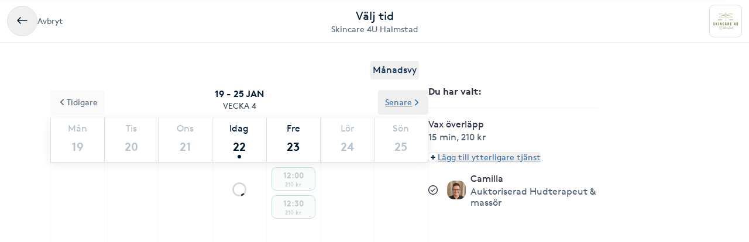

--- FILE ---
content_type: text/html; charset=utf-8
request_url: https://www.bokadirekt.se/boka-tjanst/skincare-4u-halmstad-39964/vax-overlapp-1447978
body_size: 19310
content:
<!doctype html><html lang="sv-SE" class="screen-desktop"><head><meta charset="utf-8"/><meta name="viewport" content="width=device-width,initial-scale=1,minimum-scale=1,viewport-fit=cover"/><link rel="manifest" href="/manifest.json" crossorigin="use-credentials"/><link rel="shortcut icon" href="/favicon.ico"/><link rel="apple-touch-icon" sizes="57x57" href="/images/apple-icon-57x57.png"/><link rel="apple-touch-icon" sizes="60x60" href="/images/apple-icon-60x60.png"/><link rel="apple-touch-icon" sizes="72x72" href="/images/apple-icon-72x72.png"/><link rel="apple-touch-icon" sizes="76x76" href="/images/apple-icon-76x76.png"/><link rel="apple-touch-icon" sizes="114x114" href="/images/apple-icon-114x114.png"/><link rel="apple-touch-icon" sizes="120x120" href="/images/apple-icon-120x120.png"/><link rel="apple-touch-icon" sizes="144x144" href="/images/apple-icon-144x144.png"/><link rel="apple-touch-icon" sizes="152x152" href="/images/apple-icon-152x152.png"/><link rel="apple-touch-icon" sizes="180x180" href="/images/apple-icon-180x180.png"/><link rel="icon" type="image/png" sizes="192x192" href="/images/android-icon-192x192.png"/><link rel="icon" type="image/png" sizes="32x32" href="/images/favicon-32x32.png"/><link rel="icon" type="image/png" sizes="96x96" href="/images/favicon-96x96.png"/><link rel="icon" type="image/png" sizes="16x16" href="/images/favicon-16x16.png"/><meta name="msapplication-TileColor" content="#ffffff"/><meta name="msapplication-TileImage" content="/images/ms-icon-144x144.png"/><meta name="theme-color" content="#ffffff"/><meta name="apple-itunes-app" content="app-id=1449704181, affiliate-data=ct=smartbanner&pt=119648691"/><meta http-equiv="cache-control" content="max-age=0"/><meta http-equiv="cache-control" content="no-cache"/><meta http-equiv="expires" content="0"/><meta http-equiv="expires" content="Tue, 01 Jan 1980 1:00:00 GMT"/><meta http-equiv="pragma" content="no-cache"/><title data-react-helmet="true">Boka Vax överläpp - Skincare 4U Halmstad - Bokadirekt</title><meta data-react-helmet="true" name="description" content="Välj tid och bokaVax överläpp hos Skincare 4U Halmstad, Halmstad"/><meta data-react-helmet="true" property="og:url" content="https://www.bokadirekt.se/boka-tjanst/skincare-4u-halmstad-39964/vax-overlapp-1447978"/><meta data-react-helmet="true" property="og:title" content="Boka Vax överläpp - Skincare 4U Halmstad - Bokadirekt"/><meta data-react-helmet="true" property="og:description" content="Välj tid och bokaVax överläpp hos Skincare 4U Halmstad, Halmstad"/><meta data-react-helmet="true" property="og:site_name" content="Bokadirekt"/><meta data-react-helmet="true" property="og:locale" content="sv_SE"/><meta data-react-helmet="true" name="twitter:site" content="@bokadirekt"/><meta data-react-helmet="true" name="robots" content="noindex"/><link data-react-helmet="true" rel="canonical" href="https://www.bokadirekt.se/places/skincare-4u-halmstad-39964"/><meta name="google" content="nositelinkssearchbox"/><link rel="preload" href="/fonts/brown-regular.woff" as="font" type="font/woff2" crossorigin/><link rel="preload" href="/fonts/brown-bold.woff" as="font" type="font/woff2" crossorigin/><link rel="preload" href="/fonts/gibson-regular.woff" as="font" type="font/woff2" crossorigin/><link rel="preload" href="/fonts/gibson-bold.woff" as="font" type="font/woff2" crossorigin/><link rel="preload" href="/fonts/gibson-semibold.woff" as="font" type="font/woff2" crossorigin/><link rel="preload" href="/fonts/DigitalNumbers-Regular.woff" as="font" type="font/woff2" crossorigin/><link rel="preconnect" href="https://www.googletagmanager.com"/><link rel="preconnect" href="https://api.amplitude.com"/><link rel="preconnect" href="https://cdn.bokadirekt.se"/><link rel="preconnect" href="https://cdn.amplitude.com"/><link rel="preconnect" href="https://connect.facebook.net"/><link rel="preconnect" href="https://pro.ip-api.com"/><link rel="preconnect" href="https://stats.g.doubleclick.net"/><link rel="preconnect" href="https://www.google.com"/><link rel="preconnect" href="https://www.google.se"/><script>function gtag(){dataLayer.push(arguments)}function getCookie(a){const e=document.cookie.split("; ");for(const t of e){const[e,n]=t.split("=");if(e===a)return n}return!1}window.dataLayer=window.dataLayer||[];const trackingConsent="Analytics"===getCookie("BokadirektCookiePreferencesMP");trackingConsent?gtag("consent","update",{ad_user_data:"granted",ad_personalization:"granted",ad_storage:"granted",analytics_storage:"granted"}):gtag("consent","default",{ad_user_data:"denied",ad_personalization:"denied",ad_storage:"denied",analytics_storage:"denied"}),gtag("js",new Date)</script><link rel="stylesheet" id="boka-style" href="/css/web.css?176908377113" media="screen"/><link href="/static/css/main.4a42b8471b37832495db.css" rel="stylesheet"><link href="/static/css/tailwind.5383292777d13a639879.css" rel="stylesheet"><script src="/js/no-pollution.js"></script><script>!function(e,n,t,o,c,s,a){e.fbq||(c=e.fbq=function(){c.callMethod?c.callMethod.apply(c,arguments):c.queue.push(arguments)},e._fbq||(e._fbq=c),c.push=c,c.loaded=!0,c.version="2.0",c.queue=[],(s=n.createElement(t)).async=!0,s.src="https://connect.facebook.net/en_US/fbevents.js",(a=n.getElementsByTagName(t)[0]).parentNode.insertBefore(s,a))}(window,document,"script")</script><script defer="defer" src="/static/js/main.81ce0f15.js"></script><script defer="defer" src="/static/js/tailwind.31d6cfe0.js"></script></head><body><noscript>You need to enable JavaScript to run this app.</noscript><div id="root"><div class="App" style="visibility:visible"><!--$--><div><header><div class="shadow-xs bg-surface_l2 px-sm !fixed top-0 w-full" style="z-index:100"><div class="gap-md container-layout bg-surface_l2 flex items-center justify-between" style="height:72px"><div class="flex-1"><div class="text-m text-fg_secondary gap-sm flex items-center"><button class="items-center rounded-full inline-flex justify-center gap-xs relative border-border_regular border text-fg_primary hover:bg-bg_secondary focus-within:ring-border_focus outline-none focus-within:ring-[3px] active:bg-bg_info_bold active:border-border_focus active:text-fg_alwaysLight" style="min-width:52px;height:52px" aria-label="Avbryt"><img src="/images/icons/back.svg" style="width:24px;height:24px" class="filter_fg_primary my-xxs" alt=""/></button><span class="not-sr-only hidden md:block cursor-pointer">Avbryt</span></div></div><div class="gap-2xs sm:gap-3xs flex flex-col items-center justify-center overflow-hidden"><div class="text-fg_primary text-l sm:text-xl">Välj tid</div><span class="text-fg_secondary text-s sm:text-m w-full overflow-hidden text-ellipsis whitespace-nowrap text-center">Skincare 4U Halmstad</span></div><div class="flex flex-1 items-center justify-end"><div class="relative"><div class="flex items-center justify-center rounded-sm border-border_regular bg-surface_l2 border" style="width:56px;height:56px"><img src="https://cdn.bokadirekt.se/ucdn/08c32fc1-c68c-4c34-8594-f322bfd57763/-/quality/better/-/preview/42x42/" alt="" loading="lazy" class="relative z-10 rounded-sm" style="width:42px;height:42px;object-fit:contain;display:block"/></div></div></div></div></div><div class="bg-transparent" style="height:72px"></div></header><div class="pt-2xl md:pb-2xl md:container md:mx-auto"><div class="flex flex-col md:flex-row md:gap-8 lg:gap-16"><div class="sticky w-full md:w-7/12"><div class="flex justify-end px-4"><button class="cursor-pointer rounded px-1 py-1 text-center outline-none text-primary">Månadsvy</button></div><div style="position:relative"><div class="calendar week-view"><div class="absolute bottom-0 left-0 right-0 top-0 z-[100] flex w-full justify-center overflow-hidden outline-none" style="margin-top:140px"><div class="mt-8 flex flex-col items-center"><svg fill="currentColor" viewBox="0 0 40 40" xmlns="http://www.w3.org/2000/svg" class="h-8 w-8"><path opacity="0.2" d="M20.201 5.169c-8.254 0-14.946 6.692-14.946 14.946 0 8.255 6.692 14.946 14.946 14.946s14.946-6.691 14.946-14.946c-.001-8.254-6.692-14.946-14.946-14.946zm0 26.58c-6.425 0-11.634-5.208-11.634-11.634 0-6.425 5.209-11.634 11.634-11.634 6.425 0 11.633 5.209 11.633 11.634 0 6.426-5.208 11.634-11.633 11.634z"></path><path d="m26.013 10.047 1.654-2.866a14.855 14.855 0 0 0-7.466-2.012v3.312c2.119 0 4.1.576 5.812 1.566z"><animateTransform attributeType="xml" attributeName="transform" type="rotate" from="0 20 20" to="360 20 20" dur="0.5s" repeatCount="indefinite"></animateTransform></path></svg></div><div class="absolute -z-[1] h-full w-full bg-white opacity-75"></div></div><p class="sticky !top-16 z-[100] m-0 flex flex-col items-center justify-center bg-white p-3 uppercase"><span class="text-black-900 font-semibold">19 - 25 jan</span><span class="text-black-700 text-m">Vecka 4</span></p><div class="sticky !top-32 z-[100] bg-white shadow"><div class="slick-slider slick-calendar slick-initialized"><div class="slick-list"><div class="slick-track" style="width:100%;left:0%"><div data-index="0" class="slick-slide slick-active slick-current" tabindex="-1" aria-hidden="false" style="outline:none;width:100%"><div><div class="!flex w-full justify-between" tabindex="-1" style="width:100%;display:inline-block"><div class="border-black-200 flex-grow basis-0 border-b-[1px] border-l-[1px] bg-white text-center last-of-type:border-r-[1px] colIndex-0 text-black-300"><span class="block pt-2 text-center text-sm capitalize text-inherit">Mån</span><span class="relative mx-auto mb-1 block h-11 text-lg font-semibold !leading-[44px] text-inherit">19</span></div><div class="border-black-200 flex-grow basis-0 border-b-[1px] border-l-[1px] bg-white text-center last-of-type:border-r-[1px] colIndex-1 text-black-300"><span class="block pt-2 text-center text-sm capitalize text-inherit">Tis</span><span class="relative mx-auto mb-1 block h-11 text-lg font-semibold !leading-[44px] text-inherit">20</span></div><div class="border-black-200 flex-grow basis-0 border-b-[1px] border-l-[1px] bg-white text-center last-of-type:border-r-[1px] colIndex-2 text-black-300"><span class="block pt-2 text-center text-sm capitalize text-inherit">Ons</span><span class="relative mx-auto mb-1 block h-11 text-lg font-semibold !leading-[44px] text-inherit">21</span></div><div class="border-black-200 flex-grow basis-0 border-b-[1px] border-l-[1px] bg-white text-center last-of-type:border-r-[1px] colIndex-3 text-black-900"><span class="block pt-2 text-center text-sm capitalize text-inherit">Idag</span><span class="relative mx-auto mb-1 block h-11 text-lg font-semibold !leading-[44px] text-inherit">22<span class="bg-black-900 absolute bottom-[2px] left-1/2 h-[6px] w-[6px] -translate-x-1/2 rounded-full"></span></span></div><div class="border-black-200 flex-grow basis-0 border-b-[1px] border-l-[1px] bg-white text-center last-of-type:border-r-[1px] colIndex-4 text-black-300"><span class="block pt-2 text-center text-sm capitalize text-inherit">Fre</span><span class="relative mx-auto mb-1 block h-11 text-lg font-semibold !leading-[44px] text-inherit">23</span></div><div class="border-black-200 flex-grow basis-0 border-b-[1px] border-l-[1px] bg-white text-center last-of-type:border-r-[1px] colIndex-5 text-black-300"><span class="block pt-2 text-center text-sm capitalize text-inherit">Lör</span><span class="relative mx-auto mb-1 block h-11 text-lg font-semibold !leading-[44px] text-inherit">24</span></div><div class="border-black-200 flex-grow basis-0 border-b-[1px] border-l-[1px] bg-white text-center last-of-type:border-r-[1px] colIndex-6 text-black-300"><span class="block pt-2 text-center text-sm capitalize text-inherit">Sön</span><span class="relative mx-auto mb-1 block h-11 text-lg font-semibold !leading-[44px] text-inherit">25</span></div></div></div></div></div></div></div><div class="absolute -top-12 left-0 z-20"><button class="undefined undefined undefined undefined inline-flex items-center justify-center text-m rounded-xs gap-x-xs text-fg_link hover:text-fg_link_hover underline p-sm focus:!ring-0"><span class=""><svg viewBox="0 0 24 24" fill="none" xmlns="http://www.w3.org/2000/svg" class="h-4 w-3 rotate-90"><path d="M1.487 8.817a1.637 1.637 0 0 1 .003-2.333 1.68 1.68 0 0 1 2.357-.002l7.659 7.577 7.65-7.57a1.673 1.673 0 0 1 1.18-.484 1.68 1.68 0 0 1 1.177.482A1.643 1.643 0 0 1 22 7.652a1.634 1.634 0 0 1-.49 1.167l-8.803 8.71a1.78 1.78 0 0 1-2.435-.021L1.487 8.817Z" fill="currentColor"></path></svg></span>Tidigare</button></div><div class="absolute -top-12 right-0 z-20"><button class="undefined undefined undefined undefined inline-flex items-center justify-center text-m rounded-xs gap-x-xs text-fg_link hover:text-fg_link_hover underline p-sm focus:!ring-0">Senare<span class=""><svg viewBox="0 0 24 24" fill="none" xmlns="http://www.w3.org/2000/svg" class="h-4 w-3 -rotate-90"><path d="M1.487 8.817a1.637 1.637 0 0 1 .003-2.333 1.68 1.68 0 0 1 2.357-.002l7.659 7.577 7.65-7.57a1.673 1.673 0 0 1 1.18-.484 1.68 1.68 0 0 1 1.177.482A1.643 1.643 0 0 1 22 7.652a1.634 1.634 0 0 1-.49 1.167l-8.803 8.71a1.78 1.78 0 0 1-2.435-.021L1.487 8.817Z" fill="currentColor"></path></svg></span></button></div></div><div class="hours sticky"><div class="flex w-full" style="min-height:300px"></div></div></div></div></div><div class="pt-sm md:hidden"><div class="fixed bottom-0 left-0 right-0 bg-white shadow"><div class="px-4 pb-3 pt-2" id="bottomStickyNavbar"><div class="flex w-full items-center justify-between"><span class="font-semibold">1 vald tjänst</span><button class="undefined undefined undefined undefined inline-flex items-center justify-center text-m rounded-xs gap-x-xs text-fg_link hover:text-fg_link_hover underline p-sm !p-0 !outline-none focus:!ring-0"><span class=""><span class="rounded-full p-1 bg-primary-50"><svg viewBox="0 0 24 24" fill="none" xmlns="http://www.w3.org/2000/svg" class="h-2 w-2 text-primary"><path fill-rule="evenodd" clip-rule="evenodd" d="M12 0a3 3 0 0 1 3 3v6h6a3 3 0 1 1 0 6h-6v6a3 3 0 1 1-6 0v-6H3a3 3 0 1 1 0-6h6V3a3 3 0 0 1 3-3Z" fill="currentColor"></path></svg></span></span>Lägg till eller ändra</button></div></div></div></div><div class="hidden w-5/12 md:block md:max-w-[290px]"><div class="sticky top-36"><div><div class="splitter font-semibold">Du har valt<!-- -->: </div><div class="selectEmployeeIfOned-services"><div class="flex flex-col pb-4"><div class="flex items-start"><div class="flex-1 pr-2"><h6>Vax överläpp</h6><div class="text-black-600 text-sm"><span>15 min</span>, <span>210 kr</span></div></div></div></div></div><div class="flex flex-col items-baseline"><button class="undefined undefined undefined undefined inline-flex items-center justify-center text-m rounded-xs gap-x-xs text-fg_link hover:text-fg_link_hover underline p-sm !p-0 !outline-none focus:!ring-0"><span class=""><span class="rounded-full p-1 bg-primary-50"><svg viewBox="0 0 24 24" fill="none" xmlns="http://www.w3.org/2000/svg" class="h-2 w-2 text-primary"><path fill-rule="evenodd" clip-rule="evenodd" d="M12 0a3 3 0 0 1 3 3v6h6a3 3 0 1 1 0 6h-6v6a3 3 0 1 1-6 0v-6H3a3 3 0 1 1 0-6h6V3a3 3 0 0 1 3-3Z" fill="currentColor"></path></svg></span></span>Lägg till ytterligare tjänst</button></div><div class="py-2"></div><div class="relative"><div class="flex items-center justify-center"><svg fill="currentColor" viewBox="0 0 24 24" xmlns="http://www.w3.org/2000/svg" class="mr-3 h-4 w-4 md:mr-4"><path d="M5.648 12.463c0 .26.103.507.286.69l3.4 3.397a1.033 1.033 0 0 0 1.425.015l7.03-7.02a.975.975 0 1 0-1.379-1.378l-6.357 6.347-2.74-2.74a.975.975 0 0 0-1.665.69Z"></path><path fill-rule="evenodd" clip-rule="evenodd" d="M5.333 2.022a12 12 0 1 1 13.334 19.956A12 12 0 0 1 5.333 2.022Zm12.223 1.663A10 10 0 0 0 12 2 10.011 10.011 0 0 0 2 12a10 10 0 1 0 15.556-8.315Z"></path></svg><div class="avatar mr-2 w-8 h-8 bg-black-50" style="display:flex;overflow:hidden;flex-shrink:0;align-items:center;border-radius:12px;justify-content:center"><img width="100%" height="100%" src="/images/avatar.svg" srcSet="/images/avatar.svg 1x,
/images/avatar.svg 2x" alt="noImage" style="width:24px;height:16px" loading="lazy"/></div><div class="flex flex-1 flex-col" style="padding-right:36px"><span>Valfri utförare</span><span class="text-black-600 text-sm"></span></div><button class="undefined undefined undefined  flex items-center justify-center rounded-full text-md"><span class="undefined undefined"><img src="/images/icons/edit.svg" style="width:24px;height:24px" class="filter_black-900" alt=""/></span></button></div></div></div></div></div></div></div></div><!--/$--><div data-focus-guard="true" tabindex="-1" style="width:1px;height:0px;padding:0;overflow:hidden;position:fixed;top:1px;left:1px"></div><div data-focus-lock-disabled="disabled"><aside id="navigation-drawer" aria-labelledby="association-drawer-title" role="dialog" class="no-scrollbar px-md bg-surface_l4 fixed right-0 top-0 h-full overflow-y-auto transition-transform duration-200 w-[90vw] max-w-[400px] translate-x-full invisible" style="z-index:102" aria-hidden="true"></aside></div><div data-focus-guard="true" tabindex="-1" style="width:1px;height:0px;padding:0;overflow:hidden;position:fixed;top:1px;left:1px"></div><div class="Toastify"></div></div></div><script>
        window.__PRELOADED_STATE__ = {"cookies":{},"book":{"services":[{"id":1447978,"name":"Vax överläpp","price":"210","duration":1800,"place":39964,"serviceGroup":26,"ownServiceGroup":144247,"sorting":12,"extra":{"external":{"erpId":"itsp_4758-097D7A68_DA64_4324_8A2C_AD05008EA8CE-88A243FE_2D71_4873_BDA2_590651A3CA4D","maxPriceWithoutVat":168},"inactive":false},"about":{"slug":"vax-overlapp","product":45,"settings":{"isFree":false,"isAddOn":false,"showFrom":false,"hidePrice":false,"onlinePlace":false,"hideDuration":false,"isChargeable":true,"allowMarketing":true,"healthCareCard":false,"useDynamicPricing":false,"sistaminutenTarget":0,"sistaminutenDiscount":25,"onlinePaymentRequired":false,"onlinePaymentRequiredOnlyForNewCustomers":false},"displayDuration":900,"standardServiceId":32},"priceType":{"prices":{"DA7B5F85_7650_452A_852C_AD05008EA8D1":210},"durations":{"DA7B5F85_7650_452A_852C_AD05008EA8D1":1800},"withoutVat":{"DA7B5F85_7650_452A_852C_AD05008EA8D1":168},"displayDurations":{"DA7B5F85_7650_452A_852C_AD05008EA8D1":900}},"createdAt":"2021-05-04T13:54:01.000Z","updatedAt":"2026-01-01T12:10:48.000Z"}],"place":{"id":39964,"about":{"book":{"cancel":1440,"bookAhead":48,"intervals":1800,"blockCancel":false,"bookingText":"","instantBook":true,"bookInAdvance":60,"dynamicPricing":{"endHours":24,"startHours":18,"applyOnSunday":false,"applyOnSaturday":false,"applyOnBankHoliday":false},"showSelectedEmployee":true},"logo":"","name":"Skincare 4U Halmstad","slug":"skincare-4u-halmstad","active":true,"images":["https://cdn.bokadirekt.se/ucdn/08c32fc1-c68c-4c34-8594-f322bfd57763/","https://cdn.bokadirekt.se/ucdn/953de9fc-dbf2-4d2c-af5f-b1ecbb8d4803/-/crop/232x232/0,35/-/preview/","https://cdn.bokadirekt.se/ucdn/6abf0a1e-cd49-4d9c-974f-d6c225e7d972/","https://cdn.bokadirekt.se/ucdn/e6abdc90-4263-410d-8f4d-d535ac362173/","https://cdn.bokadirekt.se/ucdn/aabd44f2-527b-4299-8e1a-de4a1850ecb9/","https://cdn.bokadirekt.se/ucdn/aed9c120-bf81-487f-9de3-93632ea3e08f/"],"program":"","settings":{"terms":"","hasQliro":true,"listView":false,"wellness":true,"hasKlarna":false,"showPhoto":true,"showPrices":true,"skipEmails":false,"topOfSearch":false,"hasCampaigns":false,"requireLogin":true,"sortServices":0,"allowCustomer":true,"hideEmployees":false,"sellsGiftCard":true,"servicesOrder":[],"variablePrice":false,"displayReviews":true,"sellsValueCard":false,"acceptsGiftCard":true,"fluentThresolds":true,"acceptsValueCard":false,"magneticBookings":false,"showBundlesOnTop":true,"subscriptionType":"stable","supportsWaitlist":true,"hasMultiCompanies":false,"customerWebWaitList":true,"displayCertificates":false,"onlinePaymentRequired":false,"showOptionalPerformerText":false,"openingHoursExtraInformation":"Salongen är öppen varannan lördag ojämna veckor mellan kl. 10.00 - 14.00"},"showonmp":true,"formFields":[{"id":"givenName","type":"text","label":null,"value":null,"format":null,"values":null,"pattern":null,"visible":true,"required":true,"displayOrder":0,"multipleEntries":false},{"id":"familyName","type":"text","label":null,"value":null,"format":null,"values":null,"pattern":null,"visible":true,"required":true,"displayOrder":1,"multipleEntries":false},{"id":"email","type":"text","label":null,"value":null,"format":"email","values":null,"pattern":null,"visible":true,"required":true,"displayOrder":2,"multipleEntries":false},{"id":"mobile","type":"text","label":null,"value":null,"format":"mobilePhoneNumber","values":null,"pattern":null,"visible":true,"required":true,"displayOrder":3,"multipleEntries":false},{"id":"giftCard","type":"text","label":null,"value":null,"format":null,"values":null,"pattern":null,"visible":true,"required":false,"displayOrder":11,"multipleEntries":true},{"id":"bookingNotes","type":"text","label":null,"value":null,"format":null,"values":null,"pattern":null,"visible":false,"required":false,"displayOrder":12,"multipleEntries":false}],"industries":["Hudvård"],"description":"Hej och välkommen till mig och min salong \nSkincare 4U Halmstad.\nJag heter Camilla och är auktoriserad hudterapeut och massör. Jag har alltid brunnit för att ta hand om människor, gammal som ung. Mitt intresse för hudvård började med att en väninna till min mamma hade en salong där jag växte upp. Jag älskade att få komma dit och känna alla goda dofter, se alla produkter och se hur nöjda alla var som gick därifrån efter sin behandling. Så jag började min karriär som undersköterska, för att senare utbilda mig till massör, för att slutligen nå mitt mål, hudterapeut. \n\nJag började min utbildning hösten 2016 i Landskrona på Yrkeshögskolan och var färdig i december 2017. Det är det bästa jag har gjort. Jag älskar att skräddarsy behandlingar utefter kundens behov.\n\nEj avbokad tid debiteras med 100%\n \nJag ser fram emot att få träffa dig och hjälpa dig! \n\nVälkommen till Skincare 4U Halmstad ","welcomeText":"Välkommen till mig på Skincare 4U Halmstad.\nJag erbjuder ett brett utbud av behandlingar och produkter. \n\nLäs mer om alla behandlingar på www.skincare4uhalmstad.se\n\nEj avbokad tid debiteras 100%","associations":[{"id":4,"name":"Sveriges Hudterapeuters Riksorganisation","text":null,"imgSrc":"https://cdn.bokadirekt.se/ucdn/9a2f1add-6566-407a-a5c8-8bf48c15fbc8/","description":"Medlem i Sveriges Hudterapeuters Riksorganisation"}],"businessName":"","isSearchable":true,"profileImage":"https://cdn.bokadirekt.se/ucdn/08c32fc1-c68c-4c34-8594-f322bfd57763/","searchResultText":"Hej och välkommen till mig och min salong \nSkincare 4U Halmstad.\nJag heter Camilla och är ...","temporaryMessage":"","hideRelatedPlaces":false,"visibleMainImages":1,"sistaminutenDiscount":25,"facebookPixelTracking":[],"salonFacebookTracking":null,"googleAnalyticsTracking":[],"googleAnalytics4Tracking":[],"salonId":"4758","locationId":"097D7A68-DA64-4324-8A2C-AD05008EA8CE"},"source":2,"contact":{"email":"skincare4uhalmstad@gmail.com","phone":"0735017822","address":{"city":"Halmstad","name":"Skincare 4U Halmstad","street":"Boreliusgatan 2A","zipcode":"302 36"},"website":"http://www.skincare4uhalmstad.se","facebook":"","position":{"lat":56.6697,"lon":12.8432},"timezone":"Europe/Berlin","instagram":"","locationIds":{"v2":[0,2000006844,2001205911]}},"program":{"1":[{"to":64800,"from":36000}],"2":[{"to":64800,"from":36000}],"3":[{"to":64800,"from":36000}],"4":[{"to":64800,"from":36000}],"5":[{"to":64800,"from":36000}],"6":[{"to":50400,"from":36000}]},"services":[{"id":143763,"name":"Ansiktsbehandling","active":true,"order":0,"own":true,"services":[{"id":1444462,"name":"Ansiktsmassage","price":620,"duration":3600,"place":39964,"sorting":9,"extra":{"external":{"erpId":"itsp_4758-097D7A68_DA64_4324_8A2C_AD05008EA8CE-A6B82B04_DF20_483B_A44B_43E98DE9EF34","maxPriceWithoutVat":496},"inactive":false,"addOnServices":[{"id":2271784,"name":"Tillägg - brynplockning","price":"180","duration":900,"place":39964,"sorting":0,"extra":{"external":{"erpId":"itsp_4758-097D7A68_DA64_4324_8A2C_AD05008EA8CE-F1B48B4D_8F9B_46DF_AE43_84E63B6A4827","oldId":null,"maxPriceWithoutVat":144},"inactive":true,"addOnServices":[]},"about":{"slug":"tillagg-brynplockning","settings":{"isFree":false,"isAddOn":true,"showFrom":false,"hidePrice":false,"onlinePlace":false,"hideDuration":false,"isChargeable":true,"healthCareCard":false,"useDynamicPricing":false,"sistaminutenTarget":0,"sistaminutenDiscount":25,"onlinePaymentRequired":false,"onlinePaymentRequiredOnlyForNewCustomers":false},"formFields":[],"displayDuration":900,"externalUrl":null},"priceType":{"gaps":{},"range":"","prices":{"DA7B5F85_7650_452A_852C_AD05008EA8D1":180},"durations":{"DA7B5F85_7650_452A_852C_AD05008EA8D1":900},"withoutVat":{"DA7B5F85_7650_452A_852C_AD05008EA8D1":144},"durationRange":"","rangeWithoutVat":"","displayDurations":{"DA7B5F85_7650_452A_852C_AD05008EA8D1":900}},"priceLabel":"180 kr","durationLabel":"15 min","createdAt":"2023-09-02T10:47:59.000Z"},{"id":2271818,"name":"Tillägg - Fransfärg ","price":"280","duration":900,"place":39964,"sorting":0,"extra":{"external":{"erpId":"itsp_4758-097D7A68_DA64_4324_8A2C_AD05008EA8CE-588161D6_2029_49F1_91D9_A3B899A3DE29","oldId":null,"maxPriceWithoutVat":224},"inactive":true,"addOnServices":[]},"about":{"slug":"tillagg-fransfarg","settings":{"isFree":false,"isAddOn":true,"showFrom":false,"hidePrice":false,"onlinePlace":false,"hideDuration":false,"isChargeable":true,"healthCareCard":false,"useDynamicPricing":false,"sistaminutenTarget":0,"sistaminutenDiscount":25,"onlinePaymentRequired":false,"onlinePaymentRequiredOnlyForNewCustomers":false},"formFields":[],"displayDuration":900,"externalUrl":null},"priceType":{"gaps":{},"range":"","prices":{"DA7B5F85_7650_452A_852C_AD05008EA8D1":280},"durations":{"DA7B5F85_7650_452A_852C_AD05008EA8D1":900},"withoutVat":{"DA7B5F85_7650_452A_852C_AD05008EA8D1":224},"durationRange":"","rangeWithoutVat":"","displayDurations":{"DA7B5F85_7650_452A_852C_AD05008EA8D1":900}},"priceLabel":"280 kr","durationLabel":"15 min","createdAt":"2023-09-02T10:52:37.000Z"},{"id":2271815,"name":"Tillägg - frans & brynfärg inkl. plock","price":"380","duration":1800,"place":39964,"sorting":0,"extra":{"external":{"erpId":"itsp_4758-097D7A68_DA64_4324_8A2C_AD05008EA8CE-800DF269_A82C_4865_9DF0_EB7ADD35042C","oldId":null,"maxPriceWithoutVat":304},"inactive":true,"addOnServices":[]},"about":{"slug":"tillagg-frans-brynfarg-inkl-plock","settings":{"isFree":false,"isAddOn":true,"showFrom":false,"hidePrice":false,"onlinePlace":false,"hideDuration":false,"isChargeable":true,"healthCareCard":false,"useDynamicPricing":false,"sistaminutenTarget":0,"sistaminutenDiscount":25,"onlinePaymentRequired":false,"onlinePaymentRequiredOnlyForNewCustomers":false},"formFields":[],"displayDuration":1800,"externalUrl":null},"priceType":{"gaps":{},"range":"","prices":{"DA7B5F85_7650_452A_852C_AD05008EA8D1":380},"durations":{"DA7B5F85_7650_452A_852C_AD05008EA8D1":1800},"withoutVat":{"DA7B5F85_7650_452A_852C_AD05008EA8D1":304},"durationRange":"","rangeWithoutVat":"","displayDurations":{"DA7B5F85_7650_452A_852C_AD05008EA8D1":1800}},"priceLabel":"380 kr","durationLabel":"30 min","createdAt":"2023-09-02T10:50:23.000Z"},{"id":2271779,"name":"Tillägg- brynfärg inkl. plockning","price":"250","duration":1800,"place":39964,"sorting":0,"extra":{"external":{"erpId":"itsp_4758-097D7A68_DA64_4324_8A2C_AD05008EA8CE-1F865E84_28B9_4053_AB98_FCBDE4E23EBE","oldId":null,"maxPriceWithoutVat":200},"inactive":true,"addOnServices":[]},"about":{"slug":"tillagg-brynfarg-inkl-plockning","settings":{"isFree":false,"isAddOn":true,"showFrom":false,"hidePrice":false,"onlinePlace":false,"hideDuration":false,"isChargeable":true,"healthCareCard":false,"useDynamicPricing":false,"sistaminutenTarget":0,"sistaminutenDiscount":25,"onlinePaymentRequired":false,"onlinePaymentRequiredOnlyForNewCustomers":false},"formFields":[],"displayDuration":1800,"externalUrl":null},"priceType":{"gaps":{},"range":"","prices":{"DA7B5F85_7650_452A_852C_AD05008EA8D1":250},"durations":{"DA7B5F85_7650_452A_852C_AD05008EA8D1":1800},"withoutVat":{"DA7B5F85_7650_452A_852C_AD05008EA8D1":200},"durationRange":"","rangeWithoutVat":"","displayDurations":{"DA7B5F85_7650_452A_852C_AD05008EA8D1":1800}},"priceLabel":"250 kr","durationLabel":"30 min","createdAt":"2023-09-02T10:45:55.000Z"}]},"about":{"slug":"ansiktsmassage","settings":{"isFree":false,"isAddOn":false,"showFrom":false,"hidePrice":false,"onlinePlace":false,"hideDuration":false,"isChargeable":true,"allowMarketing":true,"healthCareCard":true,"useDynamicPricing":false,"sistaminutenTarget":0,"sistaminutenDiscount":25,"onlinePaymentRequired":false,"onlinePaymentRequiredOnlyForNewCustomers":false},"description":"Inleds med ansiktsrengöring och följs av en skön ansiktsmassage som lättar på spänningar, ökar blodcirkulationen i huden och transporterar bort lymfvätska. Du får också njuta av massage av dekolletage, axlar, nacke och hårbotten som verkar djupt avslappnande. Avslutas med vårdande produkter.","displayDuration":2700,"product":70},"priceType":{"gaps":{"DA7B5F85_7650_452A_852C_AD05008EA8D1":{"2700":900}},"prices":{"DA7B5F85_7650_452A_852C_AD05008EA8D1":620},"durations":{"DA7B5F85_7650_452A_852C_AD05008EA8D1":3600},"withoutVat":{"DA7B5F85_7650_452A_852C_AD05008EA8D1":496},"displayDurations":{"DA7B5F85_7650_452A_852C_AD05008EA8D1":2700},"range":"","durationRange":""},"priceLabel":"620 kr","durationLabel":"45 min","createdAt":"2021-05-02T19:25:38.000Z"},{"id":1444427,"name":"Express","price":465,"duration":2700,"place":39964,"sorting":7,"extra":{"external":{"erpId":"itsp_4758-097D7A68_DA64_4324_8A2C_AD05008EA8CE-D9BCABC7_8E58_4C4F_BFEC_E786B6DA5D21","maxPriceWithoutVat":372},"inactive":false,"addOnServices":[{"id":2271784,"name":"Tillägg - brynplockning","price":"180","duration":900,"place":39964,"sorting":0,"extra":{"external":{"erpId":"itsp_4758-097D7A68_DA64_4324_8A2C_AD05008EA8CE-F1B48B4D_8F9B_46DF_AE43_84E63B6A4827","oldId":null,"maxPriceWithoutVat":144},"inactive":true,"addOnServices":[]},"about":{"slug":"tillagg-brynplockning","settings":{"isFree":false,"isAddOn":true,"showFrom":false,"hidePrice":false,"onlinePlace":false,"hideDuration":false,"isChargeable":true,"healthCareCard":false,"useDynamicPricing":false,"sistaminutenTarget":0,"sistaminutenDiscount":25,"onlinePaymentRequired":false,"onlinePaymentRequiredOnlyForNewCustomers":false},"formFields":[],"displayDuration":900,"externalUrl":null},"priceType":{"gaps":{},"range":"","prices":{"DA7B5F85_7650_452A_852C_AD05008EA8D1":180},"durations":{"DA7B5F85_7650_452A_852C_AD05008EA8D1":900},"withoutVat":{"DA7B5F85_7650_452A_852C_AD05008EA8D1":144},"durationRange":"","rangeWithoutVat":"","displayDurations":{"DA7B5F85_7650_452A_852C_AD05008EA8D1":900}},"priceLabel":"180 kr","durationLabel":"15 min","createdAt":"2023-09-02T10:47:59.000Z"},{"id":2271818,"name":"Tillägg - Fransfärg ","price":"280","duration":900,"place":39964,"sorting":0,"extra":{"external":{"erpId":"itsp_4758-097D7A68_DA64_4324_8A2C_AD05008EA8CE-588161D6_2029_49F1_91D9_A3B899A3DE29","oldId":null,"maxPriceWithoutVat":224},"inactive":true,"addOnServices":[]},"about":{"slug":"tillagg-fransfarg","settings":{"isFree":false,"isAddOn":true,"showFrom":false,"hidePrice":false,"onlinePlace":false,"hideDuration":false,"isChargeable":true,"healthCareCard":false,"useDynamicPricing":false,"sistaminutenTarget":0,"sistaminutenDiscount":25,"onlinePaymentRequired":false,"onlinePaymentRequiredOnlyForNewCustomers":false},"formFields":[],"displayDuration":900,"externalUrl":null},"priceType":{"gaps":{},"range":"","prices":{"DA7B5F85_7650_452A_852C_AD05008EA8D1":280},"durations":{"DA7B5F85_7650_452A_852C_AD05008EA8D1":900},"withoutVat":{"DA7B5F85_7650_452A_852C_AD05008EA8D1":224},"durationRange":"","rangeWithoutVat":"","displayDurations":{"DA7B5F85_7650_452A_852C_AD05008EA8D1":900}},"priceLabel":"280 kr","durationLabel":"15 min","createdAt":"2023-09-02T10:52:37.000Z"},{"id":2271815,"name":"Tillägg - frans & brynfärg inkl. plock","price":"380","duration":1800,"place":39964,"sorting":0,"extra":{"external":{"erpId":"itsp_4758-097D7A68_DA64_4324_8A2C_AD05008EA8CE-800DF269_A82C_4865_9DF0_EB7ADD35042C","oldId":null,"maxPriceWithoutVat":304},"inactive":true,"addOnServices":[]},"about":{"slug":"tillagg-frans-brynfarg-inkl-plock","settings":{"isFree":false,"isAddOn":true,"showFrom":false,"hidePrice":false,"onlinePlace":false,"hideDuration":false,"isChargeable":true,"healthCareCard":false,"useDynamicPricing":false,"sistaminutenTarget":0,"sistaminutenDiscount":25,"onlinePaymentRequired":false,"onlinePaymentRequiredOnlyForNewCustomers":false},"formFields":[],"displayDuration":1800,"externalUrl":null},"priceType":{"gaps":{},"range":"","prices":{"DA7B5F85_7650_452A_852C_AD05008EA8D1":380},"durations":{"DA7B5F85_7650_452A_852C_AD05008EA8D1":1800},"withoutVat":{"DA7B5F85_7650_452A_852C_AD05008EA8D1":304},"durationRange":"","rangeWithoutVat":"","displayDurations":{"DA7B5F85_7650_452A_852C_AD05008EA8D1":1800}},"priceLabel":"380 kr","durationLabel":"30 min","createdAt":"2023-09-02T10:50:23.000Z"},{"id":2271779,"name":"Tillägg- brynfärg inkl. plockning","price":"250","duration":1800,"place":39964,"sorting":0,"extra":{"external":{"erpId":"itsp_4758-097D7A68_DA64_4324_8A2C_AD05008EA8CE-1F865E84_28B9_4053_AB98_FCBDE4E23EBE","oldId":null,"maxPriceWithoutVat":200},"inactive":true,"addOnServices":[]},"about":{"slug":"tillagg-brynfarg-inkl-plockning","settings":{"isFree":false,"isAddOn":true,"showFrom":false,"hidePrice":false,"onlinePlace":false,"hideDuration":false,"isChargeable":true,"healthCareCard":false,"useDynamicPricing":false,"sistaminutenTarget":0,"sistaminutenDiscount":25,"onlinePaymentRequired":false,"onlinePaymentRequiredOnlyForNewCustomers":false},"formFields":[],"displayDuration":1800,"externalUrl":null},"priceType":{"gaps":{},"range":"","prices":{"DA7B5F85_7650_452A_852C_AD05008EA8D1":250},"durations":{"DA7B5F85_7650_452A_852C_AD05008EA8D1":1800},"withoutVat":{"DA7B5F85_7650_452A_852C_AD05008EA8D1":200},"durationRange":"","rangeWithoutVat":"","displayDurations":{"DA7B5F85_7650_452A_852C_AD05008EA8D1":1800}},"priceLabel":"250 kr","durationLabel":"30 min","createdAt":"2023-09-02T10:45:55.000Z"}]},"about":{"slug":"express","settings":{"isFree":false,"isAddOn":false,"showFrom":false,"hidePrice":false,"onlinePlace":false,"hideDuration":false,"isChargeable":true,"allowMarketing":true,"healthCareCard":false,"useDynamicPricing":false,"sistaminutenTarget":0,"sistaminutenDiscount":25,"onlinePaymentRequired":false,"onlinePaymentRequiredOnlyForNewCustomers":false},"description":"En rengörande och cellstimulerande ansiktsbehandling med peeling och avslutande produkter anpassat till din hud.","displayDuration":1800,"product":74},"priceType":{"prices":{"DA7B5F85_7650_452A_852C_AD05008EA8D1":465},"durations":{"DA7B5F85_7650_452A_852C_AD05008EA8D1":2700},"withoutVat":{"DA7B5F85_7650_452A_852C_AD05008EA8D1":372},"displayDurations":{"DA7B5F85_7650_452A_852C_AD05008EA8D1":1800},"range":"","durationRange":""},"priceLabel":"465 kr","durationLabel":"30 min","createdAt":"2021-05-02T19:05:06.000Z"},{"id":2179596,"name":"Express med portömning","price":765,"duration":3600,"place":39964,"sorting":4,"extra":{"external":{"erpId":"itsp_4758-097D7A68_DA64_4324_8A2C_AD05008EA8CE-D0036AB7_63E3_44FC_88A5_A6711FDE01B9","maxPriceWithoutVat":612},"inactive":false,"addOnServices":[{"id":2271784,"name":"Tillägg - brynplockning","price":"180","duration":900,"place":39964,"sorting":0,"extra":{"external":{"erpId":"itsp_4758-097D7A68_DA64_4324_8A2C_AD05008EA8CE-F1B48B4D_8F9B_46DF_AE43_84E63B6A4827","oldId":null,"maxPriceWithoutVat":144},"inactive":true,"addOnServices":[]},"about":{"slug":"tillagg-brynplockning","settings":{"isFree":false,"isAddOn":true,"showFrom":false,"hidePrice":false,"onlinePlace":false,"hideDuration":false,"isChargeable":true,"healthCareCard":false,"useDynamicPricing":false,"sistaminutenTarget":0,"sistaminutenDiscount":25,"onlinePaymentRequired":false,"onlinePaymentRequiredOnlyForNewCustomers":false},"formFields":[],"displayDuration":900,"externalUrl":null},"priceType":{"gaps":{},"range":"","prices":{"DA7B5F85_7650_452A_852C_AD05008EA8D1":180},"durations":{"DA7B5F85_7650_452A_852C_AD05008EA8D1":900},"withoutVat":{"DA7B5F85_7650_452A_852C_AD05008EA8D1":144},"durationRange":"","rangeWithoutVat":"","displayDurations":{"DA7B5F85_7650_452A_852C_AD05008EA8D1":900}},"priceLabel":"180 kr","durationLabel":"15 min","createdAt":"2023-09-02T10:47:59.000Z"},{"id":2271818,"name":"Tillägg - Fransfärg ","price":"280","duration":900,"place":39964,"sorting":0,"extra":{"external":{"erpId":"itsp_4758-097D7A68_DA64_4324_8A2C_AD05008EA8CE-588161D6_2029_49F1_91D9_A3B899A3DE29","oldId":null,"maxPriceWithoutVat":224},"inactive":true,"addOnServices":[]},"about":{"slug":"tillagg-fransfarg","settings":{"isFree":false,"isAddOn":true,"showFrom":false,"hidePrice":false,"onlinePlace":false,"hideDuration":false,"isChargeable":true,"healthCareCard":false,"useDynamicPricing":false,"sistaminutenTarget":0,"sistaminutenDiscount":25,"onlinePaymentRequired":false,"onlinePaymentRequiredOnlyForNewCustomers":false},"formFields":[],"displayDuration":900,"externalUrl":null},"priceType":{"gaps":{},"range":"","prices":{"DA7B5F85_7650_452A_852C_AD05008EA8D1":280},"durations":{"DA7B5F85_7650_452A_852C_AD05008EA8D1":900},"withoutVat":{"DA7B5F85_7650_452A_852C_AD05008EA8D1":224},"durationRange":"","rangeWithoutVat":"","displayDurations":{"DA7B5F85_7650_452A_852C_AD05008EA8D1":900}},"priceLabel":"280 kr","durationLabel":"15 min","createdAt":"2023-09-02T10:52:37.000Z"},{"id":2271815,"name":"Tillägg - frans & brynfärg inkl. plock","price":"380","duration":1800,"place":39964,"sorting":0,"extra":{"external":{"erpId":"itsp_4758-097D7A68_DA64_4324_8A2C_AD05008EA8CE-800DF269_A82C_4865_9DF0_EB7ADD35042C","oldId":null,"maxPriceWithoutVat":304},"inactive":true,"addOnServices":[]},"about":{"slug":"tillagg-frans-brynfarg-inkl-plock","settings":{"isFree":false,"isAddOn":true,"showFrom":false,"hidePrice":false,"onlinePlace":false,"hideDuration":false,"isChargeable":true,"healthCareCard":false,"useDynamicPricing":false,"sistaminutenTarget":0,"sistaminutenDiscount":25,"onlinePaymentRequired":false,"onlinePaymentRequiredOnlyForNewCustomers":false},"formFields":[],"displayDuration":1800,"externalUrl":null},"priceType":{"gaps":{},"range":"","prices":{"DA7B5F85_7650_452A_852C_AD05008EA8D1":380},"durations":{"DA7B5F85_7650_452A_852C_AD05008EA8D1":1800},"withoutVat":{"DA7B5F85_7650_452A_852C_AD05008EA8D1":304},"durationRange":"","rangeWithoutVat":"","displayDurations":{"DA7B5F85_7650_452A_852C_AD05008EA8D1":1800}},"priceLabel":"380 kr","durationLabel":"30 min","createdAt":"2023-09-02T10:50:23.000Z"},{"id":2271779,"name":"Tillägg- brynfärg inkl. plockning","price":"250","duration":1800,"place":39964,"sorting":0,"extra":{"external":{"erpId":"itsp_4758-097D7A68_DA64_4324_8A2C_AD05008EA8CE-1F865E84_28B9_4053_AB98_FCBDE4E23EBE","oldId":null,"maxPriceWithoutVat":200},"inactive":true,"addOnServices":[]},"about":{"slug":"tillagg-brynfarg-inkl-plockning","settings":{"isFree":false,"isAddOn":true,"showFrom":false,"hidePrice":false,"onlinePlace":false,"hideDuration":false,"isChargeable":true,"healthCareCard":false,"useDynamicPricing":false,"sistaminutenTarget":0,"sistaminutenDiscount":25,"onlinePaymentRequired":false,"onlinePaymentRequiredOnlyForNewCustomers":false},"formFields":[],"displayDuration":1800,"externalUrl":null},"priceType":{"gaps":{},"range":"","prices":{"DA7B5F85_7650_452A_852C_AD05008EA8D1":250},"durations":{"DA7B5F85_7650_452A_852C_AD05008EA8D1":1800},"withoutVat":{"DA7B5F85_7650_452A_852C_AD05008EA8D1":200},"durationRange":"","rangeWithoutVat":"","displayDurations":{"DA7B5F85_7650_452A_852C_AD05008EA8D1":1800}},"priceLabel":"250 kr","durationLabel":"30 min","createdAt":"2023-09-02T10:45:55.000Z"}]},"about":{"slug":"express-med-portomning","settings":{"isFree":false,"isAddOn":false,"showFrom":false,"hidePrice":false,"onlinePlace":false,"hideDuration":false,"isChargeable":true,"allowMarketing":true,"healthCareCard":false,"useDynamicPricing":false,"sistaminutenTarget":0,"sistaminutenDiscount":25,"onlinePaymentRequired":false,"onlinePaymentRequiredOnlyForNewCustomers":false},"displayDuration":2700,"product":74},"priceType":{"prices":{"DA7B5F85_7650_452A_852C_AD05008EA8D1":765},"durations":{"DA7B5F85_7650_452A_852C_AD05008EA8D1":3600},"withoutVat":{"DA7B5F85_7650_452A_852C_AD05008EA8D1":612},"displayDurations":{"DA7B5F85_7650_452A_852C_AD05008EA8D1":2700},"range":"","durationRange":""},"priceLabel":"765 kr","durationLabel":"45 min","createdAt":"2023-06-09T13:41:17.000Z"},{"id":1442146,"name":"Hudterapeutens val","price":1865,"duration":6300,"place":39964,"sorting":6,"extra":{"external":{"erpId":"itsp_4758-097D7A68_DA64_4324_8A2C_AD05008EA8CE-77B1716E_7760_4533_8E00_67C2AEA3A734","maxPriceWithoutVat":1492},"inactive":false},"about":{"slug":"hudterapeutens-val","settings":{"isFree":false,"isAddOn":false,"showFrom":false,"hidePrice":false,"onlinePlace":false,"hideDuration":false,"isChargeable":true,"allowMarketing":true,"healthCareCard":false,"useDynamicPricing":false,"sistaminutenTarget":0,"sistaminutenDiscount":25,"onlinePaymentRequired":false,"onlinePaymentRequiredOnlyForNewCustomers":false},"description":"Ansiktsbehandling som jag skräddarsyr efter vad din hud är i behov av just nu.","displayDuration":5400,"product":74},"priceType":{"prices":{"DA7B5F85_7650_452A_852C_AD05008EA8D1":1865},"durations":{"DA7B5F85_7650_452A_852C_AD05008EA8D1":6300},"withoutVat":{"DA7B5F85_7650_452A_852C_AD05008EA8D1":1492},"displayDurations":{"DA7B5F85_7650_452A_852C_AD05008EA8D1":5400},"range":"","durationRange":""},"priceLabel":"1 865 kr","durationLabel":"90 min","createdAt":"2021-04-29T20:07:21.000Z"},{"id":1444453,"name":"Klassisk ansiktsbehandling","price":1200,"duration":6300,"place":39964,"sorting":8,"extra":{"external":{"erpId":"itsp_4758-097D7A68_DA64_4324_8A2C_AD05008EA8CE-38781C6B_2D52_439C_9DE7_2E0940767048","maxPriceWithoutVat":960},"inactive":false,"addOnServices":[{"id":2271784,"name":"Tillägg - brynplockning","price":"180","duration":900,"place":39964,"sorting":0,"extra":{"external":{"erpId":"itsp_4758-097D7A68_DA64_4324_8A2C_AD05008EA8CE-F1B48B4D_8F9B_46DF_AE43_84E63B6A4827","oldId":null,"maxPriceWithoutVat":144},"inactive":true,"addOnServices":[]},"about":{"slug":"tillagg-brynplockning","settings":{"isFree":false,"isAddOn":true,"showFrom":false,"hidePrice":false,"onlinePlace":false,"hideDuration":false,"isChargeable":true,"healthCareCard":false,"useDynamicPricing":false,"sistaminutenTarget":0,"sistaminutenDiscount":25,"onlinePaymentRequired":false,"onlinePaymentRequiredOnlyForNewCustomers":false},"formFields":[],"displayDuration":900,"externalUrl":null},"priceType":{"gaps":{},"range":"","prices":{"DA7B5F85_7650_452A_852C_AD05008EA8D1":180},"durations":{"DA7B5F85_7650_452A_852C_AD05008EA8D1":900},"withoutVat":{"DA7B5F85_7650_452A_852C_AD05008EA8D1":144},"durationRange":"","rangeWithoutVat":"","displayDurations":{"DA7B5F85_7650_452A_852C_AD05008EA8D1":900}},"priceLabel":"180 kr","durationLabel":"15 min","createdAt":"2023-09-02T10:47:59.000Z"},{"id":2271818,"name":"Tillägg - Fransfärg ","price":"280","duration":900,"place":39964,"sorting":0,"extra":{"external":{"erpId":"itsp_4758-097D7A68_DA64_4324_8A2C_AD05008EA8CE-588161D6_2029_49F1_91D9_A3B899A3DE29","oldId":null,"maxPriceWithoutVat":224},"inactive":true,"addOnServices":[]},"about":{"slug":"tillagg-fransfarg","settings":{"isFree":false,"isAddOn":true,"showFrom":false,"hidePrice":false,"onlinePlace":false,"hideDuration":false,"isChargeable":true,"healthCareCard":false,"useDynamicPricing":false,"sistaminutenTarget":0,"sistaminutenDiscount":25,"onlinePaymentRequired":false,"onlinePaymentRequiredOnlyForNewCustomers":false},"formFields":[],"displayDuration":900,"externalUrl":null},"priceType":{"gaps":{},"range":"","prices":{"DA7B5F85_7650_452A_852C_AD05008EA8D1":280},"durations":{"DA7B5F85_7650_452A_852C_AD05008EA8D1":900},"withoutVat":{"DA7B5F85_7650_452A_852C_AD05008EA8D1":224},"durationRange":"","rangeWithoutVat":"","displayDurations":{"DA7B5F85_7650_452A_852C_AD05008EA8D1":900}},"priceLabel":"280 kr","durationLabel":"15 min","createdAt":"2023-09-02T10:52:37.000Z"},{"id":2271815,"name":"Tillägg - frans & brynfärg inkl. plock","price":"380","duration":1800,"place":39964,"sorting":0,"extra":{"external":{"erpId":"itsp_4758-097D7A68_DA64_4324_8A2C_AD05008EA8CE-800DF269_A82C_4865_9DF0_EB7ADD35042C","oldId":null,"maxPriceWithoutVat":304},"inactive":true,"addOnServices":[]},"about":{"slug":"tillagg-frans-brynfarg-inkl-plock","settings":{"isFree":false,"isAddOn":true,"showFrom":false,"hidePrice":false,"onlinePlace":false,"hideDuration":false,"isChargeable":true,"healthCareCard":false,"useDynamicPricing":false,"sistaminutenTarget":0,"sistaminutenDiscount":25,"onlinePaymentRequired":false,"onlinePaymentRequiredOnlyForNewCustomers":false},"formFields":[],"displayDuration":1800,"externalUrl":null},"priceType":{"gaps":{},"range":"","prices":{"DA7B5F85_7650_452A_852C_AD05008EA8D1":380},"durations":{"DA7B5F85_7650_452A_852C_AD05008EA8D1":1800},"withoutVat":{"DA7B5F85_7650_452A_852C_AD05008EA8D1":304},"durationRange":"","rangeWithoutVat":"","displayDurations":{"DA7B5F85_7650_452A_852C_AD05008EA8D1":1800}},"priceLabel":"380 kr","durationLabel":"30 min","createdAt":"2023-09-02T10:50:23.000Z"},{"id":2271779,"name":"Tillägg- brynfärg inkl. plockning","price":"250","duration":1800,"place":39964,"sorting":0,"extra":{"external":{"erpId":"itsp_4758-097D7A68_DA64_4324_8A2C_AD05008EA8CE-1F865E84_28B9_4053_AB98_FCBDE4E23EBE","oldId":null,"maxPriceWithoutVat":200},"inactive":true,"addOnServices":[]},"about":{"slug":"tillagg-brynfarg-inkl-plockning","settings":{"isFree":false,"isAddOn":true,"showFrom":false,"hidePrice":false,"onlinePlace":false,"hideDuration":false,"isChargeable":true,"healthCareCard":false,"useDynamicPricing":false,"sistaminutenTarget":0,"sistaminutenDiscount":25,"onlinePaymentRequired":false,"onlinePaymentRequiredOnlyForNewCustomers":false},"formFields":[],"displayDuration":1800,"externalUrl":null},"priceType":{"gaps":{},"range":"","prices":{"DA7B5F85_7650_452A_852C_AD05008EA8D1":250},"durations":{"DA7B5F85_7650_452A_852C_AD05008EA8D1":1800},"withoutVat":{"DA7B5F85_7650_452A_852C_AD05008EA8D1":200},"durationRange":"","rangeWithoutVat":"","displayDurations":{"DA7B5F85_7650_452A_852C_AD05008EA8D1":1800}},"priceLabel":"250 kr","durationLabel":"30 min","createdAt":"2023-09-02T10:45:55.000Z"}]},"about":{"slug":"klassisk-ansiktsbehandling","settings":{"isFree":false,"isAddOn":false,"showFrom":false,"hidePrice":false,"onlinePlace":false,"hideDuration":false,"isChargeable":true,"allowMarketing":true,"healthCareCard":false,"useDynamicPricing":false,"sistaminutenTarget":0,"sistaminutenDiscount":25,"onlinePaymentRequired":false,"onlinePaymentRequiredOnlyForNewCustomers":false},"description":"För dig som vill ha både resultat & avslappning! I behandlingen ingår: dubbelrengöring, peeling, portömning, härlig massage (ansikte, skalp), mask, avslutande produkt anpassat för din hud. Vi hjälper dig med rekommendation av din hudvårdsprodukter för bästa resultat.","displayDuration":5400,"product":74},"priceType":{"prices":{"DA7B5F85_7650_452A_852C_AD05008EA8D1":1200},"durations":{"DA7B5F85_7650_452A_852C_AD05008EA8D1":6300},"withoutVat":{"DA7B5F85_7650_452A_852C_AD05008EA8D1":960},"displayDurations":{"DA7B5F85_7650_452A_852C_AD05008EA8D1":5400},"range":"","durationRange":""},"priceLabel":"1 200 kr","durationLabel":"90 min","createdAt":"2021-05-02T19:21:00.000Z"},{"id":1845619,"name":"Sothys Cryo Ögonbehandling","price":720,"duration":4500,"place":39964,"sorting":1,"extra":{"external":{"erpId":"itsp_4758-097D7A68_DA64_4324_8A2C_AD05008EA8CE-7C3EE287_365A_46E1_B06A_96B9D06C4C33","maxPriceWithoutVat":576},"inactive":false},"about":{"slug":"sothys-cryo-ogonbehandling","settings":{"isFree":false,"isAddOn":false,"showFrom":false,"hidePrice":false,"onlinePlace":false,"hideDuration":false,"isChargeable":true,"allowMarketing":true,"healthCareCard":false,"useDynamicPricing":false,"sistaminutenTarget":0,"sistaminutenDiscount":25,"onlinePaymentRequired":false,"onlinePaymentRequiredOnlyForNewCustomers":false},"description":"Revolutionerande ögonbehandling med dränerande massage som motverkar svullnader, fina linjer & mörka ringar.","displayDuration":2700,"product":74},"priceType":{"gaps":{"DA7B5F85_7650_452A_852C_AD05008EA8D1":{"3600":900}},"prices":{"DA7B5F85_7650_452A_852C_AD05008EA8D1":720},"durations":{"DA7B5F85_7650_452A_852C_AD05008EA8D1":4500},"withoutVat":{"DA7B5F85_7650_452A_852C_AD05008EA8D1":576},"displayDurations":{"DA7B5F85_7650_452A_852C_AD05008EA8D1":2700},"range":"","durationRange":""},"priceLabel":"720 kr","durationLabel":"45 min","createdAt":"2022-05-10T11:28:14.000Z"},{"id":2099396,"name":"Sothys Hydra4Ha™ Intensiv fuktbehandling","price":1210,"duration":5400,"place":39964,"sorting":2,"extra":{"external":{"erpId":"itsp_4758-097D7A68_DA64_4324_8A2C_AD05008EA8CE-A56AFC73_D9C8_4FAC_BC94_37D1CFB6EA54","maxPriceWithoutVat":968},"inactive":false,"addOnServices":[{"id":2271784,"name":"Tillägg - brynplockning","price":"180","duration":900,"place":39964,"sorting":0,"extra":{"external":{"erpId":"itsp_4758-097D7A68_DA64_4324_8A2C_AD05008EA8CE-F1B48B4D_8F9B_46DF_AE43_84E63B6A4827","oldId":null,"maxPriceWithoutVat":144},"inactive":true,"addOnServices":[]},"about":{"slug":"tillagg-brynplockning","settings":{"isFree":false,"isAddOn":true,"showFrom":false,"hidePrice":false,"onlinePlace":false,"hideDuration":false,"isChargeable":true,"healthCareCard":false,"useDynamicPricing":false,"sistaminutenTarget":0,"sistaminutenDiscount":25,"onlinePaymentRequired":false,"onlinePaymentRequiredOnlyForNewCustomers":false},"formFields":[],"displayDuration":900,"externalUrl":null},"priceType":{"gaps":{},"range":"","prices":{"DA7B5F85_7650_452A_852C_AD05008EA8D1":180},"durations":{"DA7B5F85_7650_452A_852C_AD05008EA8D1":900},"withoutVat":{"DA7B5F85_7650_452A_852C_AD05008EA8D1":144},"durationRange":"","rangeWithoutVat":"","displayDurations":{"DA7B5F85_7650_452A_852C_AD05008EA8D1":900}},"priceLabel":"180 kr","durationLabel":"15 min","createdAt":"2023-09-02T10:47:59.000Z"},{"id":2271818,"name":"Tillägg - Fransfärg ","price":"280","duration":900,"place":39964,"sorting":0,"extra":{"external":{"erpId":"itsp_4758-097D7A68_DA64_4324_8A2C_AD05008EA8CE-588161D6_2029_49F1_91D9_A3B899A3DE29","oldId":null,"maxPriceWithoutVat":224},"inactive":true,"addOnServices":[]},"about":{"slug":"tillagg-fransfarg","settings":{"isFree":false,"isAddOn":true,"showFrom":false,"hidePrice":false,"onlinePlace":false,"hideDuration":false,"isChargeable":true,"healthCareCard":false,"useDynamicPricing":false,"sistaminutenTarget":0,"sistaminutenDiscount":25,"onlinePaymentRequired":false,"onlinePaymentRequiredOnlyForNewCustomers":false},"formFields":[],"displayDuration":900,"externalUrl":null},"priceType":{"gaps":{},"range":"","prices":{"DA7B5F85_7650_452A_852C_AD05008EA8D1":280},"durations":{"DA7B5F85_7650_452A_852C_AD05008EA8D1":900},"withoutVat":{"DA7B5F85_7650_452A_852C_AD05008EA8D1":224},"durationRange":"","rangeWithoutVat":"","displayDurations":{"DA7B5F85_7650_452A_852C_AD05008EA8D1":900}},"priceLabel":"280 kr","durationLabel":"15 min","createdAt":"2023-09-02T10:52:37.000Z"},{"id":2271815,"name":"Tillägg - frans & brynfärg inkl. plock","price":"380","duration":1800,"place":39964,"sorting":0,"extra":{"external":{"erpId":"itsp_4758-097D7A68_DA64_4324_8A2C_AD05008EA8CE-800DF269_A82C_4865_9DF0_EB7ADD35042C","oldId":null,"maxPriceWithoutVat":304},"inactive":true,"addOnServices":[]},"about":{"slug":"tillagg-frans-brynfarg-inkl-plock","settings":{"isFree":false,"isAddOn":true,"showFrom":false,"hidePrice":false,"onlinePlace":false,"hideDuration":false,"isChargeable":true,"healthCareCard":false,"useDynamicPricing":false,"sistaminutenTarget":0,"sistaminutenDiscount":25,"onlinePaymentRequired":false,"onlinePaymentRequiredOnlyForNewCustomers":false},"formFields":[],"displayDuration":1800,"externalUrl":null},"priceType":{"gaps":{},"range":"","prices":{"DA7B5F85_7650_452A_852C_AD05008EA8D1":380},"durations":{"DA7B5F85_7650_452A_852C_AD05008EA8D1":1800},"withoutVat":{"DA7B5F85_7650_452A_852C_AD05008EA8D1":304},"durationRange":"","rangeWithoutVat":"","displayDurations":{"DA7B5F85_7650_452A_852C_AD05008EA8D1":1800}},"priceLabel":"380 kr","durationLabel":"30 min","createdAt":"2023-09-02T10:50:23.000Z"},{"id":2271779,"name":"Tillägg- brynfärg inkl. plockning","price":"250","duration":1800,"place":39964,"sorting":0,"extra":{"external":{"erpId":"itsp_4758-097D7A68_DA64_4324_8A2C_AD05008EA8CE-1F865E84_28B9_4053_AB98_FCBDE4E23EBE","oldId":null,"maxPriceWithoutVat":200},"inactive":true,"addOnServices":[]},"about":{"slug":"tillagg-brynfarg-inkl-plockning","settings":{"isFree":false,"isAddOn":true,"showFrom":false,"hidePrice":false,"onlinePlace":false,"hideDuration":false,"isChargeable":true,"healthCareCard":false,"useDynamicPricing":false,"sistaminutenTarget":0,"sistaminutenDiscount":25,"onlinePaymentRequired":false,"onlinePaymentRequiredOnlyForNewCustomers":false},"formFields":[],"displayDuration":1800,"externalUrl":null},"priceType":{"gaps":{},"range":"","prices":{"DA7B5F85_7650_452A_852C_AD05008EA8D1":250},"durations":{"DA7B5F85_7650_452A_852C_AD05008EA8D1":1800},"withoutVat":{"DA7B5F85_7650_452A_852C_AD05008EA8D1":200},"durationRange":"","rangeWithoutVat":"","displayDurations":{"DA7B5F85_7650_452A_852C_AD05008EA8D1":1800}},"priceLabel":"250 kr","durationLabel":"30 min","createdAt":"2023-09-02T10:45:55.000Z"}]},"about":{"slug":"sothys-hydra4ha-intensiv-fuktbehandling","settings":{"isFree":false,"isAddOn":false,"showFrom":false,"hidePrice":false,"onlinePlace":false,"hideDuration":false,"isChargeable":true,"allowMarketing":true,"healthCareCard":false,"useDynamicPricing":false,"sistaminutenTarget":0,"sistaminutenDiscount":25,"onlinePaymentRequired":false,"onlinePaymentRequiredOnlyForNewCustomers":false},"description":"Den absoluta återfuktningslösningen med 6 steg för att släcka hudens törst, återfukta, fylla\nut huden och återskapa dess smidighet. Den kombinerar 4 källor av hyaluronsyra med 2 patenterade Sothys aktiva ingredienser. Denna behandling innefattar 6 olika steg för att verkligen skämma bort din hud med massor med fukt. Flera massagetekniker som hjälper till att plumpa huden. Din hud kommer tacka dig!\n\nPassar alla!","displayDuration":4500,"product":74},"priceType":{"prices":{"DA7B5F85_7650_452A_852C_AD05008EA8D1":1210},"durations":{"DA7B5F85_7650_452A_852C_AD05008EA8D1":5400},"withoutVat":{"DA7B5F85_7650_452A_852C_AD05008EA8D1":968},"displayDurations":{"DA7B5F85_7650_452A_852C_AD05008EA8D1":4500},"range":"","durationRange":""},"priceLabel":"1 210 kr","durationLabel":"75 min","createdAt":"2023-02-13T14:21:14.000Z"},{"id":1845608,"name":"Sothys Organic Glow Treatment","price":610,"duration":2700,"place":39964,"sorting":0,"extra":{"external":{"erpId":"itsp_4758-097D7A68_DA64_4324_8A2C_AD05008EA8CE-704E1851_FBB8_470E_9AC2_A65F2AB8D191","maxPriceWithoutVat":488},"inactive":false,"addOnServices":[{"id":2271784,"name":"Tillägg - brynplockning","price":"180","duration":900,"place":39964,"sorting":0,"extra":{"external":{"erpId":"itsp_4758-097D7A68_DA64_4324_8A2C_AD05008EA8CE-F1B48B4D_8F9B_46DF_AE43_84E63B6A4827","oldId":null,"maxPriceWithoutVat":144},"inactive":true,"addOnServices":[]},"about":{"slug":"tillagg-brynplockning","settings":{"isFree":false,"isAddOn":true,"showFrom":false,"hidePrice":false,"onlinePlace":false,"hideDuration":false,"isChargeable":true,"healthCareCard":false,"useDynamicPricing":false,"sistaminutenTarget":0,"sistaminutenDiscount":25,"onlinePaymentRequired":false,"onlinePaymentRequiredOnlyForNewCustomers":false},"formFields":[],"displayDuration":900,"externalUrl":null},"priceType":{"gaps":{},"range":"","prices":{"DA7B5F85_7650_452A_852C_AD05008EA8D1":180},"durations":{"DA7B5F85_7650_452A_852C_AD05008EA8D1":900},"withoutVat":{"DA7B5F85_7650_452A_852C_AD05008EA8D1":144},"durationRange":"","rangeWithoutVat":"","displayDurations":{"DA7B5F85_7650_452A_852C_AD05008EA8D1":900}},"priceLabel":"180 kr","durationLabel":"15 min","createdAt":"2023-09-02T10:47:59.000Z"},{"id":2271818,"name":"Tillägg - Fransfärg ","price":"280","duration":900,"place":39964,"sorting":0,"extra":{"external":{"erpId":"itsp_4758-097D7A68_DA64_4324_8A2C_AD05008EA8CE-588161D6_2029_49F1_91D9_A3B899A3DE29","oldId":null,"maxPriceWithoutVat":224},"inactive":true,"addOnServices":[]},"about":{"slug":"tillagg-fransfarg","settings":{"isFree":false,"isAddOn":true,"showFrom":false,"hidePrice":false,"onlinePlace":false,"hideDuration":false,"isChargeable":true,"healthCareCard":false,"useDynamicPricing":false,"sistaminutenTarget":0,"sistaminutenDiscount":25,"onlinePaymentRequired":false,"onlinePaymentRequiredOnlyForNewCustomers":false},"formFields":[],"displayDuration":900,"externalUrl":null},"priceType":{"gaps":{},"range":"","prices":{"DA7B5F85_7650_452A_852C_AD05008EA8D1":280},"durations":{"DA7B5F85_7650_452A_852C_AD05008EA8D1":900},"withoutVat":{"DA7B5F85_7650_452A_852C_AD05008EA8D1":224},"durationRange":"","rangeWithoutVat":"","displayDurations":{"DA7B5F85_7650_452A_852C_AD05008EA8D1":900}},"priceLabel":"280 kr","durationLabel":"15 min","createdAt":"2023-09-02T10:52:37.000Z"},{"id":2271815,"name":"Tillägg - frans & brynfärg inkl. plock","price":"380","duration":1800,"place":39964,"sorting":0,"extra":{"external":{"erpId":"itsp_4758-097D7A68_DA64_4324_8A2C_AD05008EA8CE-800DF269_A82C_4865_9DF0_EB7ADD35042C","oldId":null,"maxPriceWithoutVat":304},"inactive":true,"addOnServices":[]},"about":{"slug":"tillagg-frans-brynfarg-inkl-plock","settings":{"isFree":false,"isAddOn":true,"showFrom":false,"hidePrice":false,"onlinePlace":false,"hideDuration":false,"isChargeable":true,"healthCareCard":false,"useDynamicPricing":false,"sistaminutenTarget":0,"sistaminutenDiscount":25,"onlinePaymentRequired":false,"onlinePaymentRequiredOnlyForNewCustomers":false},"formFields":[],"displayDuration":1800,"externalUrl":null},"priceType":{"gaps":{},"range":"","prices":{"DA7B5F85_7650_452A_852C_AD05008EA8D1":380},"durations":{"DA7B5F85_7650_452A_852C_AD05008EA8D1":1800},"withoutVat":{"DA7B5F85_7650_452A_852C_AD05008EA8D1":304},"durationRange":"","rangeWithoutVat":"","displayDurations":{"DA7B5F85_7650_452A_852C_AD05008EA8D1":1800}},"priceLabel":"380 kr","durationLabel":"30 min","createdAt":"2023-09-02T10:50:23.000Z"},{"id":2271779,"name":"Tillägg- brynfärg inkl. plockning","price":"250","duration":1800,"place":39964,"sorting":0,"extra":{"external":{"erpId":"itsp_4758-097D7A68_DA64_4324_8A2C_AD05008EA8CE-1F865E84_28B9_4053_AB98_FCBDE4E23EBE","oldId":null,"maxPriceWithoutVat":200},"inactive":true,"addOnServices":[]},"about":{"slug":"tillagg-brynfarg-inkl-plockning","settings":{"isFree":false,"isAddOn":true,"showFrom":false,"hidePrice":false,"onlinePlace":false,"hideDuration":false,"isChargeable":true,"healthCareCard":false,"useDynamicPricing":false,"sistaminutenTarget":0,"sistaminutenDiscount":25,"onlinePaymentRequired":false,"onlinePaymentRequiredOnlyForNewCustomers":false},"formFields":[],"displayDuration":1800,"externalUrl":null},"priceType":{"gaps":{},"range":"","prices":{"DA7B5F85_7650_452A_852C_AD05008EA8D1":250},"durations":{"DA7B5F85_7650_452A_852C_AD05008EA8D1":1800},"withoutVat":{"DA7B5F85_7650_452A_852C_AD05008EA8D1":200},"durationRange":"","rangeWithoutVat":"","displayDurations":{"DA7B5F85_7650_452A_852C_AD05008EA8D1":1800}},"priceLabel":"250 kr","durationLabel":"30 min","createdAt":"2023-09-02T10:45:55.000Z"}]},"about":{"slug":"sothys-organic-glow-treatment","settings":{"isFree":false,"isAddOn":false,"showFrom":false,"hidePrice":false,"onlinePlace":false,"hideDuration":false,"isChargeable":true,"allowMarketing":true,"healthCareCard":false,"useDynamicPricing":false,"sistaminutenTarget":0,"sistaminutenDiscount":25,"onlinePaymentRequired":false,"onlinePaymentRequiredOnlyForNewCustomers":false},"description":"En expressbehandling med en fräsch doft som väcker huden och ger den omedelbar lyster.\nRengöring, peeling, ansikts- och skalpmassage samt avslutande produkter.\n\nEkologiskt certifierad & vegansk","displayDuration":1800,"product":849},"priceType":{"prices":{"DA7B5F85_7650_452A_852C_AD05008EA8D1":610},"durations":{"DA7B5F85_7650_452A_852C_AD05008EA8D1":2700},"withoutVat":{"DA7B5F85_7650_452A_852C_AD05008EA8D1":488},"displayDurations":{"DA7B5F85_7650_452A_852C_AD05008EA8D1":1800},"range":"","durationRange":""},"priceLabel":"610 kr","durationLabel":"30 min","createdAt":"2022-05-10T11:21:13.000Z"},{"id":2178947,"name":"Sothys Soothing Treatment","price":795,"duration":3600,"place":39964,"sorting":3,"extra":{"external":{"erpId":"itsp_4758-097D7A68_DA64_4324_8A2C_AD05008EA8CE-6A06092E_6FA9_473A_A46E_B134EF767FED","maxPriceWithoutVat":636},"inactive":false,"addOnServices":[{"id":2271784,"name":"Tillägg - brynplockning","price":"180","duration":900,"place":39964,"sorting":0,"extra":{"external":{"erpId":"itsp_4758-097D7A68_DA64_4324_8A2C_AD05008EA8CE-F1B48B4D_8F9B_46DF_AE43_84E63B6A4827","oldId":null,"maxPriceWithoutVat":144},"inactive":true,"addOnServices":[]},"about":{"slug":"tillagg-brynplockning","settings":{"isFree":false,"isAddOn":true,"showFrom":false,"hidePrice":false,"onlinePlace":false,"hideDuration":false,"isChargeable":true,"healthCareCard":false,"useDynamicPricing":false,"sistaminutenTarget":0,"sistaminutenDiscount":25,"onlinePaymentRequired":false,"onlinePaymentRequiredOnlyForNewCustomers":false},"formFields":[],"displayDuration":900,"externalUrl":null},"priceType":{"gaps":{},"range":"","prices":{"DA7B5F85_7650_452A_852C_AD05008EA8D1":180},"durations":{"DA7B5F85_7650_452A_852C_AD05008EA8D1":900},"withoutVat":{"DA7B5F85_7650_452A_852C_AD05008EA8D1":144},"durationRange":"","rangeWithoutVat":"","displayDurations":{"DA7B5F85_7650_452A_852C_AD05008EA8D1":900}},"priceLabel":"180 kr","durationLabel":"15 min","createdAt":"2023-09-02T10:47:59.000Z"},{"id":2271818,"name":"Tillägg - Fransfärg ","price":"280","duration":900,"place":39964,"sorting":0,"extra":{"external":{"erpId":"itsp_4758-097D7A68_DA64_4324_8A2C_AD05008EA8CE-588161D6_2029_49F1_91D9_A3B899A3DE29","oldId":null,"maxPriceWithoutVat":224},"inactive":true,"addOnServices":[]},"about":{"slug":"tillagg-fransfarg","settings":{"isFree":false,"isAddOn":true,"showFrom":false,"hidePrice":false,"onlinePlace":false,"hideDuration":false,"isChargeable":true,"healthCareCard":false,"useDynamicPricing":false,"sistaminutenTarget":0,"sistaminutenDiscount":25,"onlinePaymentRequired":false,"onlinePaymentRequiredOnlyForNewCustomers":false},"formFields":[],"displayDuration":900,"externalUrl":null},"priceType":{"gaps":{},"range":"","prices":{"DA7B5F85_7650_452A_852C_AD05008EA8D1":280},"durations":{"DA7B5F85_7650_452A_852C_AD05008EA8D1":900},"withoutVat":{"DA7B5F85_7650_452A_852C_AD05008EA8D1":224},"durationRange":"","rangeWithoutVat":"","displayDurations":{"DA7B5F85_7650_452A_852C_AD05008EA8D1":900}},"priceLabel":"280 kr","durationLabel":"15 min","createdAt":"2023-09-02T10:52:37.000Z"},{"id":2271815,"name":"Tillägg - frans & brynfärg inkl. plock","price":"380","duration":1800,"place":39964,"sorting":0,"extra":{"external":{"erpId":"itsp_4758-097D7A68_DA64_4324_8A2C_AD05008EA8CE-800DF269_A82C_4865_9DF0_EB7ADD35042C","oldId":null,"maxPriceWithoutVat":304},"inactive":true,"addOnServices":[]},"about":{"slug":"tillagg-frans-brynfarg-inkl-plock","settings":{"isFree":false,"isAddOn":true,"showFrom":false,"hidePrice":false,"onlinePlace":false,"hideDuration":false,"isChargeable":true,"healthCareCard":false,"useDynamicPricing":false,"sistaminutenTarget":0,"sistaminutenDiscount":25,"onlinePaymentRequired":false,"onlinePaymentRequiredOnlyForNewCustomers":false},"formFields":[],"displayDuration":1800,"externalUrl":null},"priceType":{"gaps":{},"range":"","prices":{"DA7B5F85_7650_452A_852C_AD05008EA8D1":380},"durations":{"DA7B5F85_7650_452A_852C_AD05008EA8D1":1800},"withoutVat":{"DA7B5F85_7650_452A_852C_AD05008EA8D1":304},"durationRange":"","rangeWithoutVat":"","displayDurations":{"DA7B5F85_7650_452A_852C_AD05008EA8D1":1800}},"priceLabel":"380 kr","durationLabel":"30 min","createdAt":"2023-09-02T10:50:23.000Z"},{"id":2271779,"name":"Tillägg- brynfärg inkl. plockning","price":"250","duration":1800,"place":39964,"sorting":0,"extra":{"external":{"erpId":"itsp_4758-097D7A68_DA64_4324_8A2C_AD05008EA8CE-1F865E84_28B9_4053_AB98_FCBDE4E23EBE","oldId":null,"maxPriceWithoutVat":200},"inactive":true,"addOnServices":[]},"about":{"slug":"tillagg-brynfarg-inkl-plockning","settings":{"isFree":false,"isAddOn":true,"showFrom":false,"hidePrice":false,"onlinePlace":false,"hideDuration":false,"isChargeable":true,"healthCareCard":false,"useDynamicPricing":false,"sistaminutenTarget":0,"sistaminutenDiscount":25,"onlinePaymentRequired":false,"onlinePaymentRequiredOnlyForNewCustomers":false},"formFields":[],"displayDuration":1800,"externalUrl":null},"priceType":{"gaps":{},"range":"","prices":{"DA7B5F85_7650_452A_852C_AD05008EA8D1":250},"durations":{"DA7B5F85_7650_452A_852C_AD05008EA8D1":1800},"withoutVat":{"DA7B5F85_7650_452A_852C_AD05008EA8D1":200},"durationRange":"","rangeWithoutVat":"","displayDurations":{"DA7B5F85_7650_452A_852C_AD05008EA8D1":1800}},"priceLabel":"250 kr","durationLabel":"30 min","createdAt":"2023-09-02T10:45:55.000Z"}]},"about":{"slug":"sothys-soothing-treatment","settings":{"isFree":false,"isAddOn":false,"showFrom":false,"hidePrice":false,"onlinePlace":false,"hideDuration":false,"isChargeable":true,"allowMarketing":true,"healthCareCard":false,"useDynamicPricing":false,"sistaminutenTarget":0,"sistaminutenDiscount":25,"onlinePaymentRequired":false,"onlinePaymentRequiredOnlyForNewCustomers":false},"description":"Ansiktsbehandling för allergiker, känslig hud, eller röd hud med ytliga blodkärl, eller för dig som är torr eller fuktfattig i huden. En ansiktsbehandling som lugnar och förstärker hudens immunförsvar och förstärker kärlväggarna. Behandlingen minskar hettningar och stickningar och ger huden en möjlighet att bygga upp och förstärka huden på ett skonsamt sätt. Allergitestade produkter. Huden blir ordentligt återfuktad och smidig med Thermalvatten från SPA.","displayDuration":2700,"product":74},"priceType":{"prices":{"DA7B5F85_7650_452A_852C_AD05008EA8D1":795},"durations":{"DA7B5F85_7650_452A_852C_AD05008EA8D1":3600},"withoutVat":{"DA7B5F85_7650_452A_852C_AD05008EA8D1":636},"displayDurations":{"DA7B5F85_7650_452A_852C_AD05008EA8D1":2700},"range":"","durationRange":""},"priceLabel":"795 kr","durationLabel":"45 min","createdAt":"2023-06-08T11:56:36.000Z"}]},{"id":143775,"name":"Dermapen","active":true,"order":1,"own":true,"services":[{"id":1444483,"name":"Dermapen ansikte","price":2420,"duration":4500,"place":39964,"sorting":0,"extra":{"external":{"erpId":"itsp_4758-097D7A68_DA64_4324_8A2C_AD05008EA8CE-0C345C15_89A3_45D8_87E0_6EA799D0E4B9","maxPriceWithoutVat":1936},"inactive":false},"about":{"slug":"dermapen-ansikte","settings":{"isFree":false,"isAddOn":false,"showFrom":false,"hidePrice":false,"onlinePlace":false,"hideDuration":false,"isChargeable":true,"allowMarketing":true,"healthCareCard":false,"useDynamicPricing":false,"sistaminutenTarget":0,"sistaminutenDiscount":25,"onlinePaymentRequired":false,"onlinePaymentRequiredOnlyForNewCustomers":false},"description":"Dermapen4™Dermapen4™ är marknadens ledande microneedling och blir alltmer populär som behandlingsmetod för en rad olika hudproblem. Enkelt förklarat, orsakar Dermapen4™ en kontrollerad skada i huden med hjälp av nålar. Som en naturlig reaktion på nålningen vill kroppen reparera skadan och börjar producera nytt kollagen. Det bildas även nya kapillärer i huden. Resultatet blir en föryngring samt en förbättring av hudens struktur och kondition. Nyproduktionen av naturliga elastiska komponenter kan jämföras med effekten av t. ex. fraktionerad laser, men Dermapen4™ har färre biverkningar och en kortare återhämtningstid. Till skillnad mot laserbehandling kan Dermapen4 dessutom utföras på alla hudtyper och hudfärger.","displayDuration":3600,"product":142},"priceType":{"prices":{"DA7B5F85_7650_452A_852C_AD05008EA8D1":2420},"durations":{"DA7B5F85_7650_452A_852C_AD05008EA8D1":4500},"withoutVat":{"DA7B5F85_7650_452A_852C_AD05008EA8D1":1936},"displayDurations":{"DA7B5F85_7650_452A_852C_AD05008EA8D1":3600},"range":"","durationRange":""},"priceLabel":"2 420 kr","durationLabel":"60 min","createdAt":"2021-05-02T19:35:58.000Z"},{"id":1444485,"name":"Dermapen ansikte & hals ","price":3295,"duration":5400,"place":39964,"sorting":2,"extra":{"external":{"erpId":"itsp_4758-097D7A68_DA64_4324_8A2C_AD05008EA8CE-2099F5D6_8781_4E4A_9F9B_DA3AD5AD04C8","maxPriceWithoutVat":2636},"inactive":false},"about":{"slug":"dermapen-ansikte-hals","settings":{"isFree":false,"isAddOn":false,"showFrom":false,"hidePrice":false,"onlinePlace":false,"hideDuration":false,"isChargeable":true,"allowMarketing":true,"healthCareCard":false,"useDynamicPricing":false,"sistaminutenTarget":0,"sistaminutenDiscount":25,"onlinePaymentRequired":false,"onlinePaymentRequiredOnlyForNewCustomers":false},"displayDuration":4500,"product":142},"priceType":{"prices":{"DA7B5F85_7650_452A_852C_AD05008EA8D1":3295},"durations":{"DA7B5F85_7650_452A_852C_AD05008EA8D1":5400},"withoutVat":{"DA7B5F85_7650_452A_852C_AD05008EA8D1":2636},"displayDurations":{"DA7B5F85_7650_452A_852C_AD05008EA8D1":4500},"range":"","durationRange":""},"priceLabel":"3 295 kr","durationLabel":"75 min","createdAt":"2021-05-02T19:38:46.000Z"},{"id":1444486,"name":"Dermapen ansikte, hals & dekolletage","price":4285,"duration":5400,"place":39964,"sorting":3,"extra":{"external":{"erpId":"itsp_4758-097D7A68_DA64_4324_8A2C_AD05008EA8CE-9A066F18_BB01_46E4_8036_87B961E1B1DF","maxPriceWithoutVat":3428},"inactive":false},"about":{"slug":"dermapen-ansikte-hals-dekolletage","settings":{"isFree":false,"isAddOn":false,"showFrom":false,"hidePrice":false,"onlinePlace":false,"hideDuration":false,"isChargeable":true,"allowMarketing":true,"healthCareCard":false,"useDynamicPricing":false,"sistaminutenTarget":0,"sistaminutenDiscount":25,"onlinePaymentRequired":false,"onlinePaymentRequiredOnlyForNewCustomers":false},"displayDuration":4500,"product":142},"priceType":{"prices":{"DA7B5F85_7650_452A_852C_AD05008EA8D1":4285},"durations":{"DA7B5F85_7650_452A_852C_AD05008EA8D1":5400},"withoutVat":{"DA7B5F85_7650_452A_852C_AD05008EA8D1":3428},"displayDurations":{"DA7B5F85_7650_452A_852C_AD05008EA8D1":4500},"range":"","durationRange":""},"priceLabel":"4 285 kr","durationLabel":"75 min","createdAt":"2021-05-02T19:40:22.000Z"},{"id":1444491,"name":"Dermapen Quick","price":1870,"duration":3600,"place":39964,"sorting":4,"extra":{"external":{"erpId":"itsp_4758-097D7A68_DA64_4324_8A2C_AD05008EA8CE-41C2D0C2_F6DB_4A51_AF13_2F262AD69DAB","maxPriceWithoutVat":1496},"inactive":false},"about":{"slug":"dermapen-quick","settings":{"isFree":false,"isAddOn":false,"showFrom":false,"hidePrice":false,"onlinePlace":false,"hideDuration":false,"isChargeable":true,"allowMarketing":true,"healthCareCard":false,"useDynamicPricing":false,"sistaminutenTarget":0,"sistaminutenDiscount":25,"onlinePaymentRequired":false,"onlinePaymentRequiredOnlyForNewCustomers":false},"displayDuration":2700,"product":142},"priceType":{"prices":{"DA7B5F85_7650_452A_852C_AD05008EA8D1":1870},"durations":{"DA7B5F85_7650_452A_852C_AD05008EA8D1":3600},"withoutVat":{"DA7B5F85_7650_452A_852C_AD05008EA8D1":1496},"displayDurations":{"DA7B5F85_7650_452A_852C_AD05008EA8D1":2700},"range":"","durationRange":""},"priceLabel":"1 870 kr","durationLabel":"45 min","createdAt":"2021-05-02T19:41:34.000Z"}]},{"id":143770,"name":"Dermaplanepro","active":true,"order":2,"own":true,"services":[{"id":1444509,"name":"DermaplanePro","price":1075,"duration":4500,"place":39964,"sorting":0,"extra":{"external":{"erpId":"itsp_4758-097D7A68_DA64_4324_8A2C_AD05008EA8CE-3CCB58F2_91DC_434D_805C_713436A46687","maxPriceWithoutVat":860},"inactive":false},"about":{"slug":"dermaplanepro","settings":{"isFree":false,"isAddOn":false,"showFrom":false,"hidePrice":false,"onlinePlace":false,"hideDuration":false,"isChargeable":true,"allowMarketing":true,"healthCareCard":false,"useDynamicPricing":false,"sistaminutenTarget":0,"sistaminutenDiscount":25,"onlinePaymentRequired":false,"onlinePaymentRequiredOnlyForNewCustomers":false},"description":"Dermaplaning är en fysisk exfoliering (peeling) av ansiktshud där det allra yttersta hudlager samt det fina vellus håret tas bort med ett speciellt skalpellblad. Dermaplaning är en behaglig och avslappnande behandling som kan utföras som en separat behandling eller i kombination med andra ansiktsbehandlingar. Effekten av behandlingen blir att man ökar absorption av närande och aktiva ingredienser samt man får omedelbart en mjukare och jämnare hudstruktur.\nBehandlingen kan utföras på alla hudtyper och även på gravida.\nVi utför inte behandlingen på dig som har aktiv akne, diabetes, munsår, vissa läkemedel samt blödarsjuka.\n\nOBS! Ny kund måste höra av sig till salongen innan bokning, behandlingen kräver konsultation innan första behandlingen.","displayDuration":3600,"product":74},"priceType":{"prices":{"DA7B5F85_7650_452A_852C_AD05008EA8D1":1075},"durations":{"DA7B5F85_7650_452A_852C_AD05008EA8D1":4500},"withoutVat":{"DA7B5F85_7650_452A_852C_AD05008EA8D1":860},"displayDurations":{"DA7B5F85_7650_452A_852C_AD05008EA8D1":3600},"range":"","durationRange":""},"priceLabel":"1 075 kr","durationLabel":"60 min","createdAt":"2021-05-02T19:51:22.000Z"}]},{"id":144241,"name":"Epilering/Diatermi","active":true,"order":3,"own":true,"services":[{"id":1447846,"name":"Diatermi","price":530,"duration":2700,"place":39964,"sorting":2,"extra":{"external":{"erpId":"itsp_4758-097D7A68_DA64_4324_8A2C_AD05008EA8CE-E2A37A3B_A0A4_4314_BA77_037989EA4B79","maxPriceWithoutVat":424},"inactive":false},"about":{"slug":"diatermi","settings":{"isFree":false,"isAddOn":false,"showFrom":true,"hidePrice":false,"onlinePlace":false,"hideDuration":false,"isChargeable":true,"allowMarketing":true,"healthCareCard":false,"useDynamicPricing":false,"sistaminutenTarget":0,"sistaminutenDiscount":25,"onlinePaymentRequired":false,"onlinePaymentRequiredOnlyForNewCustomers":false},"description":"Borttagning av ytliga blodkärl. skintags, fibrom & cherryspots.","displayDuration":1800,"product":129},"priceType":{"prices":{"DA7B5F85_7650_452A_852C_AD05008EA8D1":530},"durations":{"DA7B5F85_7650_452A_852C_AD05008EA8D1":2700},"withoutVat":{"DA7B5F85_7650_452A_852C_AD05008EA8D1":424},"displayDurations":{"DA7B5F85_7650_452A_852C_AD05008EA8D1":1800},"range":"","durationRange":""},"priceLabel":"Från 530 kr","durationLabel":"30 min","createdAt":"2021-05-04T13:06:35.000Z"},{"id":1447843,"name":"Epilering 30 min","price":480,"duration":2700,"place":39964,"sorting":0,"extra":{"external":{"erpId":"itsp_4758-097D7A68_DA64_4324_8A2C_AD05008EA8CE-B1B26F88_F553_44F6_9327_2C0DAC8709A5","maxPriceWithoutVat":384},"inactive":false,"addOnServices":[{"id":2271818,"name":"Tillägg - Fransfärg ","price":"280","duration":900,"place":39964,"sorting":0,"extra":{"external":{"erpId":"itsp_4758-097D7A68_DA64_4324_8A2C_AD05008EA8CE-588161D6_2029_49F1_91D9_A3B899A3DE29","oldId":null,"maxPriceWithoutVat":224},"inactive":true,"addOnServices":[]},"about":{"slug":"tillagg-fransfarg","settings":{"isFree":false,"isAddOn":true,"showFrom":false,"hidePrice":false,"onlinePlace":false,"hideDuration":false,"isChargeable":true,"healthCareCard":false,"useDynamicPricing":false,"sistaminutenTarget":0,"sistaminutenDiscount":25,"onlinePaymentRequired":false,"onlinePaymentRequiredOnlyForNewCustomers":false},"formFields":[],"displayDuration":900,"externalUrl":null},"priceType":{"gaps":{},"range":"","prices":{"DA7B5F85_7650_452A_852C_AD05008EA8D1":280},"durations":{"DA7B5F85_7650_452A_852C_AD05008EA8D1":900},"withoutVat":{"DA7B5F85_7650_452A_852C_AD05008EA8D1":224},"durationRange":"","rangeWithoutVat":"","displayDurations":{"DA7B5F85_7650_452A_852C_AD05008EA8D1":900}},"priceLabel":"280 kr","durationLabel":"15 min","createdAt":"2023-09-02T10:52:37.000Z"},{"id":2271815,"name":"Tillägg - frans & brynfärg inkl. plock","price":"380","duration":1800,"place":39964,"sorting":0,"extra":{"external":{"erpId":"itsp_4758-097D7A68_DA64_4324_8A2C_AD05008EA8CE-800DF269_A82C_4865_9DF0_EB7ADD35042C","oldId":null,"maxPriceWithoutVat":304},"inactive":true,"addOnServices":[]},"about":{"slug":"tillagg-frans-brynfarg-inkl-plock","settings":{"isFree":false,"isAddOn":true,"showFrom":false,"hidePrice":false,"onlinePlace":false,"hideDuration":false,"isChargeable":true,"healthCareCard":false,"useDynamicPricing":false,"sistaminutenTarget":0,"sistaminutenDiscount":25,"onlinePaymentRequired":false,"onlinePaymentRequiredOnlyForNewCustomers":false},"formFields":[],"displayDuration":1800,"externalUrl":null},"priceType":{"gaps":{},"range":"","prices":{"DA7B5F85_7650_452A_852C_AD05008EA8D1":380},"durations":{"DA7B5F85_7650_452A_852C_AD05008EA8D1":1800},"withoutVat":{"DA7B5F85_7650_452A_852C_AD05008EA8D1":304},"durationRange":"","rangeWithoutVat":"","displayDurations":{"DA7B5F85_7650_452A_852C_AD05008EA8D1":1800}},"priceLabel":"380 kr","durationLabel":"30 min","createdAt":"2023-09-02T10:50:23.000Z"},{"id":2271779,"name":"Tillägg- brynfärg inkl. plockning","price":"250","duration":1800,"place":39964,"sorting":0,"extra":{"external":{"erpId":"itsp_4758-097D7A68_DA64_4324_8A2C_AD05008EA8CE-1F865E84_28B9_4053_AB98_FCBDE4E23EBE","oldId":null,"maxPriceWithoutVat":200},"inactive":true,"addOnServices":[]},"about":{"slug":"tillagg-brynfarg-inkl-plockning","settings":{"isFree":false,"isAddOn":true,"showFrom":false,"hidePrice":false,"onlinePlace":false,"hideDuration":false,"isChargeable":true,"healthCareCard":false,"useDynamicPricing":false,"sistaminutenTarget":0,"sistaminutenDiscount":25,"onlinePaymentRequired":false,"onlinePaymentRequiredOnlyForNewCustomers":false},"formFields":[],"displayDuration":1800,"externalUrl":null},"priceType":{"gaps":{},"range":"","prices":{"DA7B5F85_7650_452A_852C_AD05008EA8D1":250},"durations":{"DA7B5F85_7650_452A_852C_AD05008EA8D1":1800},"withoutVat":{"DA7B5F85_7650_452A_852C_AD05008EA8D1":200},"durationRange":"","rangeWithoutVat":"","displayDurations":{"DA7B5F85_7650_452A_852C_AD05008EA8D1":1800}},"priceLabel":"250 kr","durationLabel":"30 min","createdAt":"2023-09-02T10:45:55.000Z"}]},"about":{"slug":"epilering-30-min","settings":{"isFree":false,"isAddOn":false,"showFrom":false,"hidePrice":false,"onlinePlace":false,"hideDuration":false,"isChargeable":true,"allowMarketing":true,"healthCareCard":false,"useDynamicPricing":false,"sistaminutenTarget":0,"sistaminutenDiscount":25,"onlinePaymentRequired":false,"onlinePaymentRequiredOnlyForNewCustomers":false},"description":"Borttagning av generande hårväxt i ansikte.","displayDuration":1800,"product":49},"priceType":{"prices":{"DA7B5F85_7650_452A_852C_AD05008EA8D1":480},"durations":{"DA7B5F85_7650_452A_852C_AD05008EA8D1":2700},"withoutVat":{"DA7B5F85_7650_452A_852C_AD05008EA8D1":384},"displayDurations":{"DA7B5F85_7650_452A_852C_AD05008EA8D1":1800},"range":"","durationRange":""},"priceLabel":"480 kr","durationLabel":"30 min","createdAt":"2021-05-04T13:00:39.000Z"},{"id":2123583,"name":"Epilering 60 min","price":865,"duration":4500,"place":39964,"sorting":1,"extra":{"external":{"erpId":"itsp_4758-097D7A68_DA64_4324_8A2C_AD05008EA8CE-0E8C3C93_8387_4050_8592_1972969DB83D","maxPriceWithoutVat":692},"inactive":false},"about":{"slug":"epilering-60-min","settings":{"isFree":false,"isAddOn":false,"showFrom":false,"hidePrice":false,"onlinePlace":false,"hideDuration":false,"isChargeable":true,"allowMarketing":true,"healthCareCard":false,"useDynamicPricing":false,"sistaminutenTarget":0,"sistaminutenDiscount":25,"onlinePaymentRequired":false,"onlinePaymentRequiredOnlyForNewCustomers":false},"displayDuration":3600,"product":49},"priceType":{"prices":{"DA7B5F85_7650_452A_852C_AD05008EA8D1":865},"durations":{"DA7B5F85_7650_452A_852C_AD05008EA8D1":4500},"withoutVat":{"DA7B5F85_7650_452A_852C_AD05008EA8D1":692},"displayDurations":{"DA7B5F85_7650_452A_852C_AD05008EA8D1":3600},"range":"","durationRange":""},"priceLabel":"865 kr","durationLabel":"60 min","createdAt":"2023-03-08T09:35:35.000Z"}]},{"id":68,"name":"Fötter","active":true,"order":7,"own":false,"services":[{"id":3372565,"name":"Borttagning Shellac på tånaglar","price":300,"duration":1800,"place":39964,"sorting":0,"extra":{"external":{"erpId":"itsp_4758-097D7A68_DA64_4324_8A2C_AD05008EA8CE-6E780758_AE74_48D8_969A_A362DE642F3A","oldId":null,"maxPriceWithoutVat":240},"inactive":false,"addOnServices":[]},"about":{"slug":"borttagning-shellac-pa-tanaglar","settings":{"isFree":false,"isAddOn":false,"showFrom":false,"hidePrice":false,"onlinePlace":false,"hideDuration":false,"isChargeable":true,"allowMarketing":true,"healthCareCard":false,"useDynamicPricing":false,"sistaminutenTarget":0,"sistaminutenDiscount":25,"onlinePaymentRequired":false,"onlinePaymentRequiredOnlyForNewCustomers":false},"formFields":[],"description":"Borttagning av Shellac","displayDuration":1800,"product":158,"externalUrl":null},"priceType":{"gaps":{},"range":"","prices":{"DA7B5F85_7650_452A_852C_AD05008EA8D1":300},"durations":{"DA7B5F85_7650_452A_852C_AD05008EA8D1":1800},"withoutVat":{"DA7B5F85_7650_452A_852C_AD05008EA8D1":240},"durationRange":"","rangeWithoutVat":"","displayDurations":{"DA7B5F85_7650_452A_852C_AD05008EA8D1":1800}},"priceLabel":"300 kr","durationLabel":"30 min","createdAt":"2025-12-03T20:52:28.000Z"}]},{"id":376043,"name":"Fotvård","active":true,"order":4,"own":true,"services":[{"id":3084202,"name":"Klassisk fotvård inkl. Shellac (ej friskvård)","price":1045,"duration":5400,"place":39964,"sorting":1,"extra":{"external":{"erpId":"itsp_4758-097D7A68_DA64_4324_8A2C_AD05008EA8CE-8804E7E1_3932_4001_99D4_D7C1F915B67B","maxPriceWithoutVat":836},"inactive":false,"addOnServices":[{"id":3372553,"name":"Borttagning gelé-lack","price":"200","duration":1800,"place":39964,"sorting":0,"extra":{"external":{"erpId":"itsp_4758-097D7A68_DA64_4324_8A2C_AD05008EA8CE-90E28D41_F6F0_4BDE_90EC_C5594C1A8A59","oldId":null,"maxPriceWithoutVat":160},"inactive":true,"addOnServices":[]},"about":{"slug":"borttagning-gele-lack","settings":{"isFree":false,"isAddOn":true,"showFrom":false,"hidePrice":false,"onlinePlace":false,"hideDuration":false,"isChargeable":true,"allowMarketing":true,"healthCareCard":false,"useDynamicPricing":false,"sistaminutenTarget":0,"sistaminutenDiscount":25,"onlinePaymentRequired":false,"onlinePaymentRequiredOnlyForNewCustomers":false},"formFields":[],"description":"Borttagning av Shellac","displayDuration":1800,"product":58,"externalUrl":null},"priceType":{"gaps":{},"range":"","prices":{"DA7B5F85_7650_452A_852C_AD05008EA8D1":200},"durations":{"DA7B5F85_7650_452A_852C_AD05008EA8D1":1800},"withoutVat":{"DA7B5F85_7650_452A_852C_AD05008EA8D1":160},"durationRange":"","rangeWithoutVat":"","displayDurations":{"DA7B5F85_7650_452A_852C_AD05008EA8D1":1800}},"priceLabel":"200 kr","durationLabel":"30 min","createdAt":"2025-12-03T20:32:12.000Z"}]},"about":{"slug":"klassisk-fotvard-inkl-shellac-ej-friskvard","settings":{"isFree":false,"isAddOn":false,"showFrom":false,"hidePrice":false,"onlinePlace":false,"hideDuration":false,"isChargeable":true,"allowMarketing":true,"healthCareCard":false,"useDynamicPricing":false,"sistaminutenTarget":0,"sistaminutenDiscount":25,"onlinePaymentRequired":false,"onlinePaymentRequiredOnlyForNewCustomers":false},"description":"Behandlingen för dig som vill ha riktigt fina och fräscha fötter! \n\n\nI behandlingen ingår: Våtinpackning, borttagning av förhårdnader och liktornar. Filning av hälar, nagelklippning, rensning av nagelband, polering av nagelplatta och avslutar med lackning av naglarna med Shellac med hållbart resultat.","displayDuration":4500,"product":158},"priceType":{"prices":{"DA7B5F85_7650_452A_852C_AD05008EA8D1":1045},"durations":{"DA7B5F85_7650_452A_852C_AD05008EA8D1":5400},"withoutVat":{"DA7B5F85_7650_452A_852C_AD05008EA8D1":836},"displayDurations":{"DA7B5F85_7650_452A_852C_AD05008EA8D1":4500},"range":"","durationRange":""},"priceLabel":"1 045 kr","durationLabel":"75 min","createdAt":"2024-04-24T19:50:37.000Z"},{"id":3084199,"name":"Klassisk fotvård/Friskvård","price":825,"duration":4500,"place":39964,"sorting":0,"extra":{"external":{"erpId":"itsp_4758-097D7A68_DA64_4324_8A2C_AD05008EA8CE-0EA550AF_5B82_40AE_9157_ACA46CA7A43B","maxPriceWithoutVat":660},"inactive":false,"addOnServices":[{"id":3372553,"name":"Borttagning gelé-lack","price":"200","duration":1800,"place":39964,"sorting":0,"extra":{"external":{"erpId":"itsp_4758-097D7A68_DA64_4324_8A2C_AD05008EA8CE-90E28D41_F6F0_4BDE_90EC_C5594C1A8A59","oldId":null,"maxPriceWithoutVat":160},"inactive":true,"addOnServices":[]},"about":{"slug":"borttagning-gele-lack","settings":{"isFree":false,"isAddOn":true,"showFrom":false,"hidePrice":false,"onlinePlace":false,"hideDuration":false,"isChargeable":true,"allowMarketing":true,"healthCareCard":false,"useDynamicPricing":false,"sistaminutenTarget":0,"sistaminutenDiscount":25,"onlinePaymentRequired":false,"onlinePaymentRequiredOnlyForNewCustomers":false},"formFields":[],"description":"Borttagning av Shellac","displayDuration":1800,"product":58,"externalUrl":null},"priceType":{"gaps":{},"range":"","prices":{"DA7B5F85_7650_452A_852C_AD05008EA8D1":200},"durations":{"DA7B5F85_7650_452A_852C_AD05008EA8D1":1800},"withoutVat":{"DA7B5F85_7650_452A_852C_AD05008EA8D1":160},"durationRange":"","rangeWithoutVat":"","displayDurations":{"DA7B5F85_7650_452A_852C_AD05008EA8D1":1800}},"priceLabel":"200 kr","durationLabel":"30 min","createdAt":"2025-12-03T20:32:12.000Z"}]},"about":{"slug":"klassisk-fotvard-friskvard","settings":{"isFree":false,"isAddOn":false,"showFrom":false,"hidePrice":false,"onlinePlace":false,"hideDuration":false,"isChargeable":true,"allowMarketing":true,"healthCareCard":true,"useDynamicPricing":false,"sistaminutenTarget":0,"sistaminutenDiscount":25,"onlinePaymentRequired":false,"onlinePaymentRequiredOnlyForNewCustomers":false},"description":"Behandlingen för dig som vill ha riktigt fina och fräscha fötter! Denna behandling kan du även nyttja som friskvård.\n\n\nI behandlingen ingår: Våtinpackning, borttagning av förhårdnader och liktornar. Filning av hälar, nagelklippning, rensning av nagelband, polering av nagelplatta och avslutande lätt fotmassage.\nOBS! Ej medicinsk fotvård!","displayDuration":3600,"product":158},"priceType":{"gaps":{"DA7B5F85_7650_452A_852C_AD05008EA8D1":{"3600":900}},"prices":{"DA7B5F85_7650_452A_852C_AD05008EA8D1":825},"durations":{"DA7B5F85_7650_452A_852C_AD05008EA8D1":4500},"withoutVat":{"DA7B5F85_7650_452A_852C_AD05008EA8D1":660},"displayDurations":{"DA7B5F85_7650_452A_852C_AD05008EA8D1":3600},"range":"","durationRange":""},"priceLabel":"825 kr","durationLabel":"60 min","createdAt":"2024-04-24T19:35:15.000Z"}]},{"id":144245,"name":"Frans & Bryn","active":true,"order":5,"own":true,"services":[{"id":1448087,"name":"Brow Lift ","price":795,"duration":3600,"place":39964,"sorting":6,"extra":{"external":{"erpId":"itsp_4758-097D7A68_DA64_4324_8A2C_AD05008EA8CE-C7548AE8_C4C0_4797_B075_49A1A2C14C0F","maxPriceWithoutVat":636},"inactive":false,"addOnServices":[{"id":2271823,"name":"Tillägg - Vax överläpp ","price":"150","duration":900,"place":39964,"sorting":0,"extra":{"external":{"erpId":"itsp_4758-097D7A68_DA64_4324_8A2C_AD05008EA8CE-83D17F56_7C2C_4A00_9C6B_81EC73ED691C","oldId":null,"maxPriceWithoutVat":120},"inactive":true,"addOnServices":[]},"about":{"slug":"tillagg-vax-overlapp","settings":{"isFree":false,"isAddOn":true,"showFrom":false,"hidePrice":false,"onlinePlace":false,"hideDuration":false,"isChargeable":true,"healthCareCard":false,"useDynamicPricing":false,"sistaminutenTarget":0,"sistaminutenDiscount":25,"onlinePaymentRequired":false,"onlinePaymentRequiredOnlyForNewCustomers":false},"formFields":[],"displayDuration":900,"externalUrl":null},"priceType":{"gaps":{},"range":"","prices":{"DA7B5F85_7650_452A_852C_AD05008EA8D1":150},"durations":{"DA7B5F85_7650_452A_852C_AD05008EA8D1":900},"withoutVat":{"DA7B5F85_7650_452A_852C_AD05008EA8D1":120},"durationRange":"","rangeWithoutVat":"","displayDurations":{"DA7B5F85_7650_452A_852C_AD05008EA8D1":900}},"priceLabel":"150 kr","durationLabel":"15 min","createdAt":"2023-09-02T10:54:07.000Z"},{"id":2271824,"name":"Tillägg - Vax överläpp & haka","price":"200","duration":900,"place":39964,"sorting":0,"extra":{"external":{"erpId":"itsp_4758-097D7A68_DA64_4324_8A2C_AD05008EA8CE-D6A91789_1CEF_4BC9_A041_FDC681D3A19F","oldId":null,"maxPriceWithoutVat":160},"inactive":true,"addOnServices":[]},"about":{"slug":"tillagg-vax-overlapp-haka","settings":{"isFree":false,"isAddOn":true,"showFrom":false,"hidePrice":false,"onlinePlace":false,"hideDuration":false,"isChargeable":true,"healthCareCard":false,"useDynamicPricing":false,"sistaminutenTarget":0,"sistaminutenDiscount":25,"onlinePaymentRequired":false,"onlinePaymentRequiredOnlyForNewCustomers":false},"formFields":[],"displayDuration":900,"externalUrl":null},"priceType":{"gaps":{},"range":"","prices":{"DA7B5F85_7650_452A_852C_AD05008EA8D1":200},"durations":{"DA7B5F85_7650_452A_852C_AD05008EA8D1":900},"withoutVat":{"DA7B5F85_7650_452A_852C_AD05008EA8D1":160},"durationRange":"","rangeWithoutVat":"","displayDurations":{"DA7B5F85_7650_452A_852C_AD05008EA8D1":900}},"priceLabel":"200 kr","durationLabel":"15 min","createdAt":"2023-09-02T10:55:00.000Z"}]},"about":{"slug":"brow-lift","settings":{"isFree":false,"isAddOn":false,"showFrom":false,"hidePrice":false,"onlinePlace":false,"hideDuration":false,"isChargeable":true,"allowMarketing":true,"healthCareCard":false,"useDynamicPricing":false,"sistaminutenTarget":0,"sistaminutenDiscount":25,"onlinePaymentRequired":false,"onlinePaymentRequiredOnlyForNewCustomers":false},"description":"Browlift/brow lamination är en brynbehandling, som just nu är väldigt populär runt om i världen! Precis som med lashlift, kan vi med browlift forma om dina ögonbryn och få dem mer definierade. Ostyriga, buskiga bryn kan läggas till rätta, nedåtgående bryn kan lyftas upp och smalare bryn kan formas bredare! I behandlingen ingår browlift, brynfärg och formning.","displayDuration":2700,"product":1377},"priceType":{"prices":{"DA7B5F85_7650_452A_852C_AD05008EA8D1":795},"durations":{"DA7B5F85_7650_452A_852C_AD05008EA8D1":3600},"withoutVat":{"DA7B5F85_7650_452A_852C_AD05008EA8D1":636},"displayDurations":{"DA7B5F85_7650_452A_852C_AD05008EA8D1":2700},"range":"","durationRange":""},"priceLabel":"795 kr","durationLabel":"45 min","createdAt":"2021-05-04T15:02:55.000Z"},{"id":1448078,"name":"Brynfärg inkl. plock","price":360,"duration":2700,"place":39964,"sorting":2,"extra":{"external":{"erpId":"itsp_4758-097D7A68_DA64_4324_8A2C_AD05008EA8CE-CACCDBF3_475F_4538_AC8D_4E7790AFDC19","maxPriceWithoutVat":288},"inactive":false,"addOnServices":[{"id":2271823,"name":"Tillägg - Vax överläpp ","price":"150","duration":900,"place":39964,"sorting":0,"extra":{"external":{"erpId":"itsp_4758-097D7A68_DA64_4324_8A2C_AD05008EA8CE-83D17F56_7C2C_4A00_9C6B_81EC73ED691C","oldId":null,"maxPriceWithoutVat":120},"inactive":true,"addOnServices":[]},"about":{"slug":"tillagg-vax-overlapp","settings":{"isFree":false,"isAddOn":true,"showFrom":false,"hidePrice":false,"onlinePlace":false,"hideDuration":false,"isChargeable":true,"healthCareCard":false,"useDynamicPricing":false,"sistaminutenTarget":0,"sistaminutenDiscount":25,"onlinePaymentRequired":false,"onlinePaymentRequiredOnlyForNewCustomers":false},"formFields":[],"displayDuration":900,"externalUrl":null},"priceType":{"gaps":{},"range":"","prices":{"DA7B5F85_7650_452A_852C_AD05008EA8D1":150},"durations":{"DA7B5F85_7650_452A_852C_AD05008EA8D1":900},"withoutVat":{"DA7B5F85_7650_452A_852C_AD05008EA8D1":120},"durationRange":"","rangeWithoutVat":"","displayDurations":{"DA7B5F85_7650_452A_852C_AD05008EA8D1":900}},"priceLabel":"150 kr","durationLabel":"15 min","createdAt":"2023-09-02T10:54:07.000Z"},{"id":2271824,"name":"Tillägg - Vax överläpp & haka","price":"200","duration":900,"place":39964,"sorting":0,"extra":{"external":{"erpId":"itsp_4758-097D7A68_DA64_4324_8A2C_AD05008EA8CE-D6A91789_1CEF_4BC9_A041_FDC681D3A19F","oldId":null,"maxPriceWithoutVat":160},"inactive":true,"addOnServices":[]},"about":{"slug":"tillagg-vax-overlapp-haka","settings":{"isFree":false,"isAddOn":true,"showFrom":false,"hidePrice":false,"onlinePlace":false,"hideDuration":false,"isChargeable":true,"healthCareCard":false,"useDynamicPricing":false,"sistaminutenTarget":0,"sistaminutenDiscount":25,"onlinePaymentRequired":false,"onlinePaymentRequiredOnlyForNewCustomers":false},"formFields":[],"displayDuration":900,"externalUrl":null},"priceType":{"gaps":{},"range":"","prices":{"DA7B5F85_7650_452A_852C_AD05008EA8D1":200},"durations":{"DA7B5F85_7650_452A_852C_AD05008EA8D1":900},"withoutVat":{"DA7B5F85_7650_452A_852C_AD05008EA8D1":160},"durationRange":"","rangeWithoutVat":"","displayDurations":{"DA7B5F85_7650_452A_852C_AD05008EA8D1":900}},"priceLabel":"200 kr","durationLabel":"15 min","createdAt":"2023-09-02T10:55:00.000Z"}]},"about":{"slug":"brynfarg-inkl-plock","settings":{"isFree":false,"isAddOn":false,"showFrom":false,"hidePrice":false,"onlinePlace":false,"hideDuration":false,"isChargeable":true,"allowMarketing":true,"healthCareCard":false,"useDynamicPricing":false,"sistaminutenTarget":0,"sistaminutenDiscount":25,"onlinePaymentRequired":false,"onlinePaymentRequiredOnlyForNewCustomers":false},"displayDuration":1800,"product":73},"priceType":{"prices":{"DA7B5F85_7650_452A_852C_AD05008EA8D1":360},"durations":{"DA7B5F85_7650_452A_852C_AD05008EA8D1":2700},"withoutVat":{"DA7B5F85_7650_452A_852C_AD05008EA8D1":288},"displayDurations":{"DA7B5F85_7650_452A_852C_AD05008EA8D1":1800},"range":"","durationRange":""},"priceLabel":"360 kr","durationLabel":"30 min","createdAt":"2021-05-04T14:53:32.000Z"},{"id":1448079,"name":"Brynplockning","price":250,"duration":1800,"place":39964,"sorting":3,"extra":{"external":{"erpId":"itsp_4758-097D7A68_DA64_4324_8A2C_AD05008EA8CE-3C555A55_C06F_4C57_8A87_6F685A225977","maxPriceWithoutVat":200},"inactive":false,"addOnServices":[{"id":2271823,"name":"Tillägg - Vax överläpp ","price":"150","duration":900,"place":39964,"sorting":0,"extra":{"external":{"erpId":"itsp_4758-097D7A68_DA64_4324_8A2C_AD05008EA8CE-83D17F56_7C2C_4A00_9C6B_81EC73ED691C","oldId":null,"maxPriceWithoutVat":120},"inactive":true,"addOnServices":[]},"about":{"slug":"tillagg-vax-overlapp","settings":{"isFree":false,"isAddOn":true,"showFrom":false,"hidePrice":false,"onlinePlace":false,"hideDuration":false,"isChargeable":true,"healthCareCard":false,"useDynamicPricing":false,"sistaminutenTarget":0,"sistaminutenDiscount":25,"onlinePaymentRequired":false,"onlinePaymentRequiredOnlyForNewCustomers":false},"formFields":[],"displayDuration":900,"externalUrl":null},"priceType":{"gaps":{},"range":"","prices":{"DA7B5F85_7650_452A_852C_AD05008EA8D1":150},"durations":{"DA7B5F85_7650_452A_852C_AD05008EA8D1":900},"withoutVat":{"DA7B5F85_7650_452A_852C_AD05008EA8D1":120},"durationRange":"","rangeWithoutVat":"","displayDurations":{"DA7B5F85_7650_452A_852C_AD05008EA8D1":900}},"priceLabel":"150 kr","durationLabel":"15 min","createdAt":"2023-09-02T10:54:07.000Z"},{"id":2271824,"name":"Tillägg - Vax överläpp & haka","price":"200","duration":900,"place":39964,"sorting":0,"extra":{"external":{"erpId":"itsp_4758-097D7A68_DA64_4324_8A2C_AD05008EA8CE-D6A91789_1CEF_4BC9_A041_FDC681D3A19F","oldId":null,"maxPriceWithoutVat":160},"inactive":true,"addOnServices":[]},"about":{"slug":"tillagg-vax-overlapp-haka","settings":{"isFree":false,"isAddOn":true,"showFrom":false,"hidePrice":false,"onlinePlace":false,"hideDuration":false,"isChargeable":true,"healthCareCard":false,"useDynamicPricing":false,"sistaminutenTarget":0,"sistaminutenDiscount":25,"onlinePaymentRequired":false,"onlinePaymentRequiredOnlyForNewCustomers":false},"formFields":[],"displayDuration":900,"externalUrl":null},"priceType":{"gaps":{},"range":"","prices":{"DA7B5F85_7650_452A_852C_AD05008EA8D1":200},"durations":{"DA7B5F85_7650_452A_852C_AD05008EA8D1":900},"withoutVat":{"DA7B5F85_7650_452A_852C_AD05008EA8D1":160},"durationRange":"","rangeWithoutVat":"","displayDurations":{"DA7B5F85_7650_452A_852C_AD05008EA8D1":900}},"priceLabel":"200 kr","durationLabel":"15 min","createdAt":"2023-09-02T10:55:00.000Z"}]},"about":{"slug":"brynplockning","settings":{"isFree":false,"isAddOn":false,"showFrom":false,"hidePrice":false,"onlinePlace":false,"hideDuration":false,"isChargeable":true,"allowMarketing":true,"healthCareCard":false,"useDynamicPricing":false,"sistaminutenTarget":0,"sistaminutenDiscount":25,"onlinePaymentRequired":false,"onlinePaymentRequiredOnlyForNewCustomers":false},"displayDuration":1800,"product":73},"priceType":{"prices":{"DA7B5F85_7650_452A_852C_AD05008EA8D1":250},"durations":{"DA7B5F85_7650_452A_852C_AD05008EA8D1":1800},"withoutVat":{"DA7B5F85_7650_452A_852C_AD05008EA8D1":200},"displayDurations":{"DA7B5F85_7650_452A_852C_AD05008EA8D1":1800},"range":"","durationRange":""},"priceLabel":"250 kr","durationLabel":"30 min","createdAt":"2021-05-04T14:55:27.000Z"},{"id":1448080,"name":"Frans & brynfärg inkl. plock av bryn","price":465,"duration":2700,"place":39964,"sorting":4,"extra":{"external":{"erpId":"itsp_4758-097D7A68_DA64_4324_8A2C_AD05008EA8CE-C7EDD990_1905_4D8F_A2A6_5E39AF1BA602","maxPriceWithoutVat":372},"inactive":false,"addOnServices":[{"id":2271823,"name":"Tillägg - Vax överläpp ","price":"150","duration":900,"place":39964,"sorting":0,"extra":{"external":{"erpId":"itsp_4758-097D7A68_DA64_4324_8A2C_AD05008EA8CE-83D17F56_7C2C_4A00_9C6B_81EC73ED691C","oldId":null,"maxPriceWithoutVat":120},"inactive":true,"addOnServices":[]},"about":{"slug":"tillagg-vax-overlapp","settings":{"isFree":false,"isAddOn":true,"showFrom":false,"hidePrice":false,"onlinePlace":false,"hideDuration":false,"isChargeable":true,"healthCareCard":false,"useDynamicPricing":false,"sistaminutenTarget":0,"sistaminutenDiscount":25,"onlinePaymentRequired":false,"onlinePaymentRequiredOnlyForNewCustomers":false},"formFields":[],"displayDuration":900,"externalUrl":null},"priceType":{"gaps":{},"range":"","prices":{"DA7B5F85_7650_452A_852C_AD05008EA8D1":150},"durations":{"DA7B5F85_7650_452A_852C_AD05008EA8D1":900},"withoutVat":{"DA7B5F85_7650_452A_852C_AD05008EA8D1":120},"durationRange":"","rangeWithoutVat":"","displayDurations":{"DA7B5F85_7650_452A_852C_AD05008EA8D1":900}},"priceLabel":"150 kr","durationLabel":"15 min","createdAt":"2023-09-02T10:54:07.000Z"},{"id":2271824,"name":"Tillägg - Vax överläpp & haka","price":"200","duration":900,"place":39964,"sorting":0,"extra":{"external":{"erpId":"itsp_4758-097D7A68_DA64_4324_8A2C_AD05008EA8CE-D6A91789_1CEF_4BC9_A041_FDC681D3A19F","oldId":null,"maxPriceWithoutVat":160},"inactive":true,"addOnServices":[]},"about":{"slug":"tillagg-vax-overlapp-haka","settings":{"isFree":false,"isAddOn":true,"showFrom":false,"hidePrice":false,"onlinePlace":false,"hideDuration":false,"isChargeable":true,"healthCareCard":false,"useDynamicPricing":false,"sistaminutenTarget":0,"sistaminutenDiscount":25,"onlinePaymentRequired":false,"onlinePaymentRequiredOnlyForNewCustomers":false},"formFields":[],"displayDuration":900,"externalUrl":null},"priceType":{"gaps":{},"range":"","prices":{"DA7B5F85_7650_452A_852C_AD05008EA8D1":200},"durations":{"DA7B5F85_7650_452A_852C_AD05008EA8D1":900},"withoutVat":{"DA7B5F85_7650_452A_852C_AD05008EA8D1":160},"durationRange":"","rangeWithoutVat":"","displayDurations":{"DA7B5F85_7650_452A_852C_AD05008EA8D1":900}},"priceLabel":"200 kr","durationLabel":"15 min","createdAt":"2023-09-02T10:55:00.000Z"}]},"about":{"slug":"frans-brynfarg-inkl-plock-av-bryn","settings":{"isFree":false,"isAddOn":false,"showFrom":false,"hidePrice":false,"onlinePlace":false,"hideDuration":false,"isChargeable":true,"allowMarketing":true,"healthCareCard":false,"useDynamicPricing":false,"sistaminutenTarget":0,"sistaminutenDiscount":25,"onlinePaymentRequired":false,"onlinePaymentRequiredOnlyForNewCustomers":false},"displayDuration":1800,"product":73},"priceType":{"prices":{"DA7B5F85_7650_452A_852C_AD05008EA8D1":465},"durations":{"DA7B5F85_7650_452A_852C_AD05008EA8D1":2700},"withoutVat":{"DA7B5F85_7650_452A_852C_AD05008EA8D1":372},"displayDurations":{"DA7B5F85_7650_452A_852C_AD05008EA8D1":1800},"range":"","durationRange":""},"priceLabel":"465 kr","durationLabel":"30 min","createdAt":"2021-05-04T14:56:22.000Z"},{"id":1448077,"name":"Fransfärg","price":355,"duration":2700,"place":39964,"sorting":0,"extra":{"external":{"erpId":"itsp_4758-097D7A68_DA64_4324_8A2C_AD05008EA8CE-037F8901_23F3_44C6_927F_215416063744","maxPriceWithoutVat":284},"inactive":false,"addOnServices":[{"id":2271823,"name":"Tillägg - Vax överläpp ","price":"150","duration":900,"place":39964,"sorting":0,"extra":{"external":{"erpId":"itsp_4758-097D7A68_DA64_4324_8A2C_AD05008EA8CE-83D17F56_7C2C_4A00_9C6B_81EC73ED691C","oldId":null,"maxPriceWithoutVat":120},"inactive":true,"addOnServices":[]},"about":{"slug":"tillagg-vax-overlapp","settings":{"isFree":false,"isAddOn":true,"showFrom":false,"hidePrice":false,"onlinePlace":false,"hideDuration":false,"isChargeable":true,"healthCareCard":false,"useDynamicPricing":false,"sistaminutenTarget":0,"sistaminutenDiscount":25,"onlinePaymentRequired":false,"onlinePaymentRequiredOnlyForNewCustomers":false},"formFields":[],"displayDuration":900,"externalUrl":null},"priceType":{"gaps":{},"range":"","prices":{"DA7B5F85_7650_452A_852C_AD05008EA8D1":150},"durations":{"DA7B5F85_7650_452A_852C_AD05008EA8D1":900},"withoutVat":{"DA7B5F85_7650_452A_852C_AD05008EA8D1":120},"durationRange":"","rangeWithoutVat":"","displayDurations":{"DA7B5F85_7650_452A_852C_AD05008EA8D1":900}},"priceLabel":"150 kr","durationLabel":"15 min","createdAt":"2023-09-02T10:54:07.000Z"},{"id":2271824,"name":"Tillägg - Vax överläpp & haka","price":"200","duration":900,"place":39964,"sorting":0,"extra":{"external":{"erpId":"itsp_4758-097D7A68_DA64_4324_8A2C_AD05008EA8CE-D6A91789_1CEF_4BC9_A041_FDC681D3A19F","oldId":null,"maxPriceWithoutVat":160},"inactive":true,"addOnServices":[]},"about":{"slug":"tillagg-vax-overlapp-haka","settings":{"isFree":false,"isAddOn":true,"showFrom":false,"hidePrice":false,"onlinePlace":false,"hideDuration":false,"isChargeable":true,"healthCareCard":false,"useDynamicPricing":false,"sistaminutenTarget":0,"sistaminutenDiscount":25,"onlinePaymentRequired":false,"onlinePaymentRequiredOnlyForNewCustomers":false},"formFields":[],"displayDuration":900,"externalUrl":null},"priceType":{"gaps":{},"range":"","prices":{"DA7B5F85_7650_452A_852C_AD05008EA8D1":200},"durations":{"DA7B5F85_7650_452A_852C_AD05008EA8D1":900},"withoutVat":{"DA7B5F85_7650_452A_852C_AD05008EA8D1":160},"durationRange":"","rangeWithoutVat":"","displayDurations":{"DA7B5F85_7650_452A_852C_AD05008EA8D1":900}},"priceLabel":"200 kr","durationLabel":"15 min","createdAt":"2023-09-02T10:55:00.000Z"}]},"about":{"slug":"fransfarg","settings":{"isFree":false,"isAddOn":false,"showFrom":false,"hidePrice":false,"onlinePlace":false,"hideDuration":false,"isChargeable":true,"allowMarketing":true,"healthCareCard":false,"useDynamicPricing":false,"sistaminutenTarget":0,"sistaminutenDiscount":25,"onlinePaymentRequired":false,"onlinePaymentRequiredOnlyForNewCustomers":false},"displayDuration":1800,"product":73},"priceType":{"prices":{"DA7B5F85_7650_452A_852C_AD05008EA8D1":355},"durations":{"DA7B5F85_7650_452A_852C_AD05008EA8D1":2700},"withoutVat":{"DA7B5F85_7650_452A_852C_AD05008EA8D1":284},"displayDurations":{"DA7B5F85_7650_452A_852C_AD05008EA8D1":1800},"range":"","durationRange":""},"priceLabel":"355 kr","durationLabel":"30 min","createdAt":"2021-05-04T14:52:29.000Z"},{"id":1936348,"name":"Kombo Lash & Browlift","price":1430,"duration":5400,"place":39964,"sorting":1,"extra":{"external":{"erpId":"itsp_4758-097D7A68_DA64_4324_8A2C_AD05008EA8CE-00095D52_E796_4CAC_807A_932B74E549C3","maxPriceWithoutVat":1144},"inactive":false,"addOnServices":[{"id":2271823,"name":"Tillägg - Vax överläpp ","price":"150","duration":900,"place":39964,"sorting":0,"extra":{"external":{"erpId":"itsp_4758-097D7A68_DA64_4324_8A2C_AD05008EA8CE-83D17F56_7C2C_4A00_9C6B_81EC73ED691C","oldId":null,"maxPriceWithoutVat":120},"inactive":true,"addOnServices":[]},"about":{"slug":"tillagg-vax-overlapp","settings":{"isFree":false,"isAddOn":true,"showFrom":false,"hidePrice":false,"onlinePlace":false,"hideDuration":false,"isChargeable":true,"healthCareCard":false,"useDynamicPricing":false,"sistaminutenTarget":0,"sistaminutenDiscount":25,"onlinePaymentRequired":false,"onlinePaymentRequiredOnlyForNewCustomers":false},"formFields":[],"displayDuration":900,"externalUrl":null},"priceType":{"gaps":{},"range":"","prices":{"DA7B5F85_7650_452A_852C_AD05008EA8D1":150},"durations":{"DA7B5F85_7650_452A_852C_AD05008EA8D1":900},"withoutVat":{"DA7B5F85_7650_452A_852C_AD05008EA8D1":120},"durationRange":"","rangeWithoutVat":"","displayDurations":{"DA7B5F85_7650_452A_852C_AD05008EA8D1":900}},"priceLabel":"150 kr","durationLabel":"15 min","createdAt":"2023-09-02T10:54:07.000Z"},{"id":2271824,"name":"Tillägg - Vax överläpp & haka","price":"200","duration":900,"place":39964,"sorting":0,"extra":{"external":{"erpId":"itsp_4758-097D7A68_DA64_4324_8A2C_AD05008EA8CE-D6A91789_1CEF_4BC9_A041_FDC681D3A19F","oldId":null,"maxPriceWithoutVat":160},"inactive":true,"addOnServices":[]},"about":{"slug":"tillagg-vax-overlapp-haka","settings":{"isFree":false,"isAddOn":true,"showFrom":false,"hidePrice":false,"onlinePlace":false,"hideDuration":false,"isChargeable":true,"healthCareCard":false,"useDynamicPricing":false,"sistaminutenTarget":0,"sistaminutenDiscount":25,"onlinePaymentRequired":false,"onlinePaymentRequiredOnlyForNewCustomers":false},"formFields":[],"displayDuration":900,"externalUrl":null},"priceType":{"gaps":{},"range":"","prices":{"DA7B5F85_7650_452A_852C_AD05008EA8D1":200},"durations":{"DA7B5F85_7650_452A_852C_AD05008EA8D1":900},"withoutVat":{"DA7B5F85_7650_452A_852C_AD05008EA8D1":160},"durationRange":"","rangeWithoutVat":"","displayDurations":{"DA7B5F85_7650_452A_852C_AD05008EA8D1":900}},"priceLabel":"200 kr","durationLabel":"15 min","createdAt":"2023-09-02T10:55:00.000Z"}]},"about":{"slug":"kombo-lash-browlift","settings":{"isFree":false,"isAddOn":false,"showFrom":false,"hidePrice":false,"onlinePlace":false,"hideDuration":false,"isChargeable":true,"allowMarketing":true,"healthCareCard":false,"useDynamicPricing":false,"sistaminutenTarget":0,"sistaminutenDiscount":25,"onlinePaymentRequired":false,"onlinePaymentRequiredOnlyForNewCustomers":false},"displayDuration":4500,"product":65},"priceType":{"prices":{"DA7B5F85_7650_452A_852C_AD05008EA8D1":1430},"durations":{"DA7B5F85_7650_452A_852C_AD05008EA8D1":5400},"withoutVat":{"DA7B5F85_7650_452A_852C_AD05008EA8D1":1144},"displayDurations":{"DA7B5F85_7650_452A_852C_AD05008EA8D1":4500},"range":"","durationRange":""},"priceLabel":"1 430 kr","durationLabel":"75 min","createdAt":"2022-09-12T14:10:45.000Z"},{"id":1448085,"name":"Lash Lift","price":795,"duration":3600,"place":39964,"sorting":5,"extra":{"external":{"erpId":"itsp_4758-097D7A68_DA64_4324_8A2C_AD05008EA8CE-40DE4D4F_6AAA_46BD_BC72_7396B0565F76","maxPriceWithoutVat":636},"inactive":false,"addOnServices":[{"id":2271823,"name":"Tillägg - Vax överläpp ","price":"150","duration":900,"place":39964,"sorting":0,"extra":{"external":{"erpId":"itsp_4758-097D7A68_DA64_4324_8A2C_AD05008EA8CE-83D17F56_7C2C_4A00_9C6B_81EC73ED691C","oldId":null,"maxPriceWithoutVat":120},"inactive":true,"addOnServices":[]},"about":{"slug":"tillagg-vax-overlapp","settings":{"isFree":false,"isAddOn":true,"showFrom":false,"hidePrice":false,"onlinePlace":false,"hideDuration":false,"isChargeable":true,"healthCareCard":false,"useDynamicPricing":false,"sistaminutenTarget":0,"sistaminutenDiscount":25,"onlinePaymentRequired":false,"onlinePaymentRequiredOnlyForNewCustomers":false},"formFields":[],"displayDuration":900,"externalUrl":null},"priceType":{"gaps":{},"range":"","prices":{"DA7B5F85_7650_452A_852C_AD05008EA8D1":150},"durations":{"DA7B5F85_7650_452A_852C_AD05008EA8D1":900},"withoutVat":{"DA7B5F85_7650_452A_852C_AD05008EA8D1":120},"durationRange":"","rangeWithoutVat":"","displayDurations":{"DA7B5F85_7650_452A_852C_AD05008EA8D1":900}},"priceLabel":"150 kr","durationLabel":"15 min","createdAt":"2023-09-02T10:54:07.000Z"},{"id":2271824,"name":"Tillägg - Vax överläpp & haka","price":"200","duration":900,"place":39964,"sorting":0,"extra":{"external":{"erpId":"itsp_4758-097D7A68_DA64_4324_8A2C_AD05008EA8CE-D6A91789_1CEF_4BC9_A041_FDC681D3A19F","oldId":null,"maxPriceWithoutVat":160},"inactive":true,"addOnServices":[]},"about":{"slug":"tillagg-vax-overlapp-haka","settings":{"isFree":false,"isAddOn":true,"showFrom":false,"hidePrice":false,"onlinePlace":false,"hideDuration":false,"isChargeable":true,"healthCareCard":false,"useDynamicPricing":false,"sistaminutenTarget":0,"sistaminutenDiscount":25,"onlinePaymentRequired":false,"onlinePaymentRequiredOnlyForNewCustomers":false},"formFields":[],"displayDuration":900,"externalUrl":null},"priceType":{"gaps":{},"range":"","prices":{"DA7B5F85_7650_452A_852C_AD05008EA8D1":200},"durations":{"DA7B5F85_7650_452A_852C_AD05008EA8D1":900},"withoutVat":{"DA7B5F85_7650_452A_852C_AD05008EA8D1":160},"durationRange":"","rangeWithoutVat":"","displayDurations":{"DA7B5F85_7650_452A_852C_AD05008EA8D1":900}},"priceLabel":"200 kr","durationLabel":"15 min","createdAt":"2023-09-02T10:55:00.000Z"}]},"about":{"slug":"lash-lift","settings":{"isFree":false,"isAddOn":false,"showFrom":false,"hidePrice":false,"onlinePlace":false,"hideDuration":false,"isChargeable":true,"allowMarketing":true,"healthCareCard":false,"useDynamicPricing":false,"sistaminutenTarget":0,"sistaminutenDiscount":25,"onlinePaymentRequired":false,"onlinePaymentRequiredOnlyForNewCustomers":false},"description":"Lash lift gör dina fransar vackra och snyggt böjda. I priset ingår färgav fransar samt en keratin boost. Keratinet hjälper till att återställa\nhårets struktur, stärker och bygger upp fransen. Resultatet håller mellan 6-8 veckor. Men resultatet varierar beroende på vilken växtfas dina fransar är i, samt att skötselråden följs.\n\nAtt tänka på innan behandling:\n• Kom utan makeup på och runt ögonen\n• Kom utan linser","displayDuration":2700,"product":65},"priceType":{"prices":{"DA7B5F85_7650_452A_852C_AD05008EA8D1":795},"durations":{"DA7B5F85_7650_452A_852C_AD05008EA8D1":3600},"withoutVat":{"DA7B5F85_7650_452A_852C_AD05008EA8D1":636},"displayDurations":{"DA7B5F85_7650_452A_852C_AD05008EA8D1":2700},"range":"","durationRange":""},"priceLabel":"795 kr","durationLabel":"45 min","createdAt":"2021-05-04T14:59:32.000Z"},{"id":1448088,"name":"Lash Lift inkl. färg och form av bryn","price":940,"duration":5400,"place":39964,"sorting":7,"extra":{"external":{"erpId":"itsp_4758-097D7A68_DA64_4324_8A2C_AD05008EA8CE-BE4599CA_01AA_4D44_A8C6_1AFC864FA8AB","maxPriceWithoutVat":752},"inactive":false,"addOnServices":[{"id":2271823,"name":"Tillägg - Vax överläpp ","price":"150","duration":900,"place":39964,"sorting":0,"extra":{"external":{"erpId":"itsp_4758-097D7A68_DA64_4324_8A2C_AD05008EA8CE-83D17F56_7C2C_4A00_9C6B_81EC73ED691C","oldId":null,"maxPriceWithoutVat":120},"inactive":true,"addOnServices":[]},"about":{"slug":"tillagg-vax-overlapp","settings":{"isFree":false,"isAddOn":true,"showFrom":false,"hidePrice":false,"onlinePlace":false,"hideDuration":false,"isChargeable":true,"healthCareCard":false,"useDynamicPricing":false,"sistaminutenTarget":0,"sistaminutenDiscount":25,"onlinePaymentRequired":false,"onlinePaymentRequiredOnlyForNewCustomers":false},"formFields":[],"displayDuration":900,"externalUrl":null},"priceType":{"gaps":{},"range":"","prices":{"DA7B5F85_7650_452A_852C_AD05008EA8D1":150},"durations":{"DA7B5F85_7650_452A_852C_AD05008EA8D1":900},"withoutVat":{"DA7B5F85_7650_452A_852C_AD05008EA8D1":120},"durationRange":"","rangeWithoutVat":"","displayDurations":{"DA7B5F85_7650_452A_852C_AD05008EA8D1":900}},"priceLabel":"150 kr","durationLabel":"15 min","createdAt":"2023-09-02T10:54:07.000Z"},{"id":2271824,"name":"Tillägg - Vax överläpp & haka","price":"200","duration":900,"place":39964,"sorting":0,"extra":{"external":{"erpId":"itsp_4758-097D7A68_DA64_4324_8A2C_AD05008EA8CE-D6A91789_1CEF_4BC9_A041_FDC681D3A19F","oldId":null,"maxPriceWithoutVat":160},"inactive":true,"addOnServices":[]},"about":{"slug":"tillagg-vax-overlapp-haka","settings":{"isFree":false,"isAddOn":true,"showFrom":false,"hidePrice":false,"onlinePlace":false,"hideDuration":false,"isChargeable":true,"healthCareCard":false,"useDynamicPricing":false,"sistaminutenTarget":0,"sistaminutenDiscount":25,"onlinePaymentRequired":false,"onlinePaymentRequiredOnlyForNewCustomers":false},"formFields":[],"displayDuration":900,"externalUrl":null},"priceType":{"gaps":{},"range":"","prices":{"DA7B5F85_7650_452A_852C_AD05008EA8D1":200},"durations":{"DA7B5F85_7650_452A_852C_AD05008EA8D1":900},"withoutVat":{"DA7B5F85_7650_452A_852C_AD05008EA8D1":160},"durationRange":"","rangeWithoutVat":"","displayDurations":{"DA7B5F85_7650_452A_852C_AD05008EA8D1":900}},"priceLabel":"200 kr","durationLabel":"15 min","createdAt":"2023-09-02T10:55:00.000Z"}]},"about":{"slug":"lash-lift-inkl-farg-och-form-av-bryn","settings":{"isFree":false,"isAddOn":false,"showFrom":false,"hidePrice":false,"onlinePlace":false,"hideDuration":false,"isChargeable":true,"allowMarketing":true,"healthCareCard":false,"useDynamicPricing":false,"sistaminutenTarget":0,"sistaminutenDiscount":25,"onlinePaymentRequired":false,"onlinePaymentRequiredOnlyForNewCustomers":false},"displayDuration":4500,"product":65},"priceType":{"prices":{"DA7B5F85_7650_452A_852C_AD05008EA8D1":940},"durations":{"DA7B5F85_7650_452A_852C_AD05008EA8D1":5400},"withoutVat":{"DA7B5F85_7650_452A_852C_AD05008EA8D1":752},"displayDurations":{"DA7B5F85_7650_452A_852C_AD05008EA8D1":4500},"range":"","durationRange":""},"priceLabel":"940 kr","durationLabel":"75 min","createdAt":"2021-05-04T15:05:58.000Z"}]},{"id":144246,"name":"Klassisk Massage","active":true,"order":7,"own":true,"services":[{"id":1447997,"name":"Massage Delkropp ","price":490,"duration":2700,"place":39964,"sorting":0,"extra":{"external":{"erpId":"itsp_4758-097D7A68_DA64_4324_8A2C_AD05008EA8CE-5734AB1F_E7DC_489B_9225_D075A0AB9F62","maxPriceWithoutVat":392},"inactive":false},"about":{"slug":"massage-delkropp","settings":{"isFree":false,"isAddOn":false,"showFrom":false,"hidePrice":false,"onlinePlace":false,"hideDuration":false,"isChargeable":true,"allowMarketing":true,"healthCareCard":true,"useDynamicPricing":false,"sistaminutenTarget":0,"sistaminutenDiscount":25,"onlinePaymentRequired":false,"onlinePaymentRequiredOnlyForNewCustomers":false},"description":"Klippkort 10 x 30 min 4165 kr","displayDuration":1800,"product":28},"priceType":{"gaps":{"DA7B5F85_7650_452A_852C_AD05008EA8D1":{"1800":900}},"prices":{"DA7B5F85_7650_452A_852C_AD05008EA8D1":490},"durations":{"DA7B5F85_7650_452A_852C_AD05008EA8D1":2700},"withoutVat":{"DA7B5F85_7650_452A_852C_AD05008EA8D1":392},"displayDurations":{"DA7B5F85_7650_452A_852C_AD05008EA8D1":1800},"range":"","durationRange":""},"priceLabel":"490 kr","durationLabel":"30 min","createdAt":"2021-05-04T14:01:42.000Z"},{"id":1448046,"name":"Massage Halvkropp","price":720,"duration":3600,"place":39964,"sorting":1,"extra":{"external":{"erpId":"itsp_4758-097D7A68_DA64_4324_8A2C_AD05008EA8CE-676C84C9_F408_467B_B24F_D85F71D6E6DB","maxPriceWithoutVat":576},"inactive":false},"about":{"slug":"massage-halvkropp","settings":{"isFree":false,"isAddOn":false,"showFrom":false,"hidePrice":false,"onlinePlace":false,"hideDuration":false,"isChargeable":true,"allowMarketing":true,"healthCareCard":true,"useDynamicPricing":false,"sistaminutenTarget":0,"sistaminutenDiscount":25,"onlinePaymentRequired":false,"onlinePaymentRequiredOnlyForNewCustomers":false},"description":"Klippkort 10 x 45 min: 6120 kr","displayDuration":2700,"product":28},"priceType":{"gaps":{"DA7B5F85_7650_452A_852C_AD05008EA8D1":{"2700":900}},"prices":{"DA7B5F85_7650_452A_852C_AD05008EA8D1":720},"durations":{"DA7B5F85_7650_452A_852C_AD05008EA8D1":3600},"withoutVat":{"DA7B5F85_7650_452A_852C_AD05008EA8D1":576},"displayDurations":{"DA7B5F85_7650_452A_852C_AD05008EA8D1":2700},"range":"","durationRange":""},"priceLabel":"720 kr","durationLabel":"45 min","createdAt":"2021-05-04T14:27:58.000Z"},{"id":1448049,"name":"Massage Helkropp","price":880,"duration":5400,"place":39964,"sorting":2,"extra":{"external":{"erpId":"itsp_4758-097D7A68_DA64_4324_8A2C_AD05008EA8CE-C81C7D0A_18FF_4C20_8847_3027194C419B","maxPriceWithoutVat":704},"inactive":false},"about":{"slug":"massage-helkropp","settings":{"isFree":false,"isAddOn":false,"showFrom":false,"hidePrice":false,"onlinePlace":false,"hideDuration":false,"isChargeable":true,"allowMarketing":true,"healthCareCard":true,"useDynamicPricing":false,"sistaminutenTarget":0,"sistaminutenDiscount":25,"onlinePaymentRequired":false,"onlinePaymentRequiredOnlyForNewCustomers":false},"description":"Klippkort 10 x 75 min: 7480 kr","displayDuration":4500,"product":28},"priceType":{"gaps":{"DA7B5F85_7650_452A_852C_AD05008EA8D1":{"4500":900}},"prices":{"DA7B5F85_7650_452A_852C_AD05008EA8D1":880},"durations":{"DA7B5F85_7650_452A_852C_AD05008EA8D1":5400},"withoutVat":{"DA7B5F85_7650_452A_852C_AD05008EA8D1":704},"displayDurations":{"DA7B5F85_7650_452A_852C_AD05008EA8D1":4500},"range":"","durationRange":""},"priceLabel":"880 kr","durationLabel":"75 min","createdAt":"2021-05-04T14:29:32.000Z"}]},{"id":143371,"name":"Kroppsbehandling","active":true,"order":8,"own":true,"services":[{"id":1442159,"name":"Ryggbehandling","price":795,"duration":4500,"place":39964,"sorting":0,"extra":{"external":{"erpId":"itsp_4758-097D7A68_DA64_4324_8A2C_AD05008EA8CE-98C66BA5_A2F3_4CEE_AF7B_2888A2478691","maxPriceWithoutVat":636},"inactive":false},"about":{"slug":"ryggbehandling","settings":{"isFree":false,"isAddOn":false,"showFrom":false,"hidePrice":false,"onlinePlace":false,"hideDuration":false,"isChargeable":true,"allowMarketing":false,"healthCareCard":false,"useDynamicPricing":false,"sistaminutenTarget":0,"sistaminutenDiscount":25,"onlinePaymentRequired":false,"onlinePaymentRequiredOnlyForNewCustomers":false},"description":"En porrengöring på ryggen. Peeling, portömning och mask.","displayDuration":3600,"product":553},"priceType":{"prices":{"DA7B5F85_7650_452A_852C_AD05008EA8D1":795},"durations":{"DA7B5F85_7650_452A_852C_AD05008EA8D1":4500},"withoutVat":{"DA7B5F85_7650_452A_852C_AD05008EA8D1":636},"displayDurations":{"DA7B5F85_7650_452A_852C_AD05008EA8D1":3600},"range":"","durationRange":""},"priceLabel":"795 kr","durationLabel":"60 min","createdAt":"2021-04-29T20:28:53.000Z"}]},{"id":217220,"name":"Spabehandling","active":true,"order":15,"own":true,"services":[{"id":1845624,"name":"Face & Body deluxe","price":1155,"duration":6300,"place":39964,"sorting":0,"extra":{"external":{"erpId":"itsp_4758-097D7A68_DA64_4324_8A2C_AD05008EA8CE-33EE028D_12FC_42D3_B45F_7A1B66860F36","maxPriceWithoutVat":924},"inactive":false,"addOnServices":[{"id":2271784,"name":"Tillägg - brynplockning","price":"180","duration":900,"place":39964,"sorting":0,"extra":{"external":{"erpId":"itsp_4758-097D7A68_DA64_4324_8A2C_AD05008EA8CE-F1B48B4D_8F9B_46DF_AE43_84E63B6A4827","oldId":null,"maxPriceWithoutVat":144},"inactive":true,"addOnServices":[]},"about":{"slug":"tillagg-brynplockning","settings":{"isFree":false,"isAddOn":true,"showFrom":false,"hidePrice":false,"onlinePlace":false,"hideDuration":false,"isChargeable":true,"healthCareCard":false,"useDynamicPricing":false,"sistaminutenTarget":0,"sistaminutenDiscount":25,"onlinePaymentRequired":false,"onlinePaymentRequiredOnlyForNewCustomers":false},"formFields":[],"displayDuration":900,"externalUrl":null},"priceType":{"gaps":{},"range":"","prices":{"DA7B5F85_7650_452A_852C_AD05008EA8D1":180},"durations":{"DA7B5F85_7650_452A_852C_AD05008EA8D1":900},"withoutVat":{"DA7B5F85_7650_452A_852C_AD05008EA8D1":144},"durationRange":"","rangeWithoutVat":"","displayDurations":{"DA7B5F85_7650_452A_852C_AD05008EA8D1":900}},"priceLabel":"180 kr","durationLabel":"15 min","createdAt":"2023-09-02T10:47:59.000Z"},{"id":2271818,"name":"Tillägg - Fransfärg ","price":"280","duration":900,"place":39964,"sorting":0,"extra":{"external":{"erpId":"itsp_4758-097D7A68_DA64_4324_8A2C_AD05008EA8CE-588161D6_2029_49F1_91D9_A3B899A3DE29","oldId":null,"maxPriceWithoutVat":224},"inactive":true,"addOnServices":[]},"about":{"slug":"tillagg-fransfarg","settings":{"isFree":false,"isAddOn":true,"showFrom":false,"hidePrice":false,"onlinePlace":false,"hideDuration":false,"isChargeable":true,"healthCareCard":false,"useDynamicPricing":false,"sistaminutenTarget":0,"sistaminutenDiscount":25,"onlinePaymentRequired":false,"onlinePaymentRequiredOnlyForNewCustomers":false},"formFields":[],"displayDuration":900,"externalUrl":null},"priceType":{"gaps":{},"range":"","prices":{"DA7B5F85_7650_452A_852C_AD05008EA8D1":280},"durations":{"DA7B5F85_7650_452A_852C_AD05008EA8D1":900},"withoutVat":{"DA7B5F85_7650_452A_852C_AD05008EA8D1":224},"durationRange":"","rangeWithoutVat":"","displayDurations":{"DA7B5F85_7650_452A_852C_AD05008EA8D1":900}},"priceLabel":"280 kr","durationLabel":"15 min","createdAt":"2023-09-02T10:52:37.000Z"},{"id":2271815,"name":"Tillägg - frans & brynfärg inkl. plock","price":"380","duration":1800,"place":39964,"sorting":0,"extra":{"external":{"erpId":"itsp_4758-097D7A68_DA64_4324_8A2C_AD05008EA8CE-800DF269_A82C_4865_9DF0_EB7ADD35042C","oldId":null,"maxPriceWithoutVat":304},"inactive":true,"addOnServices":[]},"about":{"slug":"tillagg-frans-brynfarg-inkl-plock","settings":{"isFree":false,"isAddOn":true,"showFrom":false,"hidePrice":false,"onlinePlace":false,"hideDuration":false,"isChargeable":true,"healthCareCard":false,"useDynamicPricing":false,"sistaminutenTarget":0,"sistaminutenDiscount":25,"onlinePaymentRequired":false,"onlinePaymentRequiredOnlyForNewCustomers":false},"formFields":[],"displayDuration":1800,"externalUrl":null},"priceType":{"gaps":{},"range":"","prices":{"DA7B5F85_7650_452A_852C_AD05008EA8D1":380},"durations":{"DA7B5F85_7650_452A_852C_AD05008EA8D1":1800},"withoutVat":{"DA7B5F85_7650_452A_852C_AD05008EA8D1":304},"durationRange":"","rangeWithoutVat":"","displayDurations":{"DA7B5F85_7650_452A_852C_AD05008EA8D1":1800}},"priceLabel":"380 kr","durationLabel":"30 min","createdAt":"2023-09-02T10:50:23.000Z"},{"id":2271779,"name":"Tillägg- brynfärg inkl. plockning","price":"250","duration":1800,"place":39964,"sorting":0,"extra":{"external":{"erpId":"itsp_4758-097D7A68_DA64_4324_8A2C_AD05008EA8CE-1F865E84_28B9_4053_AB98_FCBDE4E23EBE","oldId":null,"maxPriceWithoutVat":200},"inactive":true,"addOnServices":[]},"about":{"slug":"tillagg-brynfarg-inkl-plockning","settings":{"isFree":false,"isAddOn":true,"showFrom":false,"hidePrice":false,"onlinePlace":false,"hideDuration":false,"isChargeable":true,"healthCareCard":false,"useDynamicPricing":false,"sistaminutenTarget":0,"sistaminutenDiscount":25,"onlinePaymentRequired":false,"onlinePaymentRequiredOnlyForNewCustomers":false},"formFields":[],"displayDuration":1800,"externalUrl":null},"priceType":{"gaps":{},"range":"","prices":{"DA7B5F85_7650_452A_852C_AD05008EA8D1":250},"durations":{"DA7B5F85_7650_452A_852C_AD05008EA8D1":1800},"withoutVat":{"DA7B5F85_7650_452A_852C_AD05008EA8D1":200},"durationRange":"","rangeWithoutVat":"","displayDurations":{"DA7B5F85_7650_452A_852C_AD05008EA8D1":1800}},"priceLabel":"250 kr","durationLabel":"30 min","createdAt":"2023-09-02T10:45:55.000Z"}]},"about":{"slug":"face-body-deluxe","settings":{"isFree":false,"isAddOn":false,"showFrom":false,"hidePrice":false,"onlinePlace":false,"hideDuration":false,"isChargeable":true,"allowMarketing":true,"healthCareCard":false,"useDynamicPricing":false,"sistaminutenTarget":0,"sistaminutenDiscount":25,"onlinePaymentRequired":false,"onlinePaymentRequiredOnlyForNewCustomers":false},"description":"Unna dig en välgörande halvkropps massage som avslutas med Sothys Organics Radiance Treatment.","displayDuration":5400,"product":180},"priceType":{"prices":{"DA7B5F85_7650_452A_852C_AD05008EA8D1":1155},"durations":{"DA7B5F85_7650_452A_852C_AD05008EA8D1":6300},"withoutVat":{"DA7B5F85_7650_452A_852C_AD05008EA8D1":924},"displayDurations":{"DA7B5F85_7650_452A_852C_AD05008EA8D1":5400},"range":"","durationRange":""},"priceLabel":"1 155 kr","durationLabel":"90 min","createdAt":"2022-05-10T11:31:33.000Z"}]},{"id":144247,"name":"Vaxning","active":true,"order":16,"own":true,"services":[{"id":1447849,"name":"Brasiliansk vaxning (endast kvinnor)","price":660,"duration":3600,"place":39964,"sorting":0,"extra":{"external":{"erpId":"itsp_4758-097D7A68_DA64_4324_8A2C_AD05008EA8CE-DEA4261E_7F53_4573_9D9F_49969AAA38CB","maxPriceWithoutVat":528},"inactive":false},"about":{"slug":"brasiliansk-vaxning-endast-kvinnor","settings":{"isFree":false,"isAddOn":false,"showFrom":false,"hidePrice":false,"onlinePlace":false,"hideDuration":false,"isChargeable":true,"allowMarketing":true,"healthCareCard":false,"useDynamicPricing":false,"sistaminutenTarget":0,"sistaminutenDiscount":25,"onlinePaymentRequired":false,"onlinePaymentRequiredOnlyForNewCustomers":false},"description":"Vi använder oss av Lycons Hot Wax, som innehåller ingredienser av högsta kvalitet. Eteriska oljor och mineraler gör att det här vaxet är smidigt att använda och skonsamt mot huden. Lycons Hot Wax är väldigt flexibelt och har en krämig konsistens, vaxet används alltid tillsammans med en Pre-Waxing Oil som är lugnande för huden. Oljan bidrar till att vaxet inte klibbar fast på huden utan endast omsluter hårstråna, detta i sin tur gör att det inte rycker i huden. Därför blir vaxningen skonsammare mot huden och mindre smärtsam.","displayDuration":2700,"product":45},"priceType":{"prices":{"DA7B5F85_7650_452A_852C_AD05008EA8D1":660},"durations":{"DA7B5F85_7650_452A_852C_AD05008EA8D1":3600},"withoutVat":{"DA7B5F85_7650_452A_852C_AD05008EA8D1":528},"displayDurations":{"DA7B5F85_7650_452A_852C_AD05008EA8D1":2700},"range":"","durationRange":""},"priceLabel":"660 kr","durationLabel":"45 min","createdAt":"2021-05-04T13:11:44.000Z"},{"id":1447915,"name":"Vax axill","price":325,"duration":2700,"place":39964,"sorting":10,"extra":{"external":{"erpId":"itsp_4758-097D7A68_DA64_4324_8A2C_AD05008EA8CE-4D389B1E_61DE_492E_96AF_A2621356F8BB","maxPriceWithoutVat":260},"inactive":false},"about":{"slug":"vax-axill","settings":{"isFree":false,"isAddOn":false,"showFrom":false,"hidePrice":false,"onlinePlace":false,"hideDuration":false,"isChargeable":true,"allowMarketing":true,"healthCareCard":false,"useDynamicPricing":false,"sistaminutenTarget":0,"sistaminutenDiscount":25,"onlinePaymentRequired":false,"onlinePaymentRequiredOnlyForNewCustomers":false},"displayDuration":1800,"product":45},"priceType":{"prices":{"DA7B5F85_7650_452A_852C_AD05008EA8D1":325},"durations":{"DA7B5F85_7650_452A_852C_AD05008EA8D1":2700},"withoutVat":{"DA7B5F85_7650_452A_852C_AD05008EA8D1":260},"displayDurations":{"DA7B5F85_7650_452A_852C_AD05008EA8D1":1800},"range":"","durationRange":""},"priceLabel":"325 kr","durationLabel":"30 min","createdAt":"2021-05-04T13:34:36.000Z"},{"id":1447900,"name":"Vax bikini","price":410,"duration":2700,"place":39964,"sorting":7,"extra":{"external":{"erpId":"itsp_4758-097D7A68_DA64_4324_8A2C_AD05008EA8CE-366D6C76_1595_4BC2_BEDF_DD01B0950667","maxPriceWithoutVat":328},"inactive":false},"about":{"slug":"vax-bikini","settings":{"isFree":false,"isAddOn":false,"showFrom":false,"hidePrice":false,"onlinePlace":false,"hideDuration":false,"isChargeable":true,"allowMarketing":true,"healthCareCard":false,"useDynamicPricing":false,"sistaminutenTarget":0,"sistaminutenDiscount":25,"onlinePaymentRequired":false,"onlinePaymentRequiredOnlyForNewCustomers":false},"displayDuration":1800,"product":45},"priceType":{"prices":{"DA7B5F85_7650_452A_852C_AD05008EA8D1":410},"durations":{"DA7B5F85_7650_452A_852C_AD05008EA8D1":2700},"withoutVat":{"DA7B5F85_7650_452A_852C_AD05008EA8D1":328},"displayDurations":{"DA7B5F85_7650_452A_852C_AD05008EA8D1":1800},"range":"","durationRange":""},"priceLabel":"410 kr","durationLabel":"30 min","createdAt":"2021-05-04T13:29:42.000Z"},{"id":1447982,"name":"Vax haka","price":215,"duration":1800,"place":39964,"sorting":13,"extra":{"external":{"erpId":"itsp_4758-097D7A68_DA64_4324_8A2C_AD05008EA8CE-EBC22E03_3EE3_4997_94BF_A8A5E6A31E07","maxPriceWithoutVat":172},"inactive":false},"about":{"slug":"vax-haka","settings":{"isFree":false,"isAddOn":false,"showFrom":false,"hidePrice":false,"onlinePlace":false,"hideDuration":false,"isChargeable":true,"allowMarketing":true,"healthCareCard":false,"useDynamicPricing":false,"sistaminutenTarget":0,"sistaminutenDiscount":25,"onlinePaymentRequired":false,"onlinePaymentRequiredOnlyForNewCustomers":false},"displayDuration":900,"product":45},"priceType":{"prices":{"DA7B5F85_7650_452A_852C_AD05008EA8D1":215},"durations":{"DA7B5F85_7650_452A_852C_AD05008EA8D1":1800},"withoutVat":{"DA7B5F85_7650_452A_852C_AD05008EA8D1":172},"displayDurations":{"DA7B5F85_7650_452A_852C_AD05008EA8D1":900},"range":"","durationRange":""},"priceLabel":"215 kr","durationLabel":"15 min","createdAt":"2021-05-04T13:55:48.000Z"},{"id":1447990,"name":"Vax haka & överläpp","price":330,"duration":2700,"place":39964,"sorting":14,"extra":{"external":{"erpId":"itsp_4758-097D7A68_DA64_4324_8A2C_AD05008EA8CE-F71BDAD1_3485_4D82_BDA3_57E6523B59C5","maxPriceWithoutVat":264},"inactive":false},"about":{"slug":"vax-haka-overlapp","settings":{"isFree":false,"isAddOn":false,"showFrom":false,"hidePrice":false,"onlinePlace":false,"hideDuration":false,"isChargeable":true,"allowMarketing":true,"healthCareCard":false,"useDynamicPricing":false,"sistaminutenTarget":0,"sistaminutenDiscount":25,"onlinePaymentRequired":false,"onlinePaymentRequiredOnlyForNewCustomers":false},"displayDuration":1800,"product":45},"priceType":{"prices":{"DA7B5F85_7650_452A_852C_AD05008EA8D1":330},"durations":{"DA7B5F85_7650_452A_852C_AD05008EA8D1":2700},"withoutVat":{"DA7B5F85_7650_452A_852C_AD05008EA8D1":264},"displayDurations":{"DA7B5F85_7650_452A_852C_AD05008EA8D1":1800},"range":"","durationRange":""},"priceLabel":"330 kr","durationLabel":"30 min","createdAt":"2021-05-04T13:58:29.000Z"},{"id":1447906,"name":"Vax halva armar","price":450,"duration":2700,"place":39964,"sorting":8,"extra":{"external":{"erpId":"itsp_4758-097D7A68_DA64_4324_8A2C_AD05008EA8CE-ADA231AE_BA03_459B_B6B7_9A7FA29262C2","maxPriceWithoutVat":360},"inactive":false},"about":{"slug":"vax-halva-armar","settings":{"isFree":false,"isAddOn":false,"showFrom":false,"hidePrice":false,"onlinePlace":false,"hideDuration":false,"isChargeable":true,"allowMarketing":true,"healthCareCard":false,"useDynamicPricing":false,"sistaminutenTarget":0,"sistaminutenDiscount":25,"onlinePaymentRequired":false,"onlinePaymentRequiredOnlyForNewCustomers":false},"displayDuration":1800,"product":45},"priceType":{"prices":{"DA7B5F85_7650_452A_852C_AD05008EA8D1":450},"durations":{"DA7B5F85_7650_452A_852C_AD05008EA8D1":2700},"withoutVat":{"DA7B5F85_7650_452A_852C_AD05008EA8D1":360},"displayDurations":{"DA7B5F85_7650_452A_852C_AD05008EA8D1":1800},"range":"","durationRange":""},"priceLabel":"450 kr","durationLabel":"30 min","createdAt":"2021-05-04T13:31:49.000Z"},{"id":1447852,"name":"Vax halva ben","price":510,"duration":2700,"place":39964,"sorting":1,"extra":{"external":{"erpId":"itsp_4758-097D7A68_DA64_4324_8A2C_AD05008EA8CE-2302FF43_5329_4AFD_95DA_9B0F9B72A4B8","maxPriceWithoutVat":408},"inactive":false,"addOnServices":[{"id":2271823,"name":"Tillägg - Vax överläpp ","price":"150","duration":900,"place":39964,"sorting":0,"extra":{"external":{"erpId":"itsp_4758-097D7A68_DA64_4324_8A2C_AD05008EA8CE-83D17F56_7C2C_4A00_9C6B_81EC73ED691C","oldId":null,"maxPriceWithoutVat":120},"inactive":true,"addOnServices":[]},"about":{"slug":"tillagg-vax-overlapp","settings":{"isFree":false,"isAddOn":true,"showFrom":false,"hidePrice":false,"onlinePlace":false,"hideDuration":false,"isChargeable":true,"healthCareCard":false,"useDynamicPricing":false,"sistaminutenTarget":0,"sistaminutenDiscount":25,"onlinePaymentRequired":false,"onlinePaymentRequiredOnlyForNewCustomers":false},"formFields":[],"displayDuration":900,"externalUrl":null},"priceType":{"gaps":{},"range":"","prices":{"DA7B5F85_7650_452A_852C_AD05008EA8D1":150},"durations":{"DA7B5F85_7650_452A_852C_AD05008EA8D1":900},"withoutVat":{"DA7B5F85_7650_452A_852C_AD05008EA8D1":120},"durationRange":"","rangeWithoutVat":"","displayDurations":{"DA7B5F85_7650_452A_852C_AD05008EA8D1":900}},"priceLabel":"150 kr","durationLabel":"15 min","createdAt":"2023-09-02T10:54:07.000Z"},{"id":2271784,"name":"Tillägg - brynplockning","price":"180","duration":900,"place":39964,"sorting":0,"extra":{"external":{"erpId":"itsp_4758-097D7A68_DA64_4324_8A2C_AD05008EA8CE-F1B48B4D_8F9B_46DF_AE43_84E63B6A4827","oldId":null,"maxPriceWithoutVat":144},"inactive":true,"addOnServices":[]},"about":{"slug":"tillagg-brynplockning","settings":{"isFree":false,"isAddOn":true,"showFrom":false,"hidePrice":false,"onlinePlace":false,"hideDuration":false,"isChargeable":true,"healthCareCard":false,"useDynamicPricing":false,"sistaminutenTarget":0,"sistaminutenDiscount":25,"onlinePaymentRequired":false,"onlinePaymentRequiredOnlyForNewCustomers":false},"formFields":[],"displayDuration":900,"externalUrl":null},"priceType":{"gaps":{},"range":"","prices":{"DA7B5F85_7650_452A_852C_AD05008EA8D1":180},"durations":{"DA7B5F85_7650_452A_852C_AD05008EA8D1":900},"withoutVat":{"DA7B5F85_7650_452A_852C_AD05008EA8D1":144},"durationRange":"","rangeWithoutVat":"","displayDurations":{"DA7B5F85_7650_452A_852C_AD05008EA8D1":900}},"priceLabel":"180 kr","durationLabel":"15 min","createdAt":"2023-09-02T10:47:59.000Z"},{"id":2271818,"name":"Tillägg - Fransfärg ","price":"280","duration":900,"place":39964,"sorting":0,"extra":{"external":{"erpId":"itsp_4758-097D7A68_DA64_4324_8A2C_AD05008EA8CE-588161D6_2029_49F1_91D9_A3B899A3DE29","oldId":null,"maxPriceWithoutVat":224},"inactive":true,"addOnServices":[]},"about":{"slug":"tillagg-fransfarg","settings":{"isFree":false,"isAddOn":true,"showFrom":false,"hidePrice":false,"onlinePlace":false,"hideDuration":false,"isChargeable":true,"healthCareCard":false,"useDynamicPricing":false,"sistaminutenTarget":0,"sistaminutenDiscount":25,"onlinePaymentRequired":false,"onlinePaymentRequiredOnlyForNewCustomers":false},"formFields":[],"displayDuration":900,"externalUrl":null},"priceType":{"gaps":{},"range":"","prices":{"DA7B5F85_7650_452A_852C_AD05008EA8D1":280},"durations":{"DA7B5F85_7650_452A_852C_AD05008EA8D1":900},"withoutVat":{"DA7B5F85_7650_452A_852C_AD05008EA8D1":224},"durationRange":"","rangeWithoutVat":"","displayDurations":{"DA7B5F85_7650_452A_852C_AD05008EA8D1":900}},"priceLabel":"280 kr","durationLabel":"15 min","createdAt":"2023-09-02T10:52:37.000Z"},{"id":2271815,"name":"Tillägg - frans & brynfärg inkl. plock","price":"380","duration":1800,"place":39964,"sorting":0,"extra":{"external":{"erpId":"itsp_4758-097D7A68_DA64_4324_8A2C_AD05008EA8CE-800DF269_A82C_4865_9DF0_EB7ADD35042C","oldId":null,"maxPriceWithoutVat":304},"inactive":true,"addOnServices":[]},"about":{"slug":"tillagg-frans-brynfarg-inkl-plock","settings":{"isFree":false,"isAddOn":true,"showFrom":false,"hidePrice":false,"onlinePlace":false,"hideDuration":false,"isChargeable":true,"healthCareCard":false,"useDynamicPricing":false,"sistaminutenTarget":0,"sistaminutenDiscount":25,"onlinePaymentRequired":false,"onlinePaymentRequiredOnlyForNewCustomers":false},"formFields":[],"displayDuration":1800,"externalUrl":null},"priceType":{"gaps":{},"range":"","prices":{"DA7B5F85_7650_452A_852C_AD05008EA8D1":380},"durations":{"DA7B5F85_7650_452A_852C_AD05008EA8D1":1800},"withoutVat":{"DA7B5F85_7650_452A_852C_AD05008EA8D1":304},"durationRange":"","rangeWithoutVat":"","displayDurations":{"DA7B5F85_7650_452A_852C_AD05008EA8D1":1800}},"priceLabel":"380 kr","durationLabel":"30 min","createdAt":"2023-09-02T10:50:23.000Z"},{"id":2271779,"name":"Tillägg- brynfärg inkl. plockning","price":"250","duration":1800,"place":39964,"sorting":0,"extra":{"external":{"erpId":"itsp_4758-097D7A68_DA64_4324_8A2C_AD05008EA8CE-1F865E84_28B9_4053_AB98_FCBDE4E23EBE","oldId":null,"maxPriceWithoutVat":200},"inactive":true,"addOnServices":[]},"about":{"slug":"tillagg-brynfarg-inkl-plockning","settings":{"isFree":false,"isAddOn":true,"showFrom":false,"hidePrice":false,"onlinePlace":false,"hideDuration":false,"isChargeable":true,"healthCareCard":false,"useDynamicPricing":false,"sistaminutenTarget":0,"sistaminutenDiscount":25,"onlinePaymentRequired":false,"onlinePaymentRequiredOnlyForNewCustomers":false},"formFields":[],"displayDuration":1800,"externalUrl":null},"priceType":{"gaps":{},"range":"","prices":{"DA7B5F85_7650_452A_852C_AD05008EA8D1":250},"durations":{"DA7B5F85_7650_452A_852C_AD05008EA8D1":1800},"withoutVat":{"DA7B5F85_7650_452A_852C_AD05008EA8D1":200},"durationRange":"","rangeWithoutVat":"","displayDurations":{"DA7B5F85_7650_452A_852C_AD05008EA8D1":1800}},"priceLabel":"250 kr","durationLabel":"30 min","createdAt":"2023-09-02T10:45:55.000Z"},{"id":2271824,"name":"Tillägg - Vax överläpp & haka","price":"200","duration":900,"place":39964,"sorting":0,"extra":{"external":{"erpId":"itsp_4758-097D7A68_DA64_4324_8A2C_AD05008EA8CE-D6A91789_1CEF_4BC9_A041_FDC681D3A19F","oldId":null,"maxPriceWithoutVat":160},"inactive":true,"addOnServices":[]},"about":{"slug":"tillagg-vax-overlapp-haka","settings":{"isFree":false,"isAddOn":true,"showFrom":false,"hidePrice":false,"onlinePlace":false,"hideDuration":false,"isChargeable":true,"healthCareCard":false,"useDynamicPricing":false,"sistaminutenTarget":0,"sistaminutenDiscount":25,"onlinePaymentRequired":false,"onlinePaymentRequiredOnlyForNewCustomers":false},"formFields":[],"displayDuration":900,"externalUrl":null},"priceType":{"gaps":{},"range":"","prices":{"DA7B5F85_7650_452A_852C_AD05008EA8D1":200},"durations":{"DA7B5F85_7650_452A_852C_AD05008EA8D1":900},"withoutVat":{"DA7B5F85_7650_452A_852C_AD05008EA8D1":160},"durationRange":"","rangeWithoutVat":"","displayDurations":{"DA7B5F85_7650_452A_852C_AD05008EA8D1":900}},"priceLabel":"200 kr","durationLabel":"15 min","createdAt":"2023-09-02T10:55:00.000Z"}]},"about":{"slug":"vax-halva-ben","settings":{"isFree":false,"isAddOn":false,"showFrom":false,"hidePrice":false,"onlinePlace":false,"hideDuration":false,"isChargeable":true,"allowMarketing":true,"healthCareCard":false,"useDynamicPricing":false,"sistaminutenTarget":0,"sistaminutenDiscount":25,"onlinePaymentRequired":false,"onlinePaymentRequiredOnlyForNewCustomers":false},"displayDuration":1800,"product":45},"priceType":{"prices":{"DA7B5F85_7650_452A_852C_AD05008EA8D1":510},"durations":{"DA7B5F85_7650_452A_852C_AD05008EA8D1":2700},"withoutVat":{"DA7B5F85_7650_452A_852C_AD05008EA8D1":408},"displayDurations":{"DA7B5F85_7650_452A_852C_AD05008EA8D1":1800},"range":"","durationRange":""},"priceLabel":"510 kr","durationLabel":"30 min","createdAt":"2021-05-04T13:16:56.000Z"},{"id":1447870,"name":"Vax halva ben inkl. bikini","price":660,"duration":2700,"place":39964,"sorting":2,"extra":{"external":{"erpId":"itsp_4758-097D7A68_DA64_4324_8A2C_AD05008EA8CE-7B2DBAEE_40F6_4A84_AA61_2E86DE91DCBA","maxPriceWithoutVat":528},"inactive":false},"about":{"slug":"vax-halva-ben-inkl-bikini","settings":{"isFree":false,"isAddOn":false,"showFrom":false,"hidePrice":false,"onlinePlace":false,"hideDuration":false,"isChargeable":true,"allowMarketing":true,"healthCareCard":false,"useDynamicPricing":false,"sistaminutenTarget":0,"sistaminutenDiscount":25,"onlinePaymentRequired":false,"onlinePaymentRequiredOnlyForNewCustomers":false},"displayDuration":1800,"product":45},"priceType":{"prices":{"DA7B5F85_7650_452A_852C_AD05008EA8D1":660},"durations":{"DA7B5F85_7650_452A_852C_AD05008EA8D1":2700},"withoutVat":{"DA7B5F85_7650_452A_852C_AD05008EA8D1":528},"displayDurations":{"DA7B5F85_7650_452A_852C_AD05008EA8D1":1800},"range":"","durationRange":""},"priceLabel":"660 kr","durationLabel":"30 min","createdAt":"2021-05-04T13:22:10.000Z"},{"id":1447879,"name":"Vax halva ben inkl. brasiliansk","price":875,"duration":3600,"place":39964,"sorting":3,"extra":{"external":{"erpId":"itsp_4758-097D7A68_DA64_4324_8A2C_AD05008EA8CE-8372FF5A_A23E_45BE_8A17_745C7423A09F","maxPriceWithoutVat":700},"inactive":false},"about":{"slug":"vax-halva-ben-inkl-brasiliansk","settings":{"isFree":false,"isAddOn":false,"showFrom":false,"hidePrice":false,"onlinePlace":false,"hideDuration":false,"isChargeable":true,"allowMarketing":true,"healthCareCard":false,"useDynamicPricing":false,"sistaminutenTarget":0,"sistaminutenDiscount":25,"onlinePaymentRequired":false,"onlinePaymentRequiredOnlyForNewCustomers":false},"displayDuration":2700,"product":45},"priceType":{"prices":{"DA7B5F85_7650_452A_852C_AD05008EA8D1":875},"durations":{"DA7B5F85_7650_452A_852C_AD05008EA8D1":3600},"withoutVat":{"DA7B5F85_7650_452A_852C_AD05008EA8D1":700},"displayDurations":{"DA7B5F85_7650_452A_852C_AD05008EA8D1":2700},"range":"","durationRange":""},"priceLabel":"875 kr","durationLabel":"45 min","createdAt":"2021-05-04T13:23:41.000Z"},{"id":1447910,"name":"Vax hela armar","price":560,"duration":2700,"place":39964,"sorting":9,"extra":{"external":{"erpId":"itsp_4758-097D7A68_DA64_4324_8A2C_AD05008EA8CE-3437AFDD_84C5_495F_85FE_38E96725F7F2","maxPriceWithoutVat":448},"inactive":false},"about":{"slug":"vax-hela-armar","settings":{"isFree":false,"isAddOn":false,"showFrom":false,"hidePrice":false,"onlinePlace":false,"hideDuration":false,"isChargeable":true,"allowMarketing":true,"healthCareCard":false,"useDynamicPricing":false,"sistaminutenTarget":0,"sistaminutenDiscount":25,"onlinePaymentRequired":false,"onlinePaymentRequiredOnlyForNewCustomers":false},"displayDuration":1800,"product":45},"priceType":{"prices":{"DA7B5F85_7650_452A_852C_AD05008EA8D1":560},"durations":{"DA7B5F85_7650_452A_852C_AD05008EA8D1":2700},"withoutVat":{"DA7B5F85_7650_452A_852C_AD05008EA8D1":448},"displayDurations":{"DA7B5F85_7650_452A_852C_AD05008EA8D1":1800},"range":"","durationRange":""},"priceLabel":"560 kr","durationLabel":"30 min","createdAt":"2021-05-04T13:33:18.000Z"},{"id":1447885,"name":"Vax hela ben","price":755,"duration":4500,"place":39964,"sorting":4,"extra":{"external":{"erpId":"itsp_4758-097D7A68_DA64_4324_8A2C_AD05008EA8CE-5716C4C4_B47B_4889_B965_3A76803259F4","maxPriceWithoutVat":604},"inactive":false},"about":{"slug":"vax-hela-ben","settings":{"isFree":false,"isAddOn":false,"showFrom":false,"hidePrice":false,"onlinePlace":false,"hideDuration":false,"isChargeable":true,"allowMarketing":true,"healthCareCard":false,"useDynamicPricing":false,"sistaminutenTarget":0,"sistaminutenDiscount":25,"onlinePaymentRequired":false,"onlinePaymentRequiredOnlyForNewCustomers":false},"displayDuration":3600,"product":45},"priceType":{"prices":{"DA7B5F85_7650_452A_852C_AD05008EA8D1":755},"durations":{"DA7B5F85_7650_452A_852C_AD05008EA8D1":4500},"withoutVat":{"DA7B5F85_7650_452A_852C_AD05008EA8D1":604},"displayDurations":{"DA7B5F85_7650_452A_852C_AD05008EA8D1":3600},"range":"","durationRange":""},"priceLabel":"755 kr","durationLabel":"60 min","createdAt":"2021-05-04T13:25:29.000Z"},{"id":1447892,"name":"Vax hela ben inkl. bikini","price":880,"duration":4500,"place":39964,"sorting":5,"extra":{"external":{"erpId":"itsp_4758-097D7A68_DA64_4324_8A2C_AD05008EA8CE-CBEE44F9_DA9B_40BC_ADC7_07EC50B97A3C","maxPriceWithoutVat":704},"inactive":false},"about":{"slug":"vax-hela-ben-inkl-bikini","settings":{"isFree":false,"isAddOn":false,"showFrom":false,"hidePrice":false,"onlinePlace":false,"hideDuration":false,"isChargeable":true,"allowMarketing":true,"healthCareCard":false,"useDynamicPricing":false,"sistaminutenTarget":0,"sistaminutenDiscount":25,"onlinePaymentRequired":false,"onlinePaymentRequiredOnlyForNewCustomers":false},"displayDuration":3600,"product":45},"priceType":{"prices":{"DA7B5F85_7650_452A_852C_AD05008EA8D1":880},"durations":{"DA7B5F85_7650_452A_852C_AD05008EA8D1":4500},"withoutVat":{"DA7B5F85_7650_452A_852C_AD05008EA8D1":704},"displayDurations":{"DA7B5F85_7650_452A_852C_AD05008EA8D1":3600},"range":"","durationRange":""},"priceLabel":"880 kr","durationLabel":"60 min","createdAt":"2021-05-04T13:26:29.000Z"},{"id":1447895,"name":"Vax hela ben inkl. brasiliansk","price":1075,"duration":5400,"place":39964,"sorting":6,"extra":{"external":{"erpId":"itsp_4758-097D7A68_DA64_4324_8A2C_AD05008EA8CE-EEA29014_CE95_47AB_8BFA_4692A345FE5F","maxPriceWithoutVat":860},"inactive":false},"about":{"slug":"vax-hela-ben-inkl-brasiliansk","settings":{"isFree":false,"isAddOn":false,"showFrom":false,"hidePrice":false,"onlinePlace":false,"hideDuration":false,"isChargeable":true,"allowMarketing":true,"healthCareCard":false,"useDynamicPricing":false,"sistaminutenTarget":0,"sistaminutenDiscount":25,"onlinePaymentRequired":false,"onlinePaymentRequiredOnlyForNewCustomers":false},"displayDuration":4500,"product":45},"priceType":{"prices":{"DA7B5F85_7650_452A_852C_AD05008EA8D1":1075},"durations":{"DA7B5F85_7650_452A_852C_AD05008EA8D1":5400},"withoutVat":{"DA7B5F85_7650_452A_852C_AD05008EA8D1":860},"displayDurations":{"DA7B5F85_7650_452A_852C_AD05008EA8D1":4500},"range":"","durationRange":""},"priceLabel":"1 075 kr","durationLabel":"75 min","createdAt":"2021-05-04T13:27:29.000Z"},{"id":1447978,"name":"Vax överläpp","price":210,"duration":1800,"place":39964,"sorting":12,"extra":{"external":{"erpId":"itsp_4758-097D7A68_DA64_4324_8A2C_AD05008EA8CE-88A243FE_2D71_4873_BDA2_590651A3CA4D","maxPriceWithoutVat":168},"inactive":false},"about":{"slug":"vax-overlapp","settings":{"isFree":false,"isAddOn":false,"showFrom":false,"hidePrice":false,"onlinePlace":false,"hideDuration":false,"isChargeable":true,"allowMarketing":true,"healthCareCard":false,"useDynamicPricing":false,"sistaminutenTarget":0,"sistaminutenDiscount":25,"onlinePaymentRequired":false,"onlinePaymentRequiredOnlyForNewCustomers":false},"displayDuration":900,"product":45},"priceType":{"prices":{"DA7B5F85_7650_452A_852C_AD05008EA8D1":210},"durations":{"DA7B5F85_7650_452A_852C_AD05008EA8D1":1800},"withoutVat":{"DA7B5F85_7650_452A_852C_AD05008EA8D1":168},"displayDurations":{"DA7B5F85_7650_452A_852C_AD05008EA8D1":900},"range":"","durationRange":""},"priceLabel":"210 kr","durationLabel":"15 min","createdAt":"2021-05-04T13:54:01.000Z"},{"id":1447918,"name":"Vax rygg eller bröst","price":550,"duration":2700,"place":39964,"sorting":11,"extra":{"external":{"erpId":"itsp_4758-097D7A68_DA64_4324_8A2C_AD05008EA8CE-406A3CBF_FFFC_43D8_A18E_6B69664DF5AF","maxPriceWithoutVat":440},"inactive":false},"about":{"slug":"vax-rygg-eller-brost","settings":{"isFree":false,"isAddOn":false,"showFrom":false,"hidePrice":false,"onlinePlace":false,"hideDuration":false,"isChargeable":true,"allowMarketing":true,"healthCareCard":false,"useDynamicPricing":false,"sistaminutenTarget":0,"sistaminutenDiscount":25,"onlinePaymentRequired":false,"onlinePaymentRequiredOnlyForNewCustomers":false},"displayDuration":1800,"product":45},"priceType":{"prices":{"DA7B5F85_7650_452A_852C_AD05008EA8D1":550},"durations":{"DA7B5F85_7650_452A_852C_AD05008EA8D1":2700},"withoutVat":{"DA7B5F85_7650_452A_852C_AD05008EA8D1":440},"displayDurations":{"DA7B5F85_7650_452A_852C_AD05008EA8D1":1800},"range":"","durationRange":""},"priceLabel":"550 kr","durationLabel":"30 min","createdAt":"2021-05-04T13:35:40.000Z"}]}],"employees":[{"services":[1447846,1447892,2123583,1448088,1448077,1442159,1447843,1444453,1447870,1444491,1448049,2099396,1447910,1447885,1444462,1447895,1447849,1448087,1448078,1447990,1447978,1448080,1442146,1447918,1444483,1448079,1444509,1448085,1447879,1845624,2271823,2271784,1444486,1936348,1845619,1447906,1447852,1447915,3372565,2271818,1845608,2179596,1447982,3084199,2178947,3372553,1447997,3084202,1448046,1444485,1447900,1444427,2271815,2271779,2271824],"id":68231,"about":{"info":"","name":"Camilla ","terms":null,"avatar":"https://cdn.bokadirekt.se/ucdn/60080609-8f47-44bb-bf29-865ba330c6d1/-/crop/713x715/0,129/-/preview/","inactive":false,"jobTitle":"Auktoriserad Hudterapeut & massör","settings":{"lastDay":253402297199997,"useQliro":true,"bookAhead":48,"hasKlarna":false,"showPhoto":true,"bookCancel":1440,"klarnaText":"","sendReviews":true,"startWorking":1620770400000,"visibleTimes":null,"bookInAdvance":60,"sellsGiftCard":true,"useCardOnFile":true,"useCardOnline":false,"displayReviews":true,"klarnaClientId":"","sellsValueCard":false,"useSwishOnline":true,"acceptsGiftCard":false,"acceptsValueCard":false,"hasOnlinePayment":false,"giftCardTemplates":[],"offlinePaymentFee":0,"blockCancelBooking":false,"allowCustomerMessage":true,"onlinePaymentRequired":false,"useCardOnlinePayLater":false,"klarnaPaymentDisplayOption":0,"cardOnFileReservationEnabled":true,"forceNonAggressivePaymentFlow":true,"onlinePaymentForSistaminutenOnly":false,"onlinePaymentRequiredOnlyForNewCustomers":false},"formFields":[{"id":"bookingNotes","type":"text","label":null,"values":null,"visible":true,"required":false,"displayOrder":0},{"id":"givenName","type":"text","label":null,"values":null,"visible":true,"required":true,"displayOrder":1},{"id":"familyName","type":"text","label":null,"values":null,"visible":true,"required":true,"displayOrder":2},{"id":"email","type":"text","label":null,"values":null,"visible":true,"required":true,"displayOrder":3},{"id":"mobile","type":"text","label":null,"values":null,"visible":true,"required":true,"displayOrder":4},{"id":"giftCard","type":"text","label":null,"values":null,"visible":true,"required":false,"displayOrder":5}],"isBookable":true,"lastMinute":[],"priceListId":"DA7B5F85_7650_452A_852C_AD05008EA8D1","certificates":[],"externalId":"69BA305B_31C4_4C77_B32C_AD05008EA8D1"},"contact":{"instagram":""},"place":39964,"password":null,"sorting":1,"createdAt":"2021-04-12T07:42:59.000Z","updatedAt":"2025-12-03T21:17:15.000Z"}],"featureSettings":[],"campaigns":[],"bookingBundles":[]},"fromSsr":true}}
        window._INSTANCE_TYPE = "bokadirekt"
      </script></body><script>!function(e,t,a,n){e[n]=e[n]||[],e[n].push({"gtm.start":(new Date).getTime(),event:"gtm.js"});var g=t.getElementsByTagName(a)[0],m=t.createElement(a);m.async=!0,m.src="https://www.googletagmanager.com/gtm.js?id=GTM-5VC9MFN",g.parentNode.insertBefore(m,g)}(window,document,"script","dataLayer")</script><script type="text/javascript">var _cio=_cio||[];!function(){var t,e,a;for(t=function(t){return function(){_cio.push([t].concat(Array.prototype.slice.call(arguments,0)))}},e=["load","identify","sidentify","track","page","reset","on","off"],a=0;a<e.length;a++)_cio[e[a]]=t(e[a]);_cio.initialize=function(t){var e=document.createElement("script"),a=document.getElementsByTagName("script")[0];e.async=!0,e.id="cio-tracker",e.setAttribute("data-site-id",t),e.setAttribute("data-use-array-params","true"),e.setAttribute("data-use-in-app","true"),e.src="https://assets.customer.io/assets/track-eu.js",a.parentNode.insertBefore(e,a)}}()</script><script>!function(e,t,n){e.TiktokAnalyticsObject=n;var o=e[n]=e[n]||[];o.methods=["page","track","identify","instances","debug","on","off","once","ready","alias","group","enableCookie","disableCookie"],o.setAndDefer=function(e,t){e[t]=function(){e.push([t].concat(Array.prototype.slice.call(arguments,0)))}};for(var i=0;i<o.methods.length;i++)o.setAndDefer(o,o.methods[i]);o.instance=function(e){for(var t=o._i[e]||[],n=0;n<o.methods.length;n++)o.setAndDefer(t,o.methods[n]);return t},o.load=function(e,t){var i="https://analytics.tiktok.com/i18n/pixel/events.js";o._i=o._i||{},o._i[e]=[],o._i[e]._u=i,o._t=o._t||{},o._t[e]=+new Date,o._o=o._o||{},o._o[e]=t||{};var a=document.createElement("script");a.type="text/javascript",a.async=!0,a.src=i+"?sdkid="+e+"&lib="+n;var s=document.getElementsByTagName("script")[0];s.parentNode.insertBefore(a,s)}}(window,document,"ttq")</script><script type="text/javascript">window._adftrack=Array.isArray(window._adftrack)?window._adftrack:window._adftrack?[window._adftrack]:[],window._adftrack.push({HttpHost:"track.adform.net",pm:3714031,divider:encodeURIComponent("|"),pagename:encodeURIComponent("Homepage - B2C")}),function(){var t=document.createElement("script");t.type="text/javascript",t.async=!0,t.src="https://s2.adform.net/banners/scripts/st/trackpoint-async.js";var a=document.getElementsByTagName("script")[0];a.parentNode.insertBefore(t,a)}()</script><noscript><p style="margin:0;padding:0;border:0"><img src="https://track.adform.net/Serving/TrackPoint/?pm=3714031&ADFPageName=Homepage%20-%20B2C&ADFdivider=%7C" width="1" height="1" alt=""/></p></noscript></html>

--- FILE ---
content_type: text/css; charset=UTF-8
request_url: https://www.bokadirekt.se/static/css/main.4a42b8471b37832495db.css
body_size: 35823
content:
:root{--toastify-color-light:#fff;--toastify-color-dark:#121212;--toastify-color-info:#3498db;--toastify-color-success:#07bc0c;--toastify-color-warning:#f1c40f;--toastify-color-error:#e74c3c;--toastify-color-transparent:hsla(0,0%,100%,.7);--toastify-icon-color-info:var(--toastify-color-info);--toastify-icon-color-success:var(--toastify-color-success);--toastify-icon-color-warning:var(--toastify-color-warning);--toastify-icon-color-error:var(--toastify-color-error);--toastify-toast-width:320px;--toastify-toast-background:#fff;--toastify-toast-min-height:64px;--toastify-toast-max-height:800px;--toastify-font-family:sans-serif;--toastify-z-index:9999;--toastify-text-color-light:#757575;--toastify-text-color-dark:#fff;--toastify-text-color-info:#fff;--toastify-text-color-success:#fff;--toastify-text-color-warning:#fff;--toastify-text-color-error:#fff;--toastify-spinner-color:#616161;--toastify-spinner-color-empty-area:#e0e0e0;--toastify-color-progress-light:linear-gradient(90deg,#4cd964,#5ac8fa,#007aff,#34aadc,#5856d6,#ff2d55);--toastify-color-progress-dark:#bb86fc;--toastify-color-progress-info:var(--toastify-color-info);--toastify-color-progress-success:var(--toastify-color-success);--toastify-color-progress-warning:var(--toastify-color-warning);--toastify-color-progress-error:var(--toastify-color-error)}@keyframes Toastify__trackProgress{0%{transform:scaleX(1)}to{transform:scaleX(0)}}.Toastify__progress-bar{animation:Toastify__trackProgress linear 1 forwards}.react-calendar{background:#fff;border:1px solid #a0a096;font-family:Arial,Helvetica,sans-serif;line-height:1.125em;max-width:100%;width:350px}.react-calendar--doubleView{width:700px}.react-calendar--doubleView .react-calendar__viewContainer{display:flex;margin:-.5em}.react-calendar--doubleView .react-calendar__viewContainer>*{margin:.5em;width:50%}.react-calendar,.react-calendar *,.react-calendar :after,.react-calendar :before{-moz-box-sizing:border-box;-webkit-box-sizing:border-box;box-sizing:border-box}.react-calendar button{border:0;margin:0;outline:none}.react-calendar button:enabled:hover{cursor:pointer}.react-calendar__navigation{display:flex;height:44px;margin-bottom:1em}.react-calendar__navigation button{background:none;min-width:44px}.react-calendar__navigation button:disabled{background-color:#f0f0f0}.react-calendar__navigation button:enabled:focus,.react-calendar__navigation button:enabled:hover{background-color:#e6e6e6}.react-calendar__month-view__weekdays{font-size:.75em;font-weight:700;text-align:center;text-transform:uppercase}.react-calendar__month-view__weekdays__weekday{padding:.5em}.react-calendar__month-view__weekNumbers .react-calendar__tile{align-items:center;display:flex;font-size:.75em;font-weight:700;justify-content:center}.react-calendar__month-view__days__day--weekend{color:#d10000}.react-calendar__month-view__days__day--neighboringMonth{color:#757575}.react-calendar__century-view .react-calendar__tile,.react-calendar__decade-view .react-calendar__tile,.react-calendar__year-view .react-calendar__tile{padding:2em .5em}.react-calendar__tile{background:none;line-height:16px;max-width:100%;padding:10px 6.6667px;text-align:center}.react-calendar__tile:disabled{background-color:#f0f0f0}.react-calendar__tile:enabled:focus,.react-calendar__tile:enabled:hover{background-color:#e6e6e6}.react-calendar__tile--now{background:#ffff76}.react-calendar__tile--now:enabled:focus,.react-calendar__tile--now:enabled:hover{background:#ffffa9}.react-calendar__tile--hasActive{background:#76baff}.react-calendar__tile--hasActive:enabled:focus,.react-calendar__tile--hasActive:enabled:hover{background:#a9d4ff}.react-calendar__tile--active{background:#006edc;color:#fff}.react-calendar__tile--active:enabled:focus,.react-calendar__tile--active:enabled:hover{background:#1087ff}.react-calendar--selectRange .react-calendar__tile--hover{background-color:#e6e6e6}#klarna-payment{margin-top:16px;width:100%}#klarna-placement::part(osm-container){background-color:#fff;font-family:Brown,Roboto,sans-serif}#klarna-checkout-container{width:100%}#snippet-container{margin-top:16px;min-width:320px;width:100%}.leaflet-container{height:100%;width:100%}.leaflet-popup-content{margin:0!important}.leaflet-popup-content-wrapper{background-color:transparent!important;border-radius:0!important;box-shadow:none!important;padding:0!important}.leaflet-container a.leaflet-popup-close-button{right:4px!important;top:4px!important}.stars{height:16px;line-height:16px}.subtitle .stars{display:inline-block}.col-2 .stars{height:24px;line-height:24px;margin:0}#write-review-title{margin:40px 0 15px}#write-review-container .stars{height:24px;line-height:24px;margin:15px 0}.write-review-input{border-width:0 0 1px;line-height:30px}.review-list .media img{border-radius:32.5px!important;height:65px;width:65px}.text-link{color:#336ca8;text-decoration:underline}.modal-search .location-input,.modal-search input.search-input{border-radius:48px;height:44px;padding-left:44px}.modal-search .location-input:not(:focus),.modal-search .search-input:not(:focus){border-color:#506172}.modal-search ul.location-autocomplete{list-style:none;margin-bottom:8px;padding:0}.modal-search ul.q-autocomplete{margin:0 0 8px}.modal-search ul.location-autocomplete li,.modal-search ul.q-autocomplete li{border-bottom:1px solid #f4f4f6;color:#2a2e43;font-size:16px;line-height:18px;padding:16px 0 16px 16px}.modal-search ul.location-autocomplete li:last-of-type,.modal-search ul.q-autocomplete li:last-of-type{border:none}.modal-search ul.q-autocomplete li span.category-suggestion{background:url("data:image/svg+xml;charset=utf-8,%3Csvg width='26' height='26' fill='none' xmlns='http://www.w3.org/2000/svg'%3E%3Cpath clip-rule='evenodd' d='M10.6 20.2a9.6 9.6 0 1 1 0-19.2 9.6 9.6 0 0 1 0 19.2Zm7.2-2.4L25 25l-7.2-7.2Z' stroke='%23000' stroke-width='1.5' stroke-linejoin='round'/%3E%3C/svg%3E") no-repeat 0;padding-left:29px}.modal-search .q-container{width:100%;z-index:5}.modal-search .q-container,.modal-search ul.q-autocomplete li span.place-suggestion{display:block;position:relative}.modal-search ul.q-autocomplete li span.place-suggestion .place-image{max-height:20px;max-width:20px}.modal-search ul.q-autocomplete li span.place-suggestion span.place-label{display:inline-block;margin-left:10px}.modal-search .clear-search{right:8px}.modal-search .clear-search,.modal-search .reset-location{background:#fff url("data:image/svg+xml;charset=utf-8,%3Csvg width='24' height='24' fill='none' xmlns='http://www.w3.org/2000/svg'%3E%3Cpath d='M.449 21.386 9.834 12 .45 2.614A1.532 1.532 0 1 1 2.614.45L12 9.834 21.386.45a1.532 1.532 0 0 1 2.165 2.165L14.166 12l9.385 9.386a1.532 1.532 0 1 1-2.165 2.165L12 14.166 2.614 23.55A1.532 1.532 0 1 1 .45 21.386Z' fill='%23454F63'/%3E%3C/svg%3E") no-repeat 50%;background-size:16px;display:block;height:30px;position:absolute;top:8px;width:30px}.modal-search .reset-location{right:12px}.search-container .date-time-container,.search-container .location-container,.search-container .q-container{display:block;position:relative;z-index:100}.search-container .form-control.location-input{border-left:none;border-right:none}.search-container .list-page .date-time-container,.search-container .list-page .location-container,.search-container .list-page .q-container{width:30%}.search-container .home-page .date-time-container,.search-container .home-page .location-container{flex-grow:1;margin-bottom:8px}.search-container.sistaminuten .home-page .location-container,.search-container.sistaminuten .home-page .q-container,.search-container:not(.sistaminuten) .home-page .q-container{flex-grow:1}.date-time-filters .react-calendar{border-style:none;font-family:Brown,Roboto,sans-serif;min-width:100%}.date-time-filters .react-calendar__navigation{align-items:center;display:flex;justify-content:space-between;margin-left:auto;margin-right:auto;max-width:332px}.date-time-filters .react-calendar__navigation button:focus,.date-time-filters .react-calendar__navigation button:hover{background-color:transparent;outline-color:#e6edf2;outline-offset:3px}.date-time-filters .react-calendar__navigation__next-button,.date-time-filters .react-calendar__navigation__prev-button{--tw-ring-color:#e6edf2;border-radius:9999px;height:2.5rem;min-width:-webkit-min-content;min-width:min-content;width:2.5rem}.date-time-filters .react-calendar__navigation__next-button:not(:disabled),.date-time-filters .react-calendar__navigation__prev-button:not(:disabled){--tw-ring-offset-shadow:var(--tw-ring-inset) 0 0 0 var(--tw-ring-offset-width) var(--tw-ring-offset-color);--tw-ring-shadow:var(--tw-ring-inset) 0 0 0 calc(1px + var(--tw-ring-offset-width)) var(--tw-ring-color);box-shadow:var(--tw-ring-offset-shadow),var(--tw-ring-shadow),0 0 #0000;box-shadow:var(--tw-ring-offset-shadow),var(--tw-ring-shadow),var(--tw-shadow,0 0 #0000)}.date-time-filters .react-calendar__navigation__next-button:disabled,.date-time-filters .react-calendar__navigation__prev-button:disabled{background-color:transparent;color:#b8c3cc}.date-time-filters .react-calendar__navigation__label{text-transform:capitalize}.date-time-filters .react-calendar__century-view .react-calendar__tile,.date-time-filters .react-calendar__decade-view .react-calendar__tile,.date-time-filters .react-calendar__year-view .react-calendar__tile{outline-color:#e6edf2}.date-time-filters .react-calendar__century-view .react-calendar__tile:disabled,.date-time-filters .react-calendar__decade-view .react-calendar__tile:disabled,.date-time-filters .react-calendar__year-view .react-calendar__tile:disabled{background-color:transparent;color:#b8c3cc}.date-time-filters .react-calendar__century-view .react-calendar__tile--hasActive:enabled:focus,.date-time-filters .react-calendar__century-view .react-calendar__tile--hasActive:enabled:hover,.date-time-filters .react-calendar__decade-view .react-calendar__tile--hasActive:enabled:focus,.date-time-filters .react-calendar__decade-view .react-calendar__tile--hasActive:enabled:hover,.date-time-filters .react-calendar__year-view .react-calendar__tile--hasActive:enabled:focus,.date-time-filters .react-calendar__year-view .react-calendar__tile--hasActive:enabled:hover{background-color:#fff}.date-time-filters .react-calendar__month-view__days{row-gap:.25rem}.date-time-filters .react-calendar__month-view__days__day--weekend:not(.react-calendar__tile--hasActive):not(:disabled){color:#001a33}.date-time-filters .react-calendar__month-view__days__day--weekend.react-calendar__tile--active:not(:disabled){color:#fff}.date-time-filters .react-calendar__month-view__days__day--weekend:disabled{background-color:#fff}.date-time-filters .react-calendar__month-view__weekdays{color:#506172;font-weight:400;text-align:center;text-transform:capitalize}.date-time-filters .react-calendar__month-view__weekdays abbr[title]{text-decoration-line:none;-webkit-user-select:none;-ms-user-select:none;user-select:none}.date-time-filters .react-calendar__month-view .react-calendar__tile{height:3rem;-webkit-user-select:none;-ms-user-select:none;user-select:none;width:3rem}.date-time-filters .react-calendar__month-view .react-calendar__tile:focus{outline:2px solid transparent;outline-offset:2px}.date-time-filters .react-calendar__month-view .react-calendar__tile:disabled{background-color:#fff;color:#b8c3cc}.date-time-filters .react-calendar__month-view .react-calendar__tile:enabled:hover{background-color:#fff;-webkit-user-select:none;-ms-user-select:none;user-select:none}.date-time-filters .react-calendar__month-view .react-calendar__tile--hover{background-color:#fff}.date-time-filters .react-calendar__month-view .react-calendar__tile--now:not(.react-calendar--selectRange){overflow:visible!important;position:relative}.date-time-filters .react-calendar__month-view .react-calendar__tile--now:not(.react-calendar--selectRange):not(:enabled:focus):after,.date-time-filters .react-calendar__month-view .react-calendar__tile--now:not(.react-calendar--selectRange):not(:enabled:hover):after{--tw-translate-x:-50%;background-color:#092a4e;border-radius:9999px;bottom:.5rem;content:"";height:.25rem;left:50%;position:absolute;transform:translate(var(--tw-translate-x),var(--tw-translate-y)) rotate(var(--tw-rotate)) skewX(var(--tw-skew-x)) skewY(var(--tw-skew-y)) scaleX(var(--tw-scale-x)) scaleY(var(--tw-scale-y));width:.25rem}.date-time-filters .react-calendar__month-view .react-calendar__tile--active,.date-time-filters .react-calendar__month-view .react-calendar__tile--active:enabled:focus,.date-time-filters .react-calendar__month-view .react-calendar__tile--active:enabled:hover{background-color:transparent}.date-time-filters .react-calendar__month-view .react-calendar__tile--hasActive,.date-time-filters .react-calendar__month-view .react-calendar__tile--hasActive:enabled:focus,.date-time-filters .react-calendar__month-view .react-calendar__tile--hasActive:enabled:hover{background-color:transparent;color:#fff}.date-time-filters .react-calendar__month-view .react-calendar__tile--range{background-color:transparent;color:#001a33;position:relative;z-index:10}.date-time-filters .react-calendar__month-view .react-calendar__tile--range:before{background-color:#fff;bottom:.25rem;content:"";left:0;position:absolute;right:0;top:.25rem;z-index:-1}.date-time-filters .react-calendar__month-view .react-calendar__tile--hasActive:enabled:focus:not(.react-calendar__tile--range),.date-time-filters .react-calendar__month-view .react-calendar__tile--hasActive:enabled:hover:not(.react-calendar__tile--range),.date-time-filters .react-calendar__month-view .react-calendar__tile--hasActive:not(.react-calendar__tile--range){color:#fff;height:3rem;overflow:visible!important;position:relative;-webkit-user-select:none;-ms-user-select:none;user-select:none;width:3rem;z-index:20}.date-time-filters .react-calendar__month-view .react-calendar__tile--hasActive:enabled:focus:not(.react-calendar__tile--range) abbr,.date-time-filters .react-calendar__month-view .react-calendar__tile--hasActive:enabled:hover:not(.react-calendar__tile--range) abbr,.date-time-filters .react-calendar__month-view .react-calendar__tile--hasActive:not(.react-calendar__tile--range) abbr{align-items:center;bottom:0;display:flex;height:3rem;justify-content:center;left:0;position:absolute;right:0;top:0;width:3rem}.date-time-filters .react-calendar__month-view .react-calendar__tile--hasActive:enabled:focus:not(.react-calendar__tile--range):before,.date-time-filters .react-calendar__month-view .react-calendar__tile--hasActive:enabled:hover:not(.react-calendar__tile--range):before,.date-time-filters .react-calendar__month-view .react-calendar__tile--hasActive:not(.react-calendar__tile--range):before{background-color:#092a4e;border-radius:9999px;bottom:0;content:"";height:3rem;left:0;position:absolute;right:0;top:0;width:3rem;z-index:-1}.date-time-filters .react-calendar__month-view .react-calendar__tile--rangeEnd,.date-time-filters .react-calendar__month-view .react-calendar__tile--rangeStart{color:#fff;height:3rem;overflow:visible!important;position:relative;-webkit-user-select:none;-ms-user-select:none;user-select:none;width:3rem;z-index:20}.date-time-filters .react-calendar__month-view .react-calendar__tile--rangeEnd abbr,.date-time-filters .react-calendar__month-view .react-calendar__tile--rangeStart abbr{align-items:center;bottom:0;display:flex;height:3rem;justify-content:center;left:0;left:calc(50% - 1.5rem);position:absolute;right:0;top:0;width:3rem}.date-time-filters .react-calendar__month-view .react-calendar__tile--rangeEnd:before,.date-time-filters .react-calendar__month-view .react-calendar__tile--rangeStart:before{background-color:#092a4e;border-radius:9999px;bottom:0;content:"";height:3rem;left:0;left:calc(50% - 1.5rem);position:absolute;right:0;top:0;width:3rem;z-index:-1}.date-time-filters .react-calendar__month-view .react-calendar__tile--rangeEnd:after,.date-time-filters .react-calendar__month-view .react-calendar__tile--rangeStart:after{background-color:#fff;bottom:.25rem;content:"";left:0;position:absolute;right:0;top:.25rem;z-index:-2}.date-time-filters .react-calendar__month-view .react-calendar__tile--rangeStart:after{left:50%}.date-time-filters .react-calendar__month-view .react-calendar__tile--rangeEnd:after{right:50%}.date-time-filters .react-calendar__month-view__weekNumbers .react-calendar__tile{color:#506172;font-size:14px;font-weight:400;line-height:30px;width:auto}.date-time-filters .date-time-filter-underline{background:#d6dae2;border:none;color:#d6dae2;height:1px;margin:10px auto;opacity:.5;width:90%}.search-container .location-autocomplete-container,.search-container .q-autocomplete-container{background-color:#fff;border:none;border-radius:12px;box-shadow:0 3px 16px 3px rgba(0,0,0,.05);display:block;max-height:550px;width:100%}.search-container .location-autocomplete-container--open,.search-container .q-autocomplete-container--open{border:1px solid #d6dae2;overflow-y:auto}.search-container .location-container ul.location-autocomplete{display:block;left:-1px;list-style:none;margin:0;max-height:550px;overflow-y:hidden;padding:0;width:100%}.search-container .input-group input{text-overflow:ellipsis}.search-container .input-group input.search-input{background:url("data:image/svg+xml;charset=utf-8,%3Csvg width='26' height='26' fill='none' xmlns='http://www.w3.org/2000/svg'%3E%3Cpath clip-rule='evenodd' d='M10.6 20.2a9.6 9.6 0 1 1 0-19.2 9.6 9.6 0 0 1 0 19.2Zm7.2-2.4L25 25l-7.2-7.2Z' stroke='%23000' stroke-width='1.5' stroke-linejoin='round'/%3E%3C/svg%3E") no-repeat 16px;background-color:#fff;background-size:16px;border-radius:40px;border-bottom-right-radius:0;border-top-right-radius:0;color:#2a2e43;height:48px;padding-left:43px;width:100%}.search-container .input-group input.search-input.source-home{height:56px}.search-container .input-group input.location-input:not(.valid),.search-container .input-group input.search-input:not(.valid){border-color:#506172}.search-container .input-group input.location-input.sistaminuten,.search-container .input-group input.search-input.sistaminuten{border-color:#ffcb2e}.navigation.list-container .search-container .input-group input{border-width:1px}@media(min-width:768px){.navigation.list-container .search-container .input-group input{border-radius:0}.navigation.list-container .search-container .input-group input.search-input{border-bottom-left-radius:9999px;border-top-left-radius:9999px}.navigation.list-container .search-container .input-group input.date-time-input,.navigation.list-container .search-container .input-group input.location-input{border-radius:0}}.search-container .input-group button[type=submit]{border-bottom-left-radius:0;border-top-left-radius:0;max-width:100px}.navigation .search-container .input-group{height:48px;max-width:910px}.navigation .search-container .input-group input.location-input{background:url("data:image/svg+xml;charset=utf-8,%3Csvg width='24' height='24' fill='none' xmlns='http://www.w3.org/2000/svg'%3E%3Cpath d='M12.498 0c5.138 0 9.723 4.145 9.494 8.727C21.769 13.747 15.067 24 12.498 24s-9.27-10.141-9.49-15.273C2.78 4.145 7.361 0 12.498 0Zm0 21.71 1.006-.982a36.283 36.283 0 0 0 2.68-3.49 19.706 19.706 0 0 0 3.575-8.51c.111-3.383-3.36-6.546-7.26-6.546-3.903 0-7.37 3.163-7.262 6.545a19.2 19.2 0 0 0 3.575 8.51 24.261 24.261 0 0 0 2.682 3.491c.278.381.618.713 1.006.983h-.002Zm0-8.618c-2.131-.01-3.866-1.704-3.909-3.819.046-2.11 1.783-3.798 3.91-3.798 2.127 0 3.864 1.688 3.91 3.798-.043 2.116-1.778 3.81-3.91 3.819Zm0-2.182a1.643 1.643 0 0 0 1.623-1.654c-.01-.9-.75-1.624-1.658-1.62a1.643 1.643 0 0 0-1.64 1.637c.028.902.766 1.622 1.675 1.637Z' fill='%23454F63'/%3E%3C/svg%3E") no-repeat 16px;background-size:16px}.navigation .search-container .input-group input.location-input.valid,.navigation .search-container .input-group input.search-input.valid{padding-right:30px;text-overflow:ellipsis}.navigation .search-container .input-group input.date-time-input,.navigation .search-container .input-group input.location-input{background-color:#fff;border-radius:0;color:#2a2e43;height:48px;padding-left:40px;width:100%}.navigation .search-container .input-group input.date-time-input.source-home,.navigation .search-container .input-group input.location-input.source-home{height:56px}.navigation .location-container.error input.location-input{background:url("data:image/svg+xml;charset=utf-8,%3Csvg width='30' height='31' fill='none' xmlns='http://www.w3.org/2000/svg'%3E%3Cpath d='M10.417 6C4.673 6 0 10.271 0 15.521c0 3.39 1.128 4.749 6.548 11.28.941 1.134 2.007 2.419 3.228 3.906a.829.829 0 0 0 .64.293c.253 0 .49-.109.642-.293a879.273 879.273 0 0 1 3.211-3.889c5.434-6.55 6.564-7.913 6.564-11.297C20.833 10.271 16.16 6 10.417 6Zm2.575 19.933c-.769.928-1.623 1.957-2.576 3.115-.959-1.165-1.817-2.2-2.591-3.132-5.272-6.353-6.222-7.498-6.222-10.395 0-4.442 3.954-8.056 8.814-8.056 4.86 0 8.814 3.614 8.814 8.056 0 2.891-.953 4.04-6.239 10.412Z' fill='%23E43A35'/%3E%3Cpath d='M10.418 10.395c-3.093 0-5.61 2.3-5.61 5.127s2.517 5.126 5.61 5.126c3.092 0 5.608-2.3 5.608-5.127s-2.516-5.127-5.608-5.127Zm0 8.789c-2.21 0-4.007-1.643-4.007-3.663 0-2.019 1.797-3.662 4.007-3.662 2.209 0 4.006 1.643 4.006 3.662 0 2.02-1.797 3.663-4.006 3.663Z' fill='%23E43A35'/%3E%3Cpath d='M20 20c5.523 0 10-4.477 10-10S25.523 0 20 0 10 4.477 10 10s4.477 10 10 10Z' fill='%23E43A35'/%3E%3Cpath fill-rule='evenodd' clip-rule='evenodd' d='M25 6.014 21.014 10 25 13.986 23.986 15 20 11.014 16.014 15 15 13.986 18.986 10 15 6.014 16.014 5 20 8.986 23.986 5 25 6.014Z' fill='%23fff'/%3E%3C/svg%3E") no-repeat 15px 5px;background-size:23px 24px;color:#e43a35}.navigation .location-container.loading input.location-input{background-color:#fff;background-image:url(/images/loading.svg);background-position:12px;background-repeat:no-repeat;background-size:20px 20px}.location-container ul.location-autocomplete.hidden{display:none}.location-container ul.location-autocomplete li#react-autowhatever-location-autosuggest--item-0 span{background-image:url([data-uri]);background-position:14px;background-repeat:no-repeat;background-size:18px}.location-container ul.location-autocomplete li{background-color:#fff;background-size:16px;cursor:pointer;padding:12px 0 12px 4px}.location-container ul.location-autocomplete li span{background-image:url("data:image/svg+xml;charset=utf-8,%3Csvg width='24' height='24' fill='none' xmlns='http://www.w3.org/2000/svg'%3E%3Cpath d='M12.498 0c5.138 0 9.723 4.145 9.494 8.727C21.769 13.747 15.067 24 12.498 24s-9.27-10.141-9.49-15.273C2.78 4.145 7.361 0 12.498 0Zm0 21.71 1.006-.982a36.283 36.283 0 0 0 2.68-3.49 19.706 19.706 0 0 0 3.575-8.51c.111-3.383-3.36-6.546-7.26-6.546-3.903 0-7.37 3.163-7.262 6.545a19.2 19.2 0 0 0 3.575 8.51 24.261 24.261 0 0 0 2.682 3.491c.278.381.618.713 1.006.983h-.002Zm0-8.618c-2.131-.01-3.866-1.704-3.909-3.819.046-2.11 1.783-3.798 3.91-3.798 2.127 0 3.864 1.688 3.91 3.798-.043 2.116-1.778 3.81-3.91 3.819Zm0-2.182a1.643 1.643 0 0 0 1.623-1.654c-.01-.9-.75-1.624-1.658-1.62a1.643 1.643 0 0 0-1.64 1.637c.028.902.766 1.622 1.675 1.637Z' fill='%23454F63'/%3E%3C/svg%3E");background-position:14px;background-repeat:no-repeat;background-size:16px;padding-left:46px}.location-container ul.location-autocomplete li span.geolocation{background-image:url("data:image/svg+xml;charset=utf-8,%3Csvg width='24' height='24' fill='none' xmlns='http://www.w3.org/2000/svg'%3E%3Cg clip-path='url(%23a)'%3E%3Cpath d='m12.205 22.134 7.228-17.197a.529.529 0 0 0-.692-.692L1.544 11.473a.529.529 0 0 0 .086 1.002l7.778 1.795 1.795 7.779a.527.527 0 0 0 .47.407c.228.02.443-.11.532-.322Z' fill='%2331ACFF'/%3E%3C/g%3E%3Cdefs%3E%3CclipPath id='a'%3E%3Cpath fill='%23fff' d='M0 0h24v24H0z'/%3E%3C/clipPath%3E%3C/defs%3E%3C/svg%3E")}.location-container ul.location-autocomplete li.react-autosuggest__suggestion--highlighted,.location-container ul.location-autocomplete li:hover,.search-container ul.q-autocomplete li.react-autosuggest__suggestion--highlighted,.search-container ul.q-autocomplete li:hover{background-color:#e6edf2}.modal-search .location-container ul.location-autocomplete li.react-autosuggest__suggestion--highlighted,.modal-search .location-container ul.location-autocomplete li:hover,.modal-search .search-container ul.q-autocomplete li.react-autosuggest__suggestion--highlighted,.modal-search .search-container ul.q-autocomplete li:hover{background-color:transparent}.location-container ul.location-autocomplete li.title{color:#777;cursor:auto;font-size:14px;padding:0 0 0 13px}.location-container ul.location-autocomplete li.current{background-image:url([data-uri]);background-position:10px;background-repeat:no-repeat;background-size:18px;padding-left:35px}.modal-search ul.location-autocomplete li{padding-bottom:16px;padding-top:16px}.location-container ul.location-autocomplete li.current.error{color:#e43a35}.location-container ul.location-autocomplete li.title:hover{background-color:#fff}.location-autocomplete-container,.q-autocomplete-container{border-radius:12px;display:block;margin-top:6px;width:100%;z-index:100}.q-autocomplete-container .go-to-favorites,.q-container .q-autocomplete.hidden{display:none}.q-autocomplete-container--open .go-to-favorites{display:flex}.q-container .q-autocomplete li.title:hover{background-color:#fff;border-radius:8px}.q-container .q-autocomplete li .place-image{display:inline-block;max-height:25px;max-width:25px;overflow:hidden}.q-container .q-autocomplete li .place-label{display:inline-block;height:25px;padding-left:10px}.q-container ul.q-autocomplete li span.history-suggestion{background:url("data:image/svg+xml;charset=utf-8,%3Csvg width='26' height='26' fill='none' xmlns='http://www.w3.org/2000/svg'%3E%3Cpath clip-rule='evenodd' d='M10.6 20.2a9.6 9.6 0 1 1 0-19.2 9.6 9.6 0 0 1 0 19.2Zm7.2-2.4L25 25l-7.2-7.2Z' stroke='%23000' stroke-width='1.5' stroke-linejoin='round'/%3E%3C/svg%3E") no-repeat 0;background-size:15px 15px;display:block;padding-left:29px;width:100%}.q-container ul.q-autocomplete li span.category-suggestion,.q-container ul.q-autocomplete li span.spelling-suggestion{background:url("data:image/svg+xml;charset=utf-8,%3Csvg width='26' height='26' fill='none' xmlns='http://www.w3.org/2000/svg'%3E%3Cpath clip-rule='evenodd' d='M10.6 20.2a9.6 9.6 0 1 1 0-19.2 9.6 9.6 0 0 1 0 19.2Zm7.2-2.4L25 25l-7.2-7.2Z' stroke='%23000' stroke-width='1.5' stroke-linejoin='round'/%3E%3C/svg%3E") no-repeat 0;background-size:15px 15px;padding-left:32px}.q-container ul.q-autocomplete li.active,.q-container ul.q-autocomplete li:hover{background-color:#f5f6f8}.q-container ul.q-autocomplete li.title{color:#777;cursor:auto;font-size:14px;padding:0 0 0 13px}.q-container ul.q-autocomplete li.current{background-image:url([data-uri]);background-position:10px;background-repeat:no-repeat;background-size:18px;padding-left:35px}.q-container ul.q-autocomplete li.title:hover{background-color:#fff;border-radius:8px}.q-container .q-autocomplete li{align-items:center;cursor:pointer;display:flex;padding:5px 0 5px 13px}.q-container .q-autocomplete .highlight,.q-container .q-autocomplete li:hover{background-color:#f5f6f8}.q-container .q-autocomplete .highlight:first-child{border-top-left-radius:8px;border-top-right-radius:8px}.q-container .q-autocomplete .highlight:last-child{border-bottom-left-radius:8px;border-bottom-right-radius:8px}.q-container .q-autocomplete li.title{color:#777;cursor:auto;font-size:14px;padding:0 0 0 13px}.q-container .q-autocomplete li.current{background-image:url([data-uri]);background-position:10px;background-repeat:no-repeat;background-size:18px;padding-left:35px}.q-container ul.q-autocomplete li{border-bottom-width:1px;border-color:#e6edf2}.q-container ul.q-autocomplete li:last-of-type{border-bottom-width:0}.q-container ul.q-autocomplete li{cursor:pointer;padding:12px 12px 12px 13px}.q-container .suggestions-section{padding:12px 0 12px 13px}.q-autocomplete li span.history-suggestion{background:url("data:image/svg+xml;charset=utf-8,%3Csvg width='26' height='26' fill='none' xmlns='http://www.w3.org/2000/svg'%3E%3Cpath clip-rule='evenodd' d='M10.6 20.2a9.6 9.6 0 1 1 0-19.2 9.6 9.6 0 0 1 0 19.2Zm7.2-2.4L25 25l-7.2-7.2Z' stroke='%23000' stroke-width='1.5' stroke-linejoin='round'/%3E%3C/svg%3E") no-repeat 0;display:block;padding-left:29px;width:100%}.suggest h3{color:#78849e;font-size:12px;font-weight:600;margin-top:24px}.suggest ul{list-style-type:none;margin:20px 0 0;padding:0}.suggest ul li{border-bottom:1px solid #f4f4f6;line-height:54px}.suggest ul li,.suggest.searches ul li{padding-left:24px}.suggest.searches li .place-image{display:inline-block;height:25px;overflow:hidden;width:25px}.suggest.searches li .place-label{display:inline-block;height:25px;padding-left:10px}html{-ms-text-size-adjust:100%;-ms-overflow-style:scrollbar;-webkit-text-size-adjust:100%;-webkit-tap-highlight-color:rgba(0,0,0,0);font-family:sans-serif;line-height:1.15;min-height:100%;position:relative}body{-webkit-font-smoothing:antialiased;background-color:#fff;color:#2a2e43;font-size:1rem;font-weight:400;line-height:1.5}body.ReactModal__Body--open,body.ReactModal__Prompt__Body--open{overflow:hidden!important}article,aside,dialog,figcaption,figure,footer,header,hgroup,main,nav,section{display:block}[tabindex="-1"]:focus{outline:none!important}abbr[data-original-title],abbr[title]{border-bottom:0;cursor:help;text-decoration:underline;-webkit-text-decoration:underline dotted;text-decoration:underline dotted}address{font-style:normal;line-height:inherit;margin-bottom:1rem}figure{margin:0 0 1rem}img{border-style:none;max-width:100%;vertical-align:middle}svg:not(:root){overflow:hidden}[role=button],a,area,button,input:not([type=range]),label,select,summary,textarea{touch-action:manipulation}th{text-align:inherit}label{display:inline-block;margin-bottom:.5rem}button,input{overflow:visible}button:focus{outline:1px dotted;outline:5px auto -webkit-focus-ring-color}[type=reset],[type=submit],button,html [type=button]:not(.adyen-checkout__applepay__button){-webkit-appearance:button}[type=button]::-moz-focus-inner,[type=reset]::-moz-focus-inner,[type=submit]::-moz-focus-inner,button::-moz-focus-inner{border-style:none;padding:0}input[type=checkbox],input[type=radio]{box-sizing:border-box;padding:0}input[type=date],input[type=datetime-local],input[type=month],input[type=time]{-webkit-appearance:listbox}input:active,input:focus{box-shadow:none!important;outline:none!important}input:-webkit-autofill,input:-webkit-autofill:focus{-webkit-text-fill-color:#2a2e43;-webkit-box-shadow:inset 0 0 0 50px #fff}textarea{overflow:auto}[type=number]::-webkit-inner-spin-button,[type=number]::-webkit-outer-spin-button{height:auto}[type=search]{-webkit-appearance:none}[type=search]::-webkit-search-cancel-button,[type=search]::-webkit-search-decoration{-webkit-appearance:none}output{display:inline-block}template{display:none}[hidden]{display:none!important}.padded-input{line-height:14px;padding:14px 14px 12px}.button,.button-focus{border-radius:12px;cursor:pointer;transition:background-color .15s ease-in-out,border-color .15s ease-in-out,box-shadow .15s ease-in-out}.button-focus.focus,.button-focus:focus,.button.focus,.button:focus{box-shadow:0 0 0 .2rem rgba(0,123,255,.5);outline:0}.button-focus-primary.focus,.button-focus-primary:focus{box-shadow:0 0 0 .2rem rgba(35,169,148,.5)}.button{border:0;display:inline-block;font-size:13px!important;font-weight:600;line-height:30px!important;padding:.375rem .75rem;text-align:center;text-transform:uppercase;-webkit-user-select:none;-ms-user-select:none;user-select:none;vertical-align:middle;white-space:nowrap}.button-lg{font-size:16px;line-height:16px;padding:18px 24px}@media(max-width:575px){.button-lg{display:block;width:100%}}.button-lg-responsive{padding:10px 24px}@media(max-width:767px){.button-lg-responsive{padding:10px 18px}}.button-block{display:block;line-height:13px;padding-bottom:18px;padding-top:18px;width:100%}.button-primary{background-color:#23a994;color:#fff;transition:background-color .3s ease-out,border-color .15s ease-in-out,box-shadow .15s ease-in-out}.button-primary:focus{box-shadow:0 0 0 .2rem rgba(35,169,148,.5)}.button-primary-outline{background-color:#fff;border:2px solid #092a4e;color:#092a4e}.button-primary-outline:hover,.button-primary:hover,.button-primary:not([disabled]):not(.disabled).active,.button-primary:not([disabled]):not(.disabled):active{background:#23a994;color:#fff}.button:disabled{cursor:default!important}.form-group label{color:#506172;font-size:14px;line-height:17px;margin-bottom:8px}.form-control.valid,.form-control:focus{border-color:#23a994;box-shadow:none!important;outline:none!important}.form-control.sistaminuten.valid,.form-control.sistaminuten:focus{border-color:#ffcb2e;box-shadow:none!important;outline:none!important}.form-control{background-clip:padding-box;background-color:#fff;background-image:none;border:1px solid #ced4da;border-radius:8px;color:#495057;display:block;font-size:1rem;line-height:1.5;padding:.375rem .75rem;transition:border-color .15s ease-in-out,box-shadow .15s ease-in-out;width:100%}.form-group{margin-bottom:1rem}.input-group{align-items:stretch;display:flex;position:relative;width:100%}.input-group .form-control{flex:1 1 auto;margin-bottom:0;position:relative;width:1%;z-index:2}.input-group-btn{align-items:stretch;font-size:0;position:relative;white-space:nowrap}.input-group .form-control,.input-group-addon,.input-group-btn{align-items:center;display:flex}.input-group-btn:not(:first-child)>.btn-group:first-child,.input-group-btn:not(:first-child)>.btn:first-child{margin-left:-1px}.input-group .form-control:not(:first-child),.input-group-addon:not(:first-child),.input-group-btn:not(:first-child)>.btn,.input-group-btn:not(:first-child)>.btn-group>.btn,.input-group-btn:not(:first-child)>.dropdown-toggle,.input-group-btn:not(:last-child)>.btn-group:not(:first-child)>.btn,.input-group-btn:not(:last-child)>.btn:not(:first-child){border-bottom-left-radius:0;border-top-left-radius:0}.float-group,.float-group label,.float-group-textarea,.float-group-textarea label{transition-duration:.2s;transition-property:all;transition-timing-function:cubic-bezier(.4,0,.2,1)}.peer:-ms-input-placeholder~.float-group label,.peer:-ms-input-placeholder~.float-group-textarea label{--tw-translate-y:0.625rem;font-size:16px;line-height:20px;transform:translate(var(--tw-translate-x),var(--tw-translate-y)) rotate(var(--tw-rotate)) skewX(var(--tw-skew-x)) skewY(var(--tw-skew-y)) scaleX(var(--tw-scale-x)) scaleY(var(--tw-scale-y))}.peer:placeholder-shown~.float-group label,.peer:placeholder-shown~.float-group-textarea label{--tw-translate-y:0.625rem;font-size:16px;line-height:20px;transform:translate(var(--tw-translate-x),var(--tw-translate-y)) rotate(var(--tw-rotate)) skewX(var(--tw-skew-x)) skewY(var(--tw-skew-y)) scaleX(var(--tw-scale-x)) scaleY(var(--tw-scale-y))}.peer:focus~.float-group label,.peer:focus~.float-group-textarea label{--tw-translate-y:-0.5rem;color:#73828f;font-size:10px;line-height:12px;transform:translate(var(--tw-translate-x),var(--tw-translate-y)) rotate(var(--tw-rotate)) skewX(var(--tw-skew-x)) skewY(var(--tw-skew-y)) scaleX(var(--tw-scale-x)) scaleY(var(--tw-scale-y))}.float-group-textarea:not(:has(textarea:-ms-input-placeholder)) label,.float-group:not(:has(input:-ms-input-placeholder)) label{--tw-translate-y:-0.5rem;color:var(--color-fg-secondary);font-size:10px;line-height:12px;transform:translate(var(--tw-translate-x),var(--tw-translate-y)) rotate(var(--tw-rotate)) skewX(var(--tw-skew-x)) skewY(var(--tw-skew-y)) scaleX(var(--tw-scale-x)) scaleY(var(--tw-scale-y))}.float-group-textarea:focus-within label,.float-group-textarea:not(:has(textarea:placeholder-shown)) label,.float-group:focus-within label,.float-group:not(:has(input:placeholder-shown)) label{--tw-translate-y:-0.5rem;color:var(--color-fg-secondary);font-size:10px;line-height:12px;transform:translate(var(--tw-translate-x),var(--tw-translate-y)) rotate(var(--tw-rotate)) skewX(var(--tw-skew-x)) skewY(var(--tw-skew-y)) scaleX(var(--tw-scale-x)) scaleY(var(--tw-scale-y))}.float-group-textarea:focus-within:not(.border-border_negative),.float-group:focus-within:not(.border-border_negative){outline:3px solid #b6d6f6}.float-group input,.float-group-textarea textarea{margin-top:.5rem;padding-top:.5rem}.float-group select{margin-top:1rem}.tag-highlight{background-color:#df3227}.tag-highlight,.tag-warning{border-radius:1px;font-size:12px;font-weight:600;line-height:12px;padding:4px 6px}.tag-warning{background-color:#f5cc3b}.__react_component_tooltip.show{opacity:1!important}body{display:block!important;display:none}.colgap-0{column-gap:0}.colgap-1{column-gap:4px}.colgap-2{column-gap:8px}.colgap-3{column-gap:12px}.colgap-4{column-gap:16px}.colgap-5{column-gap:20px}.colgap-6{column-gap:24px}.colgap-7{column-gap:28px}.colgap-8{column-gap:32px}.colgap-9{column-gap:36px}.colgap-10{column-gap:40px}.rot-z-60{transform:rotate(60deg)}.rot-z-120{transform:rotate(120deg)}.rot-z-240{transform:rotate(240deg)}.rot-z-300{transform:rotate(300deg)}.rot-z-360{transform:rotate(1turn)}.rot-z-0{transform:rotate(0deg)}.rot-z-45{transform:rotate(45deg)}.rot-z-90{transform:rotate(90deg)}.rot-z-135{transform:rotate(135deg)}.rot-z-180{transform:rotate(180deg)}.rot-z-225{transform:rotate(225deg)}.rot-z-270{transform:rotate(270deg)}.container-fixed{margin-left:auto;margin-right:auto;padding-left:15px;padding-right:15px;width:100%}@media(min-width:576px){.container-fixed{max-width:540px}}@media(min-width:768px){.container-fixed{max-width:720px}}@media(min-width:992px){.container-fixed{max-width:960px}}@media(min-width:1200px){.container-fixed{max-width:1140px}}.h1-responsive{font-size:24px;font-weight:600;line-height:30px}@media(min-width:576px){.h1-responsive{font-size:32px;line-height:35px}}.text-h2{font-size:20px;font-weight:500;line-height:24px;margin:0}.text-h3{font-size:18px;line-height:18px;padding:0}.unstyled-button{background-color:transparent;border:none;padding:0}.outline-none,.outline-none:focus{outline:none}.splitter{border-bottom:1px solid #f4f4f6;margin-bottom:16px!important;padding-bottom:16px!important}h3.daypicker{color:#2a2e43;font-size:16px;font-weight:400;line-height:19px;margin:0 auto;max-width:350px;padding-bottom:20px}.no-scrollbar::-webkit-scrollbar{display:none}.no-scrollbar{-ms-overflow-style:none;scrollbar-width:none}.maplibregl-popup-content{background:none!important;border:none!important;box-shadow:none!important;padding:0!important}.maplibregl-popup-tip{box-shadow:0 10px 8px rgba(0,0,0,.4)!important;overflow:hidden!important}.maplibregl-popup-close-button{background:transparent;border:none;color:#c3c3c3;font:16px/14px Tahoma,Verdana,sans-serif;font-weight:700;height:14px;padding:8px 23px 0 0;text-align:center;text-decoration:none;width:18px}.maplibregl-popup-close-button:hover{background:none!important;color:#999}.maplibregl-popup-close-button:focus{outline:none!important}.maplibregl-ctrl-bottom-left,.maplibregl-ctrl-bottom-right,.maplibregl-ctrl-top-left,.maplibregl-ctrl-top-right{z-index:101!important}.Toastify__toast-container{max-width:768px;padding:4px;position:fixed;width:100%;z-index:10}.Toastify__toast-container--bottom-left{bottom:0;left:1em}.Toastify__toast-container--bottom-center{bottom:1rem;left:50%;transform:translateX(-50%)}.Toastify__toast-container--bottom-right{bottom:0;right:1em}@media only screen and (max-width:480px){.Toastify__toast-container{left:0;margin:0;padding:0}.Toastify__toast-container--bottom-center,.Toastify__toast-container--bottom-left,.Toastify__toast-container--bottom-right{bottom:0;transform:translateX(0)}.Toastify__toast-container--rtl{left:auto;right:0}}.Toastify--animate{animation-duration:.175s;animation-fill-mode:both}@keyframes Toastify__slideInUp{0%{transform:translate3d(0,110%,0);visibility:visible}to{transform:translateZ(0)}}@keyframes Toastify__slideOutDown{0%{transform:translateZ(0)}to{transform:translate3d(0,500px,0);visibility:hidden}}.Toastify__slide-enter--bottom-center{animation-name:Toastify__slideInUp}.Toastify__slide-exit--bottom-center{animation-name:Toastify__slideOutDown}.GrAN3F9kz_AiUUYj_Ucj.DicYMQZdOKrTrr2J2DGI,.GrAN3F9kz_AiUUYj_Ucj.LhgnhkYtQ248rAB9J0kf,.GrAN3F9kz_AiUUYj_Ucj.Smsd2NmFIIxrlnqVlcDA,.GrAN3F9kz_AiUUYj_Ucj.rPFPDmVUfPfriJH3ultW{box-shadow:inset 0 -2px 0 rgba(0,0,0,.2)}.GrAN3F9kz_AiUUYj_Ucj:active,.GrAN3F9kz_AiUUYj_Ucj:focus{box-shadow:none;outline:none}.GrAN3F9kz_AiUUYj_Ucj.DicYMQZdOKrTrr2J2DGI.tazk_3j1laz3clWe8BDU img,.GrAN3F9kz_AiUUYj_Ucj.Smsd2NmFIIxrlnqVlcDA.tazk_3j1laz3clWe8BDU img{filter:invert(1)}.qtOlC419WVDWr5lvO4dG{align-items:center;display:flex;justify-content:center}.qtOlC419WVDWr5lvO4dG.JzvCs_4uEZrV1WsXORzX{height:24px;width:24px}.qtOlC419WVDWr5lvO4dG.PQWO6m1Uy3TX5hC6cDhC{height:20px;width:20px}.qtOlC419WVDWr5lvO4dG._mv0aplOHYjXG9Nmp43T,.qtOlC419WVDWr5lvO4dG.pdA_CHa9K09zhmClref7{height:16px;width:16px}@supports selector(:focus-visible){.GrAN3F9kz_AiUUYj_Ucj:focus-visible{outline-color:var(--color-border-focus);outline-style:solid;outline-width:4px}}@supports selector(:focus-visible){.kw3Noh4Gb1kTCG6Y3iIE:focus-visible{outline:4px solid rgba(81,164,146,.4)}}.QAU2V1xzPsnH_dfzZJQZ:active,.QAU2V1xzPsnH_dfzZJQZ:focus{box-shadow:none;outline:none}.QAU2V1xzPsnH_dfzZJQZ.rk4yHERi4V9fSWE0hXK9{height:56px;width:56px}.QAU2V1xzPsnH_dfzZJQZ.X7yWYea77w6wifzo3rbH{height:48px;width:48px}.QAU2V1xzPsnH_dfzZJQZ.eWCOSb6RKoW2_DnT8xc6{height:40px;width:40px}.QAU2V1xzPsnH_dfzZJQZ._73T7PUs9OSLJSB1j8bm{height:32px;width:32px}.QAU2V1xzPsnH_dfzZJQZ.ECp1PId_JjkIn7xwFPga img,.QAU2V1xzPsnH_dfzZJQZ.vRaNdfdCMRhN_LG4xZAn img{filter:invert(1)}.QAU2V1xzPsnH_dfzZJQZ .aDkWMdxnCb7fi1skyOQH{align-items:center;display:flex;justify-content:center}.QAU2V1xzPsnH_dfzZJQZ .aDkWMdxnCb7fi1skyOQH.rk4yHERi4V9fSWE0hXK9{height:32px;width:32px}.QAU2V1xzPsnH_dfzZJQZ .aDkWMdxnCb7fi1skyOQH.X7yWYea77w6wifzo3rbH,.QAU2V1xzPsnH_dfzZJQZ .aDkWMdxnCb7fi1skyOQH.eWCOSb6RKoW2_DnT8xc6{height:24px;width:24px}.QAU2V1xzPsnH_dfzZJQZ .aDkWMdxnCb7fi1skyOQH._73T7PUs9OSLJSB1j8bm{height:20px;width:20px}@supports selector(:focus-visible){.QAU2V1xzPsnH_dfzZJQZ:focus-visible{outline:4px solid var(--color-border-focus)}}.hVzIWVVkKJ1z7P435mmH:not(.lWGd62rX9G4NWfzyUGTU) .KbMrB1qSyPEpjoz8ucaj,.hVzIWVVkKJ1z7P435mmH:not(.lWGd62rX9G4NWfzyUGTU) .dt7PpbolMCa4XFyflEuR{padding-left:20px;padding-right:20px}.vSl2SQOzPx3Waez0XHiA{bottom:0;left:0;outline-width:0;overflow:scroll;position:fixed;right:0;top:0}.RWLefsuj43NtkXZ8iCcg{background-color:rgba(0,0,0,.7)}._fnMqa9U1wMbWOx6Yu1Q{display:flex;justify-content:center;min-height:100%;min-width:100%;pointer-events:none}@media (min-width:576px){._fnMqa9U1wMbWOx6Yu1Q{min-height:0}}.Q_Lasb_9IPc3MrT9dwpj{background-clip:padding-box;background-color:#fff;bottom:0;display:flex;flex:1 1;flex-direction:column;height:auto;left:0;margin-left:auto;margin-right:auto;max-width:100%;outline:2px solid transparent;outline-offset:2px;overflow-y:scroll;pointer-events:auto;position:absolute;right:0;top:0}@media (min-width:576px){.Q_Lasb_9IPc3MrT9dwpj{border-radius:16px;bottom:auto;flex:0 1 auto;margin:2rem 1rem;overflow:auto}}.Q_Lasb_9IPc3MrT9dwpj.u1zcYQeu0PXxj6IiX0rU{margin-left:auto;margin-right:auto}@media (min-width:576px){.Q_Lasb_9IPc3MrT9dwpj.u1zcYQeu0PXxj6IiX0rU{width:350px}}.Q_Lasb_9IPc3MrT9dwpj.x6RNUSt2wIiBSRD0BkK0{margin-left:auto;margin-right:auto}@media (min-width:576px){.Q_Lasb_9IPc3MrT9dwpj.x6RNUSt2wIiBSRD0BkK0{width:500px}}.Q_Lasb_9IPc3MrT9dwpj.cvKczxJJIHleqdm4_a83{margin-left:auto;margin-right:auto}@media (min-width:576px){.Q_Lasb_9IPc3MrT9dwpj.cvKczxJJIHleqdm4_a83{width:700px}}.Q_Lasb_9IPc3MrT9dwpj.SuQzSZFc03ZQFHX3misl{border-radius:0;height:100%;margin:0;width:100%}.Q_Lasb_9IPc3MrT9dwpj.VtwVRR0wj3Zmid_daLqR{max-height:640px;top:auto}.Q_Lasb_9IPc3MrT9dwpj.OicvsnAVJMvKnPNFziXC{border-radius:0;bottom:0;left:auto;margin:0;max-height:640px;right:0;top:auto;width:min(500px,100%)}.WVqaOydUMSHynpARqHNV{--tw-shadow:0px 3px 16px rgba(0,0,0,.08);--tw-shadow-colored:0px 3px 16px var(--tw-shadow-color);align-items:center;background-color:#fff;bottom:0;box-shadow:0 0 #0000,0 0 #0000,var(--tw-shadow);box-shadow:var(--tw-ring-offset-shadow,0 0 #0000),var(--tw-ring-shadow,0 0 #0000),var(--tw-shadow);display:flex;flex-direction:column;font-size:16px;height:auto;justify-content:center;line-height:19px;padding:1rem 1.5rem calc(32px + env(safe-area-inset-bottom));position:fixed;right:0;width:100%;z-index:10000}.Go2OTv3nh2AZ8Kg1JGMg{flex:1 1;margin:15px;max-width:521px;text-align:center}.Go2OTv3nh2AZ8Kg1JGMg h1{font-size:32px}.Dm6b5cyEpsDsLpKpfZr5{background-color:#fff;border-radius:12px;opacity:1!important;padding:40px}@media(max-width:575px){.Dm6b5cyEpsDsLpKpfZr5{padding:20px}}.RQCKVbxLpHgs0i1u_Hqg{align-items:center;background-color:#001a33ad;bottom:0!important;display:flex;justify-content:center;left:0!important;max-width:100%;outline:0!important;overflow:scroll!important;position:fixed!important;right:0!important;top:0!important;z-index:10050!important}._2pbbHr1jYSxtsZ92Bvz{animation:eOLQTk5e3Mr1t0oe6xda .2s linear 0s;animation-fill-mode:forwards;opacity:0}.p4JXJcjuC2dLWR9QZcoe{animation:X1keTUtg3WJTyw3qWnCv .2s linear 0s;animation-fill-mode:forwards}@keyframes X1keTUtg3WJTyw3qWnCv{0%{display:block;opacity:1}99%{display:block;opacity:0}to{display:none;opacity:0}}@keyframes eOLQTk5e3Mr1t0oe6xda{0%{display:none;opacity:0}1%{display:none;opacity:0}to{display:block;opacity:1}}.MkNy2DAsQgi5z9Fj_A8x:active>img{filter:invert(100%)}.MkNy2DAsQgi5z9Fj_A8x>.gJIxf0UBhV0dIz3Eve_e{height:36px;width:36px}.MkNy2DAsQgi5z9Fj_A8x:active>.gJIxf0UBhV0dIz3Eve_e{height:100%;width:100%}.LhUTdvLgRwwM0s9QhPiN input[data-valid=true]:focus+label:before{background:#000;content:"";height:65%;left:68%;position:absolute;top:50%;transform:translateY(-50%);width:2px}.LhUTdvLgRwwM0s9QhPiN input[data-valid=false]:focus+label:before{background:#000;content:"";height:65%;left:48%;position:absolute;top:50%;transform:translateY(-50%);width:2px}.LhUTdvLgRwwM0s9QhPiN input:-webkit-autofill,.LhUTdvLgRwwM0s9QhPiN input:-webkit-autofill:active,.LhUTdvLgRwwM0s9QhPiN input:-webkit-autofill:focus,.LhUTdvLgRwwM0s9QhPiN input:-webkit-autofill:hover{-webkit-text-fill-color:#fff;-webkit-background-clip:text;box-shadow:inset 0 0 20px 20px #e6edf2;-webkit-transition:background-color 5000s ease-in-out 0s;transition:background-color 5000s ease-in-out 0s}.CkMApjvr8sWPiCbLJPE9{display:flex;flex-direction:column;font-size:16px;gap:16px;line-height:19px;padding:20px 30px}.CkMApjvr8sWPiCbLJPE9 p{white-space:pre-wrap}.CkMApjvr8sWPiCbLJPE9 h2{font-size:20px;font-weight:600;line-height:28px}.CkMApjvr8sWPiCbLJPE9 h3{font-size:16px;font-weight:600;line-height:19px}.CkMApjvr8sWPiCbLJPE9 strong{font-weight:600}.CkMApjvr8sWPiCbLJPE9 ul{list-style-type:disc;padding-left:30px}.CkMApjvr8sWPiCbLJPE9 li{padding-bottom:12px;padding-top:12px}.CkMApjvr8sWPiCbLJPE9 a{color:#336ca8;text-decoration-line:underline}.unizyPW8xdFPnRmQFRGt._h1mFDoI306npuhwJ369{width:100%}.unizyPW8xdFPnRmQFRGt.CXNQE7AZIoJ4Ztu0dI2I{padding-bottom:11px;padding-top:11px;width:99px}@media(min-width:576px){.unizyPW8xdFPnRmQFRGt.CXNQE7AZIoJ4Ztu0dI2I{width:105px}}@media(min-width:992px){.unizyPW8xdFPnRmQFRGt.CXNQE7AZIoJ4Ztu0dI2I{margin-right:16px!important}}@media(max-width:387px){.unizyPW8xdFPnRmQFRGt.CXNQE7AZIoJ4Ztu0dI2I{margin-bottom:26px!important}}.Ku6LReSuZaTGciaHeAS5{align-items:center;border-radius:4px;border-width:1px;color:#001a33;display:flex;font-size:16px;justify-content:space-between;line-height:19px;padding:1rem;pointer-events:auto;width:100%}.dTefxQL5FoRyzz8L9eMR{background-color:#fff;border-color:#506172}.LlyA4FEbFqQmNBmC0Vzl{background-color:#eaf0f6;border-color:#71a4d9}.N9sNYUyUpvqrI_fs1iTz{background-color:#e4f0e9;border-color:#398758}.jV6HKwEPsy8uNMkYfrq6{background-color:#f9f6ec;border-color:#f5cc3b}.zvDoq9D5UU0aXEhkB_05{background-color:#f0e5e4;border-color:#c04c3d}.VaoJTGTRikBQmtDjvnlK .adyen-checkout__label__text{color:#78849e!important;font-size:15px!important}.VaoJTGTRikBQmtDjvnlK .adyen-checkout__input--focus,.adyen-checkout__input--focus:hover,.adyen-checkout__input:focus,.adyen-checkout__input:focus:hover{border:1px solid #23a994!important;box-shadow:none!important}.VaoJTGTRikBQmtDjvnlK .adyen-checkout__card__brands__brand-wrapper:after{top:4px!important}.VaoJTGTRikBQmtDjvnlK .adyen-checkout__card__brands img{position:relative;top:4px!important}@keyframes dAw5agtH8aCVqx3jv5Ic{0%{opacity:0;transform:translateY(100%)}to{opacity:1;transform:translateY(0)}}.zGEp7HXvZxJjTfXaLW8T{animation:dAw5agtH8aCVqx3jv5Ic .2s ease-out forwards}
/*
! tailwindcss v3.4.5 | MIT License | https://tailwindcss.com
*/*,:after,:before{border:0 solid;box-sizing:border-box}:after,:before{--tw-content:""}:host,html{-webkit-text-size-adjust:100%;font-feature-settings:normal;-webkit-tap-highlight-color:transparent;font-family:ui-sans-serif,system-ui,sans-serif,Apple Color Emoji,Segoe UI Emoji,Segoe UI Symbol,Noto Color Emoji;font-variation-settings:normal;line-height:1.5;tab-size:4}body{line-height:inherit;margin:0}hr{border-top-width:1px;color:inherit;height:0}abbr:where([title]){-webkit-text-decoration:underline dotted;text-decoration:underline dotted}h1,h2,h3,h4,h5,h6{font-size:inherit;font-weight:inherit}a{color:inherit;text-decoration:inherit}b,strong{font-weight:bolder}code,kbd,pre,samp{font-feature-settings:normal;font-family:ui-monospace,SFMono-Regular,Menlo,Monaco,Consolas,Liberation Mono,Courier New,monospace;font-size:1em;font-variation-settings:normal}small{font-size:80%}sub,sup{font-size:75%;line-height:0;position:relative;vertical-align:baseline}sub{bottom:-.25em}sup{top:-.5em}table{border-collapse:collapse;border-color:inherit;text-indent:0}button,input,optgroup,select,textarea{font-feature-settings:inherit;color:inherit;font-family:inherit;font-size:100%;font-variation-settings:inherit;font-weight:inherit;letter-spacing:inherit;line-height:inherit;margin:0;padding:0}button,select{text-transform:none}button,input:where([type=button]),input:where([type=reset]),input:where([type=submit]){-webkit-appearance:button;background-color:transparent;background-image:none}:-moz-focusring{outline:auto}:-moz-ui-invalid{box-shadow:none}progress{vertical-align:baseline}::-webkit-inner-spin-button,::-webkit-outer-spin-button{height:auto}[type=search]{-webkit-appearance:textfield;outline-offset:-2px}::-webkit-search-decoration{-webkit-appearance:none}::-webkit-file-upload-button{-webkit-appearance:button;font:inherit}summary{display:list-item}blockquote,dd,dl,figure,h1,h2,h3,h4,h5,h6,hr,p,pre{margin:0}fieldset{margin:0}fieldset,legend{padding:0}menu,ol,ul{list-style:none;margin:0;padding:0}dialog{padding:0}textarea{resize:vertical}input:-ms-input-placeholder,textarea:-ms-input-placeholder{color:#9ca3af;opacity:1}input::placeholder,textarea::placeholder{color:#9ca3af;opacity:1}[role=button],button{cursor:pointer}:disabled{cursor:default}audio,canvas,embed,iframe,img,object,svg,video{display:block;vertical-align:middle}img,video{height:auto;max-width:100%}[hidden]{display:none}:root{--color-bg-primary:#1f4063;--color-bg-primary-hover:#092a4e;--color-bg-primary-pressed:#001a33;--color-bg-primary-shade:#001a33;--color-bg-secondary:#f2f7fa;--color-bg-secondary-hover:#d9e0e7;--color-bg-secondary-pressed:#b8c3cc;--color-bg-secondary-shade:#d9e0e7;--color-bg-secondary-neutral:#f8f8f8;--color-bg-secondary-bold:#e6edf2;--color-bg-secondary-selected:#1f4063;--color-bg-neutral:#fff;--color-bg-neutral-alwaysLight:#fff;--color-bg-neutral-alwaysDark:#1f4063;--color-bg-neutral-alwaysDark-hover:#092a4e;--color-bg-neutral-alwaysDark-pressed:#001a33;--color-bg-inverse:#001a33;--color-bg-brand:#51a492;--color-bg-brand-hover:#18735f;--color-bg-brand-pressed:#0d4035;--color-bg-brand-shade:#0d4035;--color-bg-info:#d4e4f4;--color-bg-info-bold:#71a4d9;--color-bg-notice:#f9f6ec;--color-bg-notice-bold:#f5cc3b;--color-bg-negative:#f0e5e4;--color-bg-negative-hover:#982a1b;--color-bg-negative-pressed:#570f06;--color-bg-negative-shade:#570f06;--color-bg-negative-bold:#c04c3d;--color-bg-positive:#e4f0e9;--color-bg-positive-bold:#398758;--color-bg-accent-2:#dbb4e5;--color-bg-accent-3:#71a4d9;--color-bg-accent-4:#398758;--color-bg-accent-5:#f5cc3b;--color-bg-accent-6:#f9b39f;--color-bg-highlight:#df3227;--color-border-regular:#d9e0e7;--color-border-bold:#b8c3cc;--color-border-disabled:#e4e4e4;--color-border-inverse:#fff;--color-border-selected:#001a33;--color-border-menu:#1f4063;--color-border-brand:#18735f;--color-border-focus:#b6d6f6;--color-border-info:#71a4d9;--color-border-notice:#f5cc3b;--color-border-negative:#c04c3d;--color-border-positive:#398758;--color-fg-primary:#001a33;--color-fg-secondary:#506172;--color-fg-primary-inverse:#fff;--color-fg-secondary-inverse:#f2f2f2;--color-fg-tertiary-inverse:#d2d2d2;--color-fg-disabled:#506172;--color-fg-disabled-light:#b8c3cc;--color-fg-alwaysLight:#fff;--color-fg-alwaysDark:#092a4e;--color-fg-brand:#51a492;--color-fg-brand-bold:#0d4035;--color-fg-link-light:#b6d6f6;--color-fg-link:#336ca8;--color-fg-link-hover:#092a4e;--color-fg-link-pressed:#3b4a58;--color-fg-info:#71a4d9;--color-fg-info-bold:#336ca8;--color-fg-notice:#c89f0c;--color-fg-notice-bold:#846804;--color-fg-negative:#982a1b;--color-fg-negative-bold:#570f06;--color-fg-positive:#398758;--color-fg-positive-bold:#1a6437;--color-fg-highlight:#df3227;--color-surface-l0:#092a4e;--color-surface-l1:#1f4063;--color-surface-l2:#fff;--color-surface-l3:#e6edf2;--color-surface-l4:#f2f7fa;--color-surface-mp:#f2f7fa;--color-surface-blur:#f2f7fa;--color-overlay-50:rgba(31,64,99,.5);--filter-color-fg-primary:invert(8%) sepia(90%) saturate(1339%) hue-rotate(185deg) brightness(92%) contrast(105%);--filter-color-fg-brand:brightness(0) saturate(100%) invert(61%) sepia(16%) saturate(1031%) hue-rotate(117deg) brightness(91%) contrast(91%);--filter-color-fg-secondary:invert(38%) sepia(9%) saturate(1169%) hue-rotate(169deg) brightness(90%) contrast(85%);--filter-color-fg-primary-inverse:invert(100%) sepia(3%) saturate(3421%) hue-rotate(331deg) brightness(130%) contrast(101%);--filter-color-fg-info:invert(72%) sepia(21%) saturate(2227%) hue-rotate(180deg) brightness(101%) contrast(97%);--filter-color-fg-info-bold:invert(38%) sepia(50%) saturate(710%) hue-rotate(170deg) brightness(91%) contrast(87%);--filter-color-fg-positive:invert(44%) sepia(28%) saturate(754%) hue-rotate(91deg) brightness(95%) contrast(92%);--filter-color-fg-positive-bold:invert(29%) sepia(26%) saturate(1202%) hue-rotate(91deg) brightness(97%) contrast(89%);--filter-color-fg-disabled:invert(37%) sepia(19%) saturate(523%) hue-rotate(169deg) brightness(94%) contrast(92%);--filter-color-fg-link:invert(35%) sepia(76%) saturate(495%) hue-rotate(170deg) brightness(93%) contrast(87%);--filter-color-fg-alwaysLight:invert(96%) sepia(100%) saturate(0%) hue-rotate(174deg) brightness(104%) contrast(102%);--filter-color-fg-alwaysDark:invert(7%) sepia(71%) saturate(3955%) hue-rotate(202deg) brightness(91%) contrast(93%);--filter-color-bg-accent-5:invert(74%) sepia(47%) saturate(661%) hue-rotate(355deg) brightness(108%) contrast(92%);--filter-color-fg-notice:brightness(0) saturate(100%) invert(52%) sepia(73%) saturate(1529%) hue-rotate(20deg) brightness(105%) contrast(91%);--filter-color-fg-notice-bold:invert(37%) sepia(14%) saturate(5078%) hue-rotate(24deg) brightness(97%) contrast(97%);--filter-color-fg-negative:brightness(0) saturate(100%) invert(13%) sepia(95%) saturate(2882%) hue-rotate(356deg) brightness(92%) contrast(84%);--filter-color-fg-highlight:brightness(0) saturate(100%) invert(19%) sepia(92%) saturate(4524%) hue-rotate(355deg) brightness(98%) contrast(78%);--filter-color-brand_50:invert(96%) sepia(10%) saturate(139%) hue-rotate(120deg) brightness(98%) contrast(95%);--filter-color-brand-200:invert(84%) sepia(14%) saturate(554%) hue-rotate(117deg) brightness(101%) contrast(80%);--filter-color-brand-500:invert(61%) sepia(15%) saturate(1064%) hue-rotate(117deg) brightness(91%) contrast(93%);--filter-color-brand-700:invert(30%) sepia(98%) saturate(336%) hue-rotate(117deg) brightness(97%) contrast(91%);--filter-color-brand-900:invert(17%) sepia(38%) saturate(901%) hue-rotate(117deg) brightness(97%) contrast(91%);--filter-color-primary-50:invert(100%) sepia(3%) saturate(3421%) hue-rotate(331deg) brightness(130%) contrast(101%);--filter-color-primary-200:invert(100%) sepia(80%) saturate(333%) hue-rotate(174deg) brightness(101%) contrast(96%);--filter-color-primary-500:invert(92%) sepia(24%) saturate(53%) hue-rotate(162deg) brightness(98%) contrast(95%);--filter-color-primary-700:invert(20%) sepia(75%) saturate(488%) hue-rotate(170deg) brightness(91%) contrast(92%);--filter-color-primary-900:invert(12%) sepia(30%) saturate(3104%) hue-rotate(190deg) brightness(96%) contrast(98%);--filter-color-secondary-50:invert(92%) sepia(12%) saturate(145%) hue-rotate(244deg) brightness(100%) contrast(93%);--filter-color-secondary-200:invert(74%) sepia(56%) saturate(169%) hue-rotate(240deg) brightness(93%) contrast(94%);--filter-color-secondary-500:invert(13%) sepia(39%) saturate(4300%) hue-rotate(272deg) brightness(91%) contrast(87%);--filter-color-secondary-700:invert(7%) sepia(45%) saturate(6370%) hue-rotate(280deg) brightness(93%) contrast(94%);--filter-color-secondary-900:invert(4%) sepia(83%) saturate(6435%) hue-rotate(286deg) brightness(66%) contrast(98%);--filter-color-black-50:invert(84%) sepia(2%) saturate(571%) hue-rotate(145deg) brightness(117%) contrast(96%);--filter-color-black-100:invert(98%) sepia(1%) saturate(2212%) hue-rotate(175deg) brightness(94%) contrast(103%);--filter-color-black-200:invert(95%) sepia(6%) saturate(411%) hue-rotate(179deg) brightness(98%) contrast(84%);--filter-color-black-300:invert(82%) sepia(17%) saturate(162%) hue-rotate(165deg) brightness(94%) contrast(86%);--filter-color-black-400:invert(66%) sepia(9%) saturate(247%) hue-rotate(166deg) brightness(99%) contrast(91%);--filter-color-black-500:invert(53%) sepia(6%) saturate(1085%) hue-rotate(166deg) brightness(93%) contrast(83%);--filter-color-black-600:invert(38%) sepia(9%) saturate(1169%) hue-rotate(169deg) brightness(90%) contrast(85%);--filter-color-black-700:invert(24%) sepia(33%) saturate(414%) hue-rotate(168deg) brightness(93%) contrast(85%);--filter-color-black-800:invert(16%) sepia(25%) saturate(882%) hue-rotate(168deg) brightness(90%) contrast(85%);--filter-color-black-900:invert(8%) sepia(90%) saturate(1339%) hue-rotate(185deg) brightness(92%) contrast(105%);--filter-color-brown-50:invert(88%) sepia(2%) saturate(1325%) hue-rotate(317deg) brightness(110%) contrast(101%);--filter-color-brown-100:invert(95%) sepia(36%) saturate(511%) hue-rotate(294deg) brightness(91%) contrast(123%);--filter-color-brown-200:invert(83%) sepia(8%) saturate(783%) hue-rotate(323deg) brightness(103%) contrast(103%);--filter-color-brown-300:invert(79%) sepia(26%) saturate(333%) hue-rotate(324deg) brightness(101%) contrast(99%);--filter-color-brown-400:invert(78%) sepia(11%) saturate(844%) hue-rotate(325deg) brightness(103%) contrast(99%);--filter-color-brown-500:invert(96%) sepia(8%) saturate(3974%) hue-rotate(299deg) brightness(101%) contrast(95%);--filter-color-brown-600:invert(64%) sepia(28%) saturate(775%) hue-rotate(324deg) brightness(95%) contrast(93%);--filter-color-brown-700:invert(20%) sepia(59%) saturate(1498%) hue-rotate(343deg) brightness(94%) contrast(98%);--filter-color-brown-800:invert(12%) sepia(23%) saturate(5549%) hue-rotate(352deg) brightness(95%) contrast(100%);--filter-color-brown-900:invert(8%) sepia(13%) saturate(5953%) hue-rotate(341deg) brightness(95%) contrast(105%);--filter-color-information-50:invert(96%) sepia(4%) saturate(442%) hue-rotate(181deg) brightness(99%) contrast(94%);--filter-color-information-200:invert(82%) sepia(3%) saturate(4209%) hue-rotate(185deg) brightness(105%) contrast(93%);--filter-color-information-500:invert(66%) sepia(35%) saturate(521%) hue-rotate(172deg) brightness(88%) contrast(93%);--filter-color-information-700:invert(38%) sepia(50%) saturate(710%) hue-rotate(170deg) brightness(91%) contrast(87%);--filter-color-information-900:invert(11%) sepia(24%) saturate(4285%) hue-rotate(192deg) brightness(102%) contrast(97%);--filter-color-success-50:invert(99%) sepia(19%) saturate(501%) hue-rotate(157deg) brightness(101%) contrast(87%);--filter-color-success-200:invert(94%) sepia(11%) saturate(346%) hue-rotate(88deg) brightness(97%) contrast(94%);--filter-color-success-500:invert(44%) sepia(28%) saturate(754%) hue-rotate(91deg) brightness(95%) contrast(92%);--filter-color-success-700:invert(27%) sepia(10%) saturate(4179%) hue-rotate(94deg) brightness(98%) contrast(80%);--filter-color-success-900:invert(14%) sepia(8%) saturate(5600%) hue-rotate(97deg) brightness(95%) contrast(95%);--filter-color-danger-50:invert(96%) sepia(4%) saturate(438%) hue-rotate(315deg) brightness(97%) contrast(94%);--filter-color-danger-200:invert(74%) sepia(16%) saturate(527%) hue-rotate(319deg) brightness(95%) contrast(85%);--filter-color-danger-500:invert(34%) sepia(62%) saturate(878%) hue-rotate(324deg) brightness(95%) contrast(89%);--filter-color-danger-700:invert(18%) sepia(95%) saturate(1672%) hue-rotate(346deg) brightness(93%) contrast(94%);--filter-color-danger-900:invert(5%) sepia(91%) saturate(6590%) hue-rotate(17deg) brightness(87%) contrast(95%);--filter-color-highlight-50:invert(89%) sepia(3%) saturate(634%) hue-rotate(315deg) brightness(109%) contrast(95%);--filter-color-highlight-200:invert(80%) sepia(8%) saturate(1073%) hue-rotate(314deg) brightness(106%) contrast(95%);--filter-color-highlight-500:invert(48%) sepia(54%) saturate(706%) hue-rotate(314deg) brightness(105%) contrast(95%);--filter-color-highlight-700:invert(25%) sepia(81%) saturate(720%) hue-rotate(321deg) brightness(102%) contrast(85%);--filter-color-highlight-900:invert(16%) sepia(28%) saturate(1953%) hue-rotate(322deg) brightness(88%) contrast(90%);--filter-color-warning-50:invert(97%) sepia(6%) saturate(1073%) hue-rotate(310deg) brightness(106%) contrast(95%);--filter-color-warning-200:invert(81%) sepia(51%) saturate(182%) hue-rotate(5deg) brightness(105%) contrast(91%);--filter-color-warning-500:invert(87%) sepia(28%) saturate(1273%) hue-rotate(335deg) brightness(106%) contrast(92%);--filter-color-warning-700:invert(58%) sepia(12%) saturate(3364%) hue-rotate(12deg) brightness(104%) contrast(91%);--filter-color-warning-900:invert(39%) sepia(8%) saturate(7468%) hue-rotate(21deg) brightness(96%) contrast(97%);--filter-color-white:invert(94%) sepia(0%) saturate(0%) hue-rotate(167deg) brightness(105%) contrast(105%);--typography-size-heading-xxs:14px;--typography-size-heading-xs:16px;--typography-size-heading-s:20px;--typography-size-heading-m:24px;--typography-size-heading-l:28px;--typography-size-heading-xl:30px;--typography-size-heading-2xl:34px;--typography-size-heading-3xl:40px;--typography-line-height-heading-xxs:20px;--typography-line-height-heading-xs:24px;--typography-line-height-heading-s:28px;--typography-line-height-heading-m:32px;--typography-line-height-heading-l:36px;--typography-line-height-heading-xl:40px;--typography-line-height-heading-2xl:48px;--typography-line-height-heading-3xl:56px;--spacing-cv-margin:32px;--spacing-cv-padding:16px}.screen-tablet{--typography-size-heading-xxs:14px;--typography-size-heading-xs:16px;--typography-size-heading-s:20px;--typography-size-heading-m:24px;--typography-size-heading-l:28px;--typography-size-heading-xl:34px;--typography-size-heading-2xl:40px;--typography-size-heading-3xl:48px;--typography-line-height-heading-xxs:20px;--typography-line-height-heading-xs:24px;--typography-line-height-heading-s:28px;--typography-line-height-heading-m:32px;--typography-line-height-heading-l:36px;--typography-line-height-heading-xl:44px;--typography-line-height-heading-2xl:48px;--typography-line-height-heading-3xl:56px;--spacing-cv-margin:40px;--spacing-cv-padding:24px}.screen-desktop{--typography-size-heading-xxs:14px;--typography-size-heading-xs:16px;--typography-size-heading-s:20px;--typography-size-heading-m:24px;--typography-size-heading-l:32px;--typography-size-heading-xl:40px;--typography-size-heading-2xl:48px;--typography-size-heading-3xl:56px;--typography-line-height-heading-xxs:20px;--typography-line-height-heading-xs:24px;--typography-line-height-heading-s:28px;--typography-line-height-heading-m:32px;--typography-line-height-heading-l:40px;--typography-line-height-heading-xl:48px;--typography-line-height-heading-2xl:56px;--typography-line-height-heading-3xl:64px;--spacing-cv-margin:48px;--spacing-cv-padding:24px}.dark{--color-bg-primary:#fff;--color-bg-primary-hover:#e6edf2;--color-bg-primary-pressed:#b8c3cc;--color-bg-primary-shade:#e6edf2;--color-bg-secondary:#3b4a58;--color-bg-secondary-hover:#506172;--color-bg-secondary-pressed:#73828f;--color-bg-secondary-shade:#506172;--color-bg-secondary-neutral:#3b4a58;--color-bg-secondary-bold:#273746;--color-bg-secondary-selected:#fff;--color-bg-neutral:#273746;--color-bg-neutral-alwaysLight:#fff;--color-bg-neutral-alwaysDark:#273746;--color-bg-neutral-alwaysDark-hover:#092a4e;--color-bg-neutral-alwaysDark-pressed:#273746;--color-bg-inverse:#fff;--color-bg-brand:#51a492;--color-bg-brand-hover:#18735f;--color-bg-brand-pressed:#0d4035;--color-bg-brand-shade:#0d4035;--color-bg-info:#092a4e;--color-bg-info-bold:#336ca8;--color-bg-notice:#f4e5b1;--color-bg-notice-bold:#c89f0c;--color-bg-negative:#d6a7a1;--color-bg-negative-hover:#c04c3d;--color-bg-negative-pressed:#570f06;--color-bg-negative-shade:#570f06;--color-bg-negative-bold:#982a1b;--color-bg-positive:#ceedda;--color-bg-positive-bold:#1a6437;--color-bg-accent-2:#dbb4e5;--color-bg-accent-3:#71a4d9;--color-bg-accent-4:#398758;--color-bg-accent-5:#f5cc3b;--color-bg-accent-6:#f9b39f;--color-bg-highlight:#df3227;--color-border-regular:#506172;--color-border-bold:#506172;--color-border-disabled:#506172;--color-border-inverse:#092a4e;--color-border-selected:#f2f7fa;--color-border-menu:#506172;--color-border-brand:#51a492;--color-border-focus:#71a4d9;--color-border-info:#71a4d9;--color-border-notice:#f4e5b1;--color-border-negative:#d6a7a1;--color-border-positive:#ceedda;--color-fg-primary:#fff;--color-fg-secondary:#a0a8af;--color-fg-primary-inverse:#001a33;--color-fg-secondary-inverse:#73828f;--color-fg-tertiary-inverse:#b8c3cc;--color-fg-disabled:#a0a8af;--color-fg-disabled-light:#506172;--color-fg-alwaysLight:#fff;--color-fg-alwaysDark:#092a4e;--color-fg-brand:#a1d6cb;--color-fg-brand-bold:#0d4035;--color-fg-link-light:#336ca8;--color-fg-link:#b6d6f6;--color-fg-link-hover:#71a4d9;--color-fg-link-pressed:#336ca8;--color-fg-info:#b6d6f6;--color-fg-info-bold:#336ca8;--color-fg-notice:#f4e5b1;--color-fg-notice-bold:#c89f0c;--color-fg-negative:#d6a7a1;--color-fg-negative-bold:#c04c3d;--color-fg-positive:#ceedda;--color-fg-positive-bold:#1a6437;--color-fg-highlight:#ffb0ab;--color-surface-l0:#041325;--color-surface-l1:#001a33;--color-surface-l2:#001a33;--color-surface-l3:#273746;--color-surface-l4:#3b4a58;--color-surface-mp:#273746;--color-surface-blur:#3b4a58;--color-overlay-50:rgba(31,64,99,.5);--filter-color-fg-primary:invert(100%) sepia(3%) saturate(3421%) hue-rotate(331deg) brightness(130%) contrast(101%);--filter-color-fg-secondary:invert(66%) sepia(9%) saturate(247%) hue-rotate(166deg) brightness(99%) contrast(91%);--filter-color-fg-primary-inverse:invert(8%) sepia(90%) saturate(1339%) hue-rotate(185deg) brightness(92%) contrast(105%);--filter-color-fg-info:invert(72%) sepia(21%) saturate(2227%) hue-rotate(180deg) brightness(101%) contrast(97%);--filter-color-fg-info-bold:invert(38%) sepia(50%) saturate(710%) hue-rotate(170deg) brightness(91%) contrast(87%);--filter-color-fg-positive:invert(94%) sepia(11%) saturate(346%) hue-rotate(88deg) brightness(97%) contrast(94%);--filter-color-fg-positive-bold:invert(93%) sepia(14%) saturate(281%) hue-rotate(86deg) brightness(94%) contrast(98%);--filter-color-fg-disabled:invert(74%) sepia(3%) saturate(723%) hue-rotate(166deg) brightness(90%) contrast(90%);--filter-color-fg-link:invert(82%) sepia(18%) saturate(449%) hue-rotate(172deg) brightness(98%) contrast(96%);--filter-color-fg-alwaysLight:invert(96%) sepia(100%) saturate(0%) hue-rotate(174deg) brightness(104%) contrast(102%);--filter-color-fg-alwaysDark:invert(7%) sepia(71%) saturate(3955%) hue-rotate(202deg) brightness(91%) contrast(93%);--filter-color-bg-accent-5:invert(74%) sepia(47%) saturate(661%) hue-rotate(355deg) brightness(108%) contrast(92%);--filter-color-fg-notice-bold:invert(65%) sepia(56%) saturate(654%) hue-rotate(7deg) brightness(87%) contrast(96%)}body,html{font-feature-settings:"ss01","ss02";font-family:Brown,Gibson,Roboto,sans-serif}a{color:#336ca8}.serp-banner:not(:first-of-type){margin-top:0}*,:after,:before{--tw-border-spacing-x:0;--tw-border-spacing-y:0;--tw-translate-x:0;--tw-translate-y:0;--tw-rotate:0;--tw-skew-x:0;--tw-skew-y:0;--tw-scale-x:1;--tw-scale-y:1;--tw-pan-x: ;--tw-pan-y: ;--tw-pinch-zoom: ;--tw-scroll-snap-strictness:proximity;--tw-gradient-from-position: ;--tw-gradient-via-position: ;--tw-gradient-to-position: ;--tw-ordinal: ;--tw-slashed-zero: ;--tw-numeric-figure: ;--tw-numeric-spacing: ;--tw-numeric-fraction: ;--tw-ring-inset: ;--tw-ring-offset-width:0px;--tw-ring-offset-color:#fff;--tw-ring-color:rgba(59,130,246,.5);--tw-ring-offset-shadow:0 0 #0000;--tw-ring-shadow:0 0 #0000;--tw-shadow:0 0 #0000;--tw-shadow-colored:0 0 #0000;--tw-blur: ;--tw-brightness: ;--tw-contrast: ;--tw-grayscale: ;--tw-hue-rotate: ;--tw-invert: ;--tw-saturate: ;--tw-sepia: ;--tw-drop-shadow: ;--tw-backdrop-blur: ;--tw-backdrop-brightness: ;--tw-backdrop-contrast: ;--tw-backdrop-grayscale: ;--tw-backdrop-hue-rotate: ;--tw-backdrop-invert: ;--tw-backdrop-opacity: ;--tw-backdrop-saturate: ;--tw-backdrop-sepia: ;--tw-contain-size: ;--tw-contain-layout: ;--tw-contain-paint: ;--tw-contain-style: }::-ms-backdrop{--tw-border-spacing-x:0;--tw-border-spacing-y:0;--tw-translate-x:0;--tw-translate-y:0;--tw-rotate:0;--tw-skew-x:0;--tw-skew-y:0;--tw-scale-x:1;--tw-scale-y:1;--tw-pan-x: ;--tw-pan-y: ;--tw-pinch-zoom: ;--tw-scroll-snap-strictness:proximity;--tw-gradient-from-position: ;--tw-gradient-via-position: ;--tw-gradient-to-position: ;--tw-ordinal: ;--tw-slashed-zero: ;--tw-numeric-figure: ;--tw-numeric-spacing: ;--tw-numeric-fraction: ;--tw-ring-inset: ;--tw-ring-offset-width:0px;--tw-ring-offset-color:#fff;--tw-ring-color:rgba(59,130,246,.5);--tw-ring-offset-shadow:0 0 #0000;--tw-ring-shadow:0 0 #0000;--tw-shadow:0 0 #0000;--tw-shadow-colored:0 0 #0000;--tw-blur: ;--tw-brightness: ;--tw-contrast: ;--tw-grayscale: ;--tw-hue-rotate: ;--tw-invert: ;--tw-saturate: ;--tw-sepia: ;--tw-drop-shadow: ;--tw-backdrop-blur: ;--tw-backdrop-brightness: ;--tw-backdrop-contrast: ;--tw-backdrop-grayscale: ;--tw-backdrop-hue-rotate: ;--tw-backdrop-invert: ;--tw-backdrop-opacity: ;--tw-backdrop-saturate: ;--tw-backdrop-sepia: ;--tw-contain-size: ;--tw-contain-layout: ;--tw-contain-paint: ;--tw-contain-style: }::backdrop{--tw-border-spacing-x:0;--tw-border-spacing-y:0;--tw-translate-x:0;--tw-translate-y:0;--tw-rotate:0;--tw-skew-x:0;--tw-skew-y:0;--tw-scale-x:1;--tw-scale-y:1;--tw-pan-x: ;--tw-pan-y: ;--tw-pinch-zoom: ;--tw-scroll-snap-strictness:proximity;--tw-gradient-from-position: ;--tw-gradient-via-position: ;--tw-gradient-to-position: ;--tw-ordinal: ;--tw-slashed-zero: ;--tw-numeric-figure: ;--tw-numeric-spacing: ;--tw-numeric-fraction: ;--tw-ring-inset: ;--tw-ring-offset-width:0px;--tw-ring-offset-color:#fff;--tw-ring-color:rgba(59,130,246,.5);--tw-ring-offset-shadow:0 0 #0000;--tw-ring-shadow:0 0 #0000;--tw-shadow:0 0 #0000;--tw-shadow-colored:0 0 #0000;--tw-blur: ;--tw-brightness: ;--tw-contrast: ;--tw-grayscale: ;--tw-hue-rotate: ;--tw-invert: ;--tw-saturate: ;--tw-sepia: ;--tw-drop-shadow: ;--tw-backdrop-blur: ;--tw-backdrop-brightness: ;--tw-backdrop-contrast: ;--tw-backdrop-grayscale: ;--tw-backdrop-hue-rotate: ;--tw-backdrop-invert: ;--tw-backdrop-opacity: ;--tw-backdrop-saturate: ;--tw-backdrop-sepia: ;--tw-contain-size: ;--tw-contain-layout: ;--tw-contain-paint: ;--tw-contain-style: }.container{padding-left:1rem;padding-right:1rem;width:100%}@media (min-width:576px){.container{max-width:576px}}@media (min-width:768px){.container{max-width:768px}}@media (min-width:992px){.container{max-width:992px}}@media (min-width:1140px){.container{max-width:1140px}}@media (min-width:1440px){.container{max-width:1440px}}.container{margin-left:auto;margin-right:auto;max-width:1140px}.container-screen{max-width:1440px;padding:16px}.container-layout{container-type:inline-size;margin-inline:auto;max-width:1440px}.container-layout__inner{padding-inline:16px}@media (min-width:768px){.container-layout__inner{padding-inline:24px}}@media (min-width:calc(1440px + 24px * 2)){.container-layout__inner{padding-inline:0}}@container (min-width: 768px){.container-layout__inner{padding-inline:24px}}@container (min-width: calc(1440px + 24px * 2)){.container-layout__inner{padding-inline:0}}.sr-only{clip:rect(0,0,0,0);border-width:0;height:1px;margin:-1px;overflow:hidden;padding:0;position:absolute;white-space:nowrap;width:1px}.not-sr-only{clip:auto;height:auto;margin:0;overflow:visible;padding:0;position:static;white-space:normal;width:auto}.pointer-events-none{pointer-events:none}.pointer-events-auto{pointer-events:auto}.visible{visibility:visible}.invisible{visibility:hidden}.collapse{visibility:collapse}.static{position:static}.\!fixed{position:fixed!important}.fixed{position:fixed}.absolute{position:absolute}.\!relative{position:relative!important}.relative{position:relative}.sticky{position:-webkit-sticky;position:sticky}.inset-0{inset:0}.inset-\[1px\]{inset:1px}.\!bottom-\[94px\]{bottom:94px!important}.\!top-16{top:4rem!important}.\!top-32{top:8rem!important}.-bottom-\[4px\]{bottom:-4px}.-bottom-xs{bottom:-8px}.-bottom-xxs{bottom:-3px}.-right-3xl{right:-40px}.-right-\[400px\]{right:-400px}.-right-xxs{right:-3px}.-top-11{top:-2.75rem}.-top-12{top:-3rem}.-top-3xl{top:-40px}.-top-6{top:-1.5rem}.-top-\[10px\]{top:-10px}.-top-\[400px\]{top:-400px}.-top-\[6\.5px\]{top:-6.5px}.bottom-0{bottom:0}.bottom-20{bottom:5rem}.bottom-\[25px\]{bottom:25px}.bottom-\[2px\]{bottom:2px}.bottom-\[32px\]{bottom:32px}.bottom-\[3px\]{bottom:3px}.bottom-\[94px\]{bottom:94px}.bottom-xs{bottom:8px}.left-0{left:0}.left-1\/2{left:50%}.left-2{left:.5rem}.left-3{left:.75rem}.left-\[-0\.05rem\]{left:-.05rem}.left-\[16px\]{left:16px}.left-auto{left:auto}.left-sm{left:12px}.right-0{right:0}.right-12{right:3rem}.right-2{right:.5rem}.right-3{right:.75rem}.right-4{right:1rem}.right-8{right:2rem}.right-\[1px\]{right:1px}.right-\[20px\]{right:20px}.right-\[4px\]{right:4px}.right-\[50px\]{right:50px}.right-lg{right:20px}.right-sm{right:12px}.right-xs{right:8px}.right-xxs{right:3px}.top-0{top:0}.top-1\/2{top:50%}.top-2{top:.5rem}.top-20{top:5rem}.top-3{top:.75rem}.top-36{top:9rem}.top-4{top:1rem}.top-8{top:2rem}.top-\[-4px\]{top:-4px}.top-\[123px\]{top:123px}.top-\[1px\]{top:1px}.top-\[20px\]{top:20px}.top-\[30px\]{top:30px}.top-\[36px\]{top:36px}.top-\[5px\]{top:5px}.top-\[64px\]{top:64px}.top-auto{top:auto}.top-lg{top:20px}.top-sm{top:12px}.top-xs{top:8px}.\!z-10{z-index:10!important}.\!z-\[100000\]{z-index:100000!important}.-z-10{z-index:-10}.-z-\[1000\]{z-index:-1000}.-z-\[1\]{z-index:-1}.z-0{z-index:0}.z-10{z-index:10}.z-10000{z-index:10000}.z-10002{z-index:10002}.z-10003{z-index:10003}.z-10004{z-index:10004}.z-20{z-index:20}.z-9999{z-index:9999}.z-\[1001\]{z-index:1001}.z-\[100\]{z-index:100}.z-\[1\]{z-index:1}.z-\[200\]{z-index:200}.z-\[20\]{z-index:20}.z-\[2\]{z-index:2}.z-\[3\]{z-index:3}.z-\[98\]{z-index:98}.z-\[99\]{z-index:99}.col-span-2{grid-column:span 2/span 2}.col-span-3{grid-column:span 3/span 3}.col-start-1{grid-column-start:1}.col-start-2{grid-column-start:2}.float-right{float:right}.\!m-0{margin:0!important}.m-0{margin:0}.m-2{margin:.5rem}.m-6{margin:1.5rem}.m-auto{margin:auto}.m-md{margin:16px}.\!my-0{margin-bottom:0!important;margin-top:0!important}.\!my-1{margin-bottom:.25rem!important;margin-top:.25rem!important}.\!my-10{margin-bottom:2.5rem!important;margin-top:2.5rem!important}.\!my-4{margin-bottom:1rem!important;margin-top:1rem!important}.-mx-1{margin-left:-.25rem;margin-right:-.25rem}.-mx-2{margin-left:-.5rem;margin-right:-.5rem}.-mx-2xl{margin-left:-32px;margin-right:-32px}.-mx-3\.5{margin-left:-.875rem;margin-right:-.875rem}.-mx-4{margin-left:-1rem;margin-right:-1rem}.-mx-5{margin-left:-1.25rem;margin-right:-1.25rem}.-mx-\[3px\]{margin-left:-3px;margin-right:-3px}.-mx-md{margin-left:-16px;margin-right:-16px}.mx-1{margin-left:.25rem;margin-right:.25rem}.mx-3{margin-left:.75rem;margin-right:.75rem}.mx-3\.5{margin-left:.875rem;margin-right:.875rem}.mx-4{margin-left:1rem;margin-right:1rem}.mx-\[2px\]{margin-left:2px;margin-right:2px}.mx-auto{margin-left:auto;margin-right:auto}.mx-lg{margin-left:20px;margin-right:20px}.mx-sm{margin-left:12px;margin-right:12px}.my-0{margin-bottom:0;margin-top:0}.my-1{margin-bottom:.25rem;margin-top:.25rem}.my-10{margin-bottom:2.5rem;margin-top:2.5rem}.my-2{margin-bottom:.5rem;margin-top:.5rem}.my-3{margin-bottom:.75rem;margin-top:.75rem}.my-4{margin-bottom:1rem;margin-top:1rem}.my-6{margin-bottom:1.5rem;margin-top:1.5rem}.my-7{margin-bottom:1.75rem;margin-top:1.75rem}.my-8{margin-bottom:2rem;margin-top:2rem}.my-\[6px\]{margin-bottom:6px;margin-top:6px}.my-auto{margin-bottom:auto;margin-top:auto}.my-lg{margin-bottom:20px;margin-top:20px}.my-md{margin-bottom:16px;margin-top:16px}.my-sm{margin-bottom:12px;margin-top:12px}.my-xxs{margin-bottom:3px;margin-top:3px}.\!mb-0{margin-bottom:0!important}.\!mb-4{margin-bottom:1rem!important}.\!mr-10{margin-right:2.5rem!important}.\!mr-2{margin-right:.5rem!important}.\!mt-0{margin-top:0!important}.\!mt-2{margin-top:.5rem!important}.\!mt-xs{margin-top:8px!important}.-mb-2xl{margin-bottom:-32px}.-ml-\[16px\]{margin-left:-16px}.-mr-2{margin-right:-.5rem}.-mt-2{margin-top:-.5rem}.mb-0{margin-bottom:0}.mb-1{margin-bottom:.25rem}.mb-10{margin-bottom:2.5rem}.mb-16{margin-bottom:4rem}.mb-2{margin-bottom:.5rem}.mb-3{margin-bottom:.75rem}.mb-32{margin-bottom:8rem}.mb-3xl{margin-bottom:40px}.mb-3xs{margin-bottom:2px}.mb-4{margin-bottom:1rem}.mb-5{margin-bottom:1.25rem}.mb-6{margin-bottom:1.5rem}.mb-7{margin-bottom:1.75rem}.mb-8{margin-bottom:2rem}.mb-\[25px\]{margin-bottom:25px}.mb-\[2px\]{margin-bottom:2px}.mb-\[3px\]{margin-bottom:3px}.mb-\[40px\]{margin-bottom:40px}.mb-lg{margin-bottom:20px}.mb-md{margin-bottom:16px}.mb-sm{margin-bottom:12px}.mb-xl{margin-bottom:24px}.mb-xs{margin-bottom:8px}.mb-xxl{margin-bottom:30px}.ml-1{margin-left:.25rem}.ml-2{margin-left:.5rem}.ml-2xs{margin-left:4px}.ml-3{margin-left:.75rem}.ml-4{margin-left:1rem}.ml-8{margin-left:2rem}.ml-\[-4px\]{margin-left:-4px}.ml-auto{margin-left:auto}.ml-md{margin-left:16px}.ml-sm{margin-left:12px}.ml-xl{margin-left:24px}.ml-xs{margin-left:8px}.mr-1{margin-right:.25rem}.mr-12{margin-right:3rem}.mr-2{margin-right:.5rem}.mr-3{margin-right:.75rem}.mr-4{margin-right:1rem}.mr-8{margin-right:2rem}.mr-md{margin-right:16px}.mr-sm{margin-right:12px}.mr-xs{margin-right:8px}.mr-xxs{margin-right:3px}.mt-0{margin-top:0}.mt-1{margin-top:.25rem}.mt-10{margin-top:2.5rem}.mt-14{margin-top:3.5rem}.mt-2{margin-top:.5rem}.mt-24{margin-top:6rem}.mt-3{margin-top:.75rem}.mt-4{margin-top:1rem}.mt-5{margin-top:1.25rem}.mt-6{margin-top:1.5rem}.mt-8{margin-top:2rem}.mt-\[2px\]{margin-top:2px}.mt-\[34px\]{margin-top:34px}.mt-\[40px\]{margin-top:40px}.mt-\[50px\]{margin-top:50px}.mt-\[80px\]{margin-top:80px}.mt-auto{margin-top:auto}.mt-md{margin-top:16px}.mt-sm{margin-top:12px}.mt-xl{margin-top:24px}.mt-xs{margin-top:8px}.mt-xxs{margin-top:3px}.line-clamp-1{-webkit-line-clamp:1}.line-clamp-1,.line-clamp-2{-webkit-box-orient:vertical;display:-webkit-box;overflow:hidden}.line-clamp-2{-webkit-line-clamp:2}.line-clamp-3{-webkit-line-clamp:3}.line-clamp-3,.line-clamp-\[1\]{-webkit-box-orient:vertical;display:-webkit-box;overflow:hidden}.line-clamp-\[1\]{-webkit-line-clamp:1}.line-clamp-\[2\]{-webkit-line-clamp:2}.line-clamp-\[2\],.line-clamp-\[3\]{-webkit-box-orient:vertical;display:-webkit-box;overflow:hidden}.line-clamp-\[3\]{-webkit-line-clamp:3}.block{display:block}.inline-block{display:inline-block}.inline{display:inline}.\!flex{display:flex!important}.flex{display:flex}.inline-flex{display:inline-flex}.grid{display:grid}.contents{display:contents}.hidden{display:none}.aspect-\[12\/6\]{aspect-ratio:12/6}.aspect-\[12\/8\]{aspect-ratio:12/8}.aspect-\[16\/10\]{aspect-ratio:16/10}.aspect-\[4\/5\]{aspect-ratio:4/5}.aspect-\[666\/416\]{aspect-ratio:666/416}.aspect-\[var\(--ar-sm\)\]{aspect-ratio:var(--ar-sm)}.\!h-10{height:2.5rem!important}.\!h-7{height:1.75rem!important}.\!h-8{height:2rem!important}.\!h-\[52px\]{height:52px!important}.\!h-auto{height:auto!important}.h-0{height:0}.h-1{height:.25rem}.h-10{height:2.5rem}.h-11{height:2.75rem}.h-12{height:3rem}.h-16{height:4rem}.h-2{height:.5rem}.h-20{height:5rem}.h-24{height:6rem}.h-2xl{height:32px}.h-3{height:.75rem}.h-3\/4{height:75%}.h-3xl{height:40px}.h-4{height:1rem}.h-40{height:10rem}.h-5{height:1.25rem}.h-52{height:13rem}.h-5xl{height:56px}.h-6{height:1.5rem}.h-7{height:1.75rem}.h-7xl{height:72px}.h-8{height:2rem}.h-\[10px\]{height:10px}.h-\[110px\]{height:110px}.h-\[120px\]{height:120px}.h-\[128px\]{height:128px}.h-\[12px\]{height:12px}.h-\[160px\]{height:160px}.h-\[162px\]{height:162px}.h-\[16px\]{height:16px}.h-\[170px\]{height:170px}.h-\[178px\]{height:178px}.h-\[18px\]{height:18px}.h-\[194px\]{height:194px}.h-\[196px\]{height:196px}.h-\[1px\]{height:1px}.h-\[200px\]{height:200px}.h-\[205px\]{height:205px}.h-\[22px\]{height:22px}.h-\[240px\]{height:240px}.h-\[241px\]{height:241px}.h-\[24px\]{height:24px}.h-\[250px\]{height:250px}.h-\[270px\]{height:270px}.h-\[27px\]{height:27px}.h-\[28px\]{height:28px}.h-\[2px\]{height:2px}.h-\[30px\]{height:30px}.h-\[32px\]{height:32px}.h-\[346px\]{height:346px}.h-\[36px\]{height:36px}.h-\[40px\]{height:40px}.h-\[48px\]{height:48px}.h-\[4px\]{height:4px}.h-\[50px\]{height:50px}.h-\[52px\]{height:52px}.h-\[56px\]{height:56px}.h-\[590px\]{height:590px}.h-\[60px\]{height:60px}.h-\[64px\]{height:64px}.h-\[6px\]{height:6px}.h-\[725px\]{height:725px}.h-\[72px\]{height:72px}.h-\[75px\]{height:75px}.h-\[78px\]{height:78px}.h-\[8px\]{height:8px}.h-\[90px\]{height:90px}.h-\[92px\]{height:92px}.h-\[calc\(100vh-64px\)\]{height:calc(100vh - 64px)}.h-auto{height:auto}.h-full{height:100%}.h-huge{height:96px}.h-lg{height:20px}.h-max{height:-webkit-max-content;height:max-content}.h-md{height:16px}.h-screen{height:100vh}.h-sm{height:12px}.h-xl{height:24px}.h-xs{height:8px}.h-xxs{height:3px}.max-h-16{max-height:4rem}.max-h-72{max-height:18rem}.max-h-96{max-height:24rem}.max-h-\[150px\]{max-height:150px}.max-h-\[200px\]{max-height:200px}.max-h-\[28px\]{max-height:28px}.max-h-\[310px\]{max-height:310px}.max-h-\[316px\]{max-height:316px}.max-h-\[400px\]{max-height:400px}.max-h-\[550px\]{max-height:550px}.max-h-\[60px\]{max-height:60px}.max-h-\[90vh\]{max-height:90vh}.max-h-full{max-height:100%}.max-h-screen{max-height:100vh}.\!min-h-full{min-height:100%!important}.min-h-\[100px\]{min-height:100px}.min-h-\[100vh\]{min-height:100vh}.min-h-\[121px\]{min-height:121px}.min-h-\[160px\]{min-height:160px}.min-h-\[200px\]{min-height:200px}.min-h-\[210px\]{min-height:210px}.min-h-\[24px\]{min-height:24px}.min-h-\[300px\]{min-height:300px}.min-h-\[330px\]{min-height:330px}.min-h-\[400px\]{min-height:400px}.min-h-\[48px\]{min-height:48px}.min-h-\[56px\]{min-height:56px}.min-h-\[66px\]{min-height:66px}.min-h-\[800px\]{min-height:800px}.min-h-\[8px\]{min-height:8px}.min-h-\[calc\(100vh-64px\)\]{min-height:calc(100vh - 64px)}.min-h-full{min-height:100%}.min-h-screen{min-height:100vh}.\!w-5\/12{width:41.666667%!important}.\!w-\[74px\]{width:74px!important}.\!w-\[calc\(100\%-390px\)\]{width:calc(100% - 390px)!important}.\!w-auto{width:auto!important}.\!w-full{width:100%!important}.w-1{width:.25rem}.w-1\/2{width:50%}.w-1\/3{width:33.333333%}.w-1\/5{width:20%}.w-10{width:2.5rem}.w-10\/12{width:83.333333%}.w-11{width:2.75rem}.w-12{width:3rem}.w-2{width:.5rem}.w-20{width:5rem}.w-2xl{width:32px}.w-3{width:.75rem}.w-3\/4{width:75%}.w-36{width:9rem}.w-3xl{width:40px}.w-4{width:1rem}.w-4xl{width:48px}.w-5{width:1.25rem}.w-5\/12{width:41.666667%}.w-5xl{width:56px}.w-6{width:1.5rem}.w-7{width:1.75rem}.w-7xl{width:72px}.w-8{width:2rem}.w-8\/12{width:66.666667%}.w-9{width:2.25rem}.w-9\/12{width:75%}.w-\[100px\]{width:100px}.w-\[1040px\]{width:1040px}.w-\[110px\]{width:110px}.w-\[120px\]{width:120px}.w-\[128px\]{width:128px}.w-\[12px\]{width:12px}.w-\[150px\]{width:150px}.w-\[155px\]{width:155px}.w-\[160px\]{width:160px}.w-\[162px\]{width:162px}.w-\[166px\]{width:166px}.w-\[16px\]{width:16px}.w-\[177px\]{width:177px}.w-\[1px\]{width:1px}.w-\[200px\]{width:200px}.w-\[270px\]{width:270px}.w-\[30px\]{width:30px}.w-\[32px\]{width:32px}.w-\[340px\]{width:340px}.w-\[350px\]{width:350px}.w-\[390px\]{width:390px}.w-\[40px\]{width:40px}.w-\[48px\]{width:48px}.w-\[496px\]{width:496px}.w-\[50px\]{width:50px}.w-\[56px\]{width:56px}.w-\[60px\]{width:60px}.w-\[64px\]{width:64px}.w-\[6px\]{width:6px}.w-\[725px\]{width:725px}.w-\[82px\]{width:82px}.w-\[8px\]{width:8px}.w-\[90vw\]{width:90vw}.w-\[calc\(100\%\+32px\)\]{width:calc(100% + 32px)}.w-auto{width:auto}.w-full{width:100%}.w-huge{width:96px}.w-lg{width:20px}.w-max{width:-webkit-max-content;width:max-content}.w-md{width:16px}.w-screen{width:100vw}.w-sm{width:12px}.w-xl{width:24px}.min-w-0{min-width:0}.min-w-\[10rem\]{min-width:10rem}.min-w-\[150px\]{min-width:150px}.min-w-\[16px\]{min-width:16px}.min-w-\[170px\]{min-width:170px}.min-w-\[200px\]{min-width:200px}.min-w-\[20rem\]{min-width:20rem}.min-w-\[240px\]{min-width:240px}.min-w-\[24px\]{min-width:24px}.min-w-\[40px\]{min-width:40px}.min-w-\[48px\]{min-width:48px}.min-w-\[500px\]{min-width:500px}.min-w-\[60\%\]{min-width:60%}.min-w-\[60px\]{min-width:60px}.min-w-\[75px\]{min-width:75px}.min-w-fit{min-width:-webkit-fit-content;min-width:-moz-fit-content;min-width:fit-content}.min-w-full{min-width:100%}.\!max-w-full{max-width:100%!important}.max-w-2xl{max-width:42rem}.max-w-3xl{max-width:48rem}.max-w-5xl{max-width:64rem}.max-w-\[1040px\]{max-width:1040px}.max-w-\[200px\]{max-width:200px}.max-w-\[290px\]{max-width:290px}.max-w-\[298px\]{max-width:298px}.max-w-\[320px\]{max-width:320px}.max-w-\[324px\]{max-width:324px}.max-w-\[336px\]{max-width:336px}.max-w-\[376px\]{max-width:376px}.max-w-\[380px\]{max-width:380px}.max-w-\[390px\]{max-width:390px}.max-w-\[400px\]{max-width:400px}.max-w-\[400x\]{max-width:400x}.max-w-\[40ch\]{max-width:40ch}.max-w-\[420px\]{max-width:420px}.max-w-\[450px\]{max-width:450px}.max-w-\[500px\]{max-width:500px}.max-w-\[510px\]{max-width:510px}.max-w-\[536px\]{max-width:536px}.max-w-\[560px\]{max-width:560px}.max-w-\[60ch\]{max-width:60ch}.max-w-\[640px\]{max-width:640px}.max-w-\[648px\]{max-width:648px}.max-w-\[650px\]{max-width:650px}.max-w-\[75px\]{max-width:75px}.max-w-\[800px\]{max-width:800px}.max-w-\[80px\]{max-width:80px}.max-w-full{max-width:100%}.max-w-md{max-width:28rem}.max-w-screen-2xl{max-width:1440px}.max-w-screen-md{max-width:768px}.max-w-screen-sm{max-width:576px}.max-w-sm{max-width:24rem}.max-w-xl{max-width:36rem}.flex-1,.flex-\[1_1_0\%\]{flex:1 1}.flex-none{flex:none}.flex-shrink{flex-shrink:1}.flex-shrink-0{flex-shrink:0}.shrink{flex-shrink:1}.shrink-0{flex-shrink:0}.flex-grow{flex-grow:1}.flex-grow-0,.grow-0{flex-grow:0}.grow-\[9999\]{flex-grow:9999}.basis-0{flex-basis:0px}.basis-\[40\%\]{flex-basis:40%}.basis-\[60\%\]{flex-basis:60%}.basis-\[600px\]{flex-basis:600px}.basis-full{flex-basis:100%}.-translate-x-1\/2{--tw-translate-x:-50%}.-translate-x-1\/2,.-translate-y-1\/2{transform:translate(var(--tw-translate-x),var(--tw-translate-y)) rotate(var(--tw-rotate)) skewX(var(--tw-skew-x)) skewY(var(--tw-skew-y)) scaleX(var(--tw-scale-x)) scaleY(var(--tw-scale-y))}.-translate-y-1\/2{--tw-translate-y:-50%}.-translate-y-1\/4{--tw-translate-y:-25%}.-translate-y-1\/4,.-translate-y-\[64px\]{transform:translate(var(--tw-translate-x),var(--tw-translate-y)) rotate(var(--tw-rotate)) skewX(var(--tw-skew-x)) skewY(var(--tw-skew-y)) scaleX(var(--tw-scale-x)) scaleY(var(--tw-scale-y))}.-translate-y-\[64px\]{--tw-translate-y:-64px}.-translate-y-\[7px\]{--tw-translate-y:-7px}.-translate-y-\[7px\],.translate-x-0{transform:translate(var(--tw-translate-x),var(--tw-translate-y)) rotate(var(--tw-rotate)) skewX(var(--tw-skew-x)) skewY(var(--tw-skew-y)) scaleX(var(--tw-scale-x)) scaleY(var(--tw-scale-y))}.translate-x-0{--tw-translate-x:0px}.translate-x-1\/4{--tw-translate-x:25%}.translate-x-1\/4,.translate-x-\[12px\]{transform:translate(var(--tw-translate-x),var(--tw-translate-y)) rotate(var(--tw-rotate)) skewX(var(--tw-skew-x)) skewY(var(--tw-skew-y)) scaleX(var(--tw-scale-x)) scaleY(var(--tw-scale-y))}.translate-x-\[12px\]{--tw-translate-x:12px}.translate-x-\[16px\]{--tw-translate-x:16px}.translate-x-\[16px\],.translate-x-full{transform:translate(var(--tw-translate-x),var(--tw-translate-y)) rotate(var(--tw-rotate)) skewX(var(--tw-skew-x)) skewY(var(--tw-skew-y)) scaleX(var(--tw-scale-x)) scaleY(var(--tw-scale-y))}.translate-x-full{--tw-translate-x:100%}.translate-y-0{--tw-translate-y:0px}.translate-y-0,.translate-y-\[7px\]{transform:translate(var(--tw-translate-x),var(--tw-translate-y)) rotate(var(--tw-rotate)) skewX(var(--tw-skew-x)) skewY(var(--tw-skew-y)) scaleX(var(--tw-scale-x)) scaleY(var(--tw-scale-y))}.translate-y-\[7px\]{--tw-translate-y:7px}.translate-y-\[80px\]{--tw-translate-y:80px}.translate-y-\[80px\],.translate-y-xs{transform:translate(var(--tw-translate-x),var(--tw-translate-y)) rotate(var(--tw-rotate)) skewX(var(--tw-skew-x)) skewY(var(--tw-skew-y)) scaleX(var(--tw-scale-x)) scaleY(var(--tw-scale-y))}.translate-y-xs{--tw-translate-y:8px}.-rotate-45{--tw-rotate:-45deg}.-rotate-45,.-rotate-90{transform:translate(var(--tw-translate-x),var(--tw-translate-y)) rotate(var(--tw-rotate)) skewX(var(--tw-skew-x)) skewY(var(--tw-skew-y)) scaleX(var(--tw-scale-x)) scaleY(var(--tw-scale-y))}.-rotate-90{--tw-rotate:-90deg}.rotate-0{--tw-rotate:0deg}.rotate-0,.rotate-180{transform:translate(var(--tw-translate-x),var(--tw-translate-y)) rotate(var(--tw-rotate)) skewX(var(--tw-skew-x)) skewY(var(--tw-skew-y)) scaleX(var(--tw-scale-x)) scaleY(var(--tw-scale-y))}.rotate-180{--tw-rotate:180deg}.rotate-45{--tw-rotate:45deg}.rotate-45,.rotate-90{transform:translate(var(--tw-translate-x),var(--tw-translate-y)) rotate(var(--tw-rotate)) skewX(var(--tw-skew-x)) skewY(var(--tw-skew-y)) scaleX(var(--tw-scale-x)) scaleY(var(--tw-scale-y))}.rotate-90{--tw-rotate:90deg}.scale-0{--tw-scale-x:0;--tw-scale-y:0}.scale-0,.transform{transform:translate(var(--tw-translate-x),var(--tw-translate-y)) rotate(var(--tw-rotate)) skewX(var(--tw-skew-x)) skewY(var(--tw-skew-y)) scaleX(var(--tw-scale-x)) scaleY(var(--tw-scale-y))}@keyframes pulse{50%{opacity:.5}}.animate-pulse{animation:pulse 2s cubic-bezier(.4,0,.6,1) infinite}@keyframes spin{to{transform:rotate(1turn)}}.animate-spin{animation:spin 1s linear infinite}.cursor-not-allowed{cursor:not-allowed}.cursor-pointer{cursor:pointer}.cursor-progress{cursor:progress}.cursor-text{cursor:text}.select-none{-webkit-user-select:none;-ms-user-select:none;user-select:none}.resize-none{resize:none}.resize{resize:both}.scroll-mt-16{scroll-margin-top:4rem}.scroll-mt-\[120px\]{scroll-margin-top:120px}.scroll-mt-\[144px\]{scroll-margin-top:144px}.scroll-mt-\[160px\]{scroll-margin-top:160px}.list-disc{list-style-type:disc}.list-none{list-style-type:none}.appearance-none{-webkit-appearance:none;appearance:none}.grid-cols-1{grid-template-columns:repeat(1,minmax(0,1fr))}.grid-cols-2{grid-template-columns:repeat(2,minmax(0,1fr))}.grid-cols-8{grid-template-columns:repeat(8,minmax(0,1fr))}.grid-cols-\[1fr_2fr\]{grid-template-columns:1fr 2fr}.grid-cols-\[1fr_auto_1fr\]{grid-template-columns:1fr auto 1fr}.grid-cols-\[96px_1fr\]{grid-template-columns:96px 1fr}.grid-rows-\[auto_auto\]{grid-template-rows:auto auto}.flex-row{flex-direction:row}.flex-row-reverse{flex-direction:row-reverse}.flex-col{flex-direction:column}.flex-col-reverse{flex-direction:column-reverse}.flex-wrap{flex-wrap:wrap}.flex-nowrap{flex-wrap:nowrap}.place-content-center{place-content:center}.place-content-between{place-content:space-between}.place-items-center{place-items:center}.\!items-start{align-items:flex-start!important}.items-start{align-items:flex-start}.items-end{align-items:flex-end}.items-center{align-items:center}.items-baseline{align-items:baseline}.items-stretch{align-items:stretch}.justify-start{justify-content:flex-start}.justify-end{justify-content:flex-end}.justify-center{justify-content:center}.justify-between{justify-content:space-between}.justify-around{justify-content:space-around}.gap-1{gap:.25rem}.gap-2{gap:.5rem}.gap-20{gap:5rem}.gap-2xl{gap:32px}.gap-2xs{gap:4px}.gap-3{gap:.75rem}.gap-3xl{gap:40px}.gap-4{gap:1rem}.gap-4xl{gap:48px}.gap-6{gap:1.5rem}.gap-8{gap:2rem}.gap-\[30px\]{gap:30px}.gap-\[4px\]{gap:4px}.gap-\[6px\]{gap:6px}.gap-cv-margin{gap:32px;gap:var(--spacing-cv-margin)}.gap-lg{gap:20px}.gap-md{gap:16px}.gap-sm{gap:12px}.gap-xl{gap:24px}.gap-xs{gap:8px}.gap-xxl{gap:30px}.gap-xxs{gap:3px}.gap-x-2xs{column-gap:4px}.gap-x-3xl{column-gap:40px}.gap-x-4{column-gap:1rem}.gap-x-lg{column-gap:20px}.gap-x-md{column-gap:16px}.gap-x-sm{column-gap:12px}.gap-x-xl{column-gap:24px}.gap-x-xs{column-gap:8px}.gap-y-2{row-gap:.5rem}.gap-y-lg{row-gap:20px}.gap-y-xl{row-gap:24px}.space-x-1>:not([hidden])~:not([hidden]){--tw-space-x-reverse:0;margin-left:calc(.25rem*(1 - var(--tw-space-x-reverse)));margin-right:calc(.25rem*var(--tw-space-x-reverse))}.space-x-2xs>:not([hidden])~:not([hidden]){--tw-space-x-reverse:0;margin-left:calc(4px*(1 - var(--tw-space-x-reverse)));margin-right:calc(4px*var(--tw-space-x-reverse))}.space-x-lg>:not([hidden])~:not([hidden]){--tw-space-x-reverse:0;margin-left:calc(20px*(1 - var(--tw-space-x-reverse)));margin-right:calc(20px*var(--tw-space-x-reverse))}.space-x-md>:not([hidden])~:not([hidden]){--tw-space-x-reverse:0;margin-left:calc(16px*(1 - var(--tw-space-x-reverse)));margin-right:calc(16px*var(--tw-space-x-reverse))}.space-x-sm>:not([hidden])~:not([hidden]){--tw-space-x-reverse:0;margin-left:calc(12px*(1 - var(--tw-space-x-reverse)));margin-right:calc(12px*var(--tw-space-x-reverse))}.space-x-xs>:not([hidden])~:not([hidden]){--tw-space-x-reverse:0;margin-left:calc(8px*(1 - var(--tw-space-x-reverse)));margin-right:calc(8px*var(--tw-space-x-reverse))}.space-x-xxs>:not([hidden])~:not([hidden]){--tw-space-x-reverse:0;margin-left:calc(3px*(1 - var(--tw-space-x-reverse)));margin-right:calc(3px*var(--tw-space-x-reverse))}.space-y-2>:not([hidden])~:not([hidden]){--tw-space-y-reverse:0;margin-bottom:calc(.5rem*var(--tw-space-y-reverse));margin-top:calc(.5rem*(1 - var(--tw-space-y-reverse)))}.space-y-2xl>:not([hidden])~:not([hidden]){--tw-space-y-reverse:0;margin-bottom:calc(32px*var(--tw-space-y-reverse));margin-top:calc(32px*(1 - var(--tw-space-y-reverse)))}.space-y-2xs>:not([hidden])~:not([hidden]){--tw-space-y-reverse:0;margin-bottom:calc(4px*var(--tw-space-y-reverse));margin-top:calc(4px*(1 - var(--tw-space-y-reverse)))}.space-y-3>:not([hidden])~:not([hidden]){--tw-space-y-reverse:0;margin-bottom:calc(.75rem*var(--tw-space-y-reverse));margin-top:calc(.75rem*(1 - var(--tw-space-y-reverse)))}.space-y-3xl>:not([hidden])~:not([hidden]){--tw-space-y-reverse:0;margin-bottom:calc(40px*var(--tw-space-y-reverse));margin-top:calc(40px*(1 - var(--tw-space-y-reverse)))}.space-y-3xs>:not([hidden])~:not([hidden]){--tw-space-y-reverse:0;margin-bottom:calc(2px*var(--tw-space-y-reverse));margin-top:calc(2px*(1 - var(--tw-space-y-reverse)))}.space-y-7xl>:not([hidden])~:not([hidden]){--tw-space-y-reverse:0;margin-bottom:calc(72px*var(--tw-space-y-reverse));margin-top:calc(72px*(1 - var(--tw-space-y-reverse)))}.space-y-lg>:not([hidden])~:not([hidden]){--tw-space-y-reverse:0;margin-bottom:calc(20px*var(--tw-space-y-reverse));margin-top:calc(20px*(1 - var(--tw-space-y-reverse)))}.space-y-md>:not([hidden])~:not([hidden]){--tw-space-y-reverse:0;margin-bottom:calc(16px*var(--tw-space-y-reverse));margin-top:calc(16px*(1 - var(--tw-space-y-reverse)))}.space-y-sm>:not([hidden])~:not([hidden]){--tw-space-y-reverse:0;margin-bottom:calc(12px*var(--tw-space-y-reverse));margin-top:calc(12px*(1 - var(--tw-space-y-reverse)))}.space-y-xl>:not([hidden])~:not([hidden]){--tw-space-y-reverse:0;margin-bottom:calc(24px*var(--tw-space-y-reverse));margin-top:calc(24px*(1 - var(--tw-space-y-reverse)))}.space-y-xs>:not([hidden])~:not([hidden]){--tw-space-y-reverse:0;margin-bottom:calc(8px*var(--tw-space-y-reverse));margin-top:calc(8px*(1 - var(--tw-space-y-reverse)))}.space-y-xxs>:not([hidden])~:not([hidden]){--tw-space-y-reverse:0;margin-bottom:calc(3px*var(--tw-space-y-reverse));margin-top:calc(3px*(1 - var(--tw-space-y-reverse)))}.self-start{align-self:flex-start}.self-baseline{align-self:baseline}.justify-self-center{justify-self:center}.overflow-hidden{overflow:hidden}.overflow-scroll{overflow:scroll}.overflow-y-auto{overflow-y:auto}.overflow-x-scroll{overflow-x:scroll}.overflow-y-scroll{overflow-y:scroll}.scroll-smooth{scroll-behavior:smooth}.truncate{overflow:hidden;white-space:nowrap}.overflow-ellipsis,.text-ellipsis,.truncate{text-overflow:ellipsis}.whitespace-normal{white-space:normal}.whitespace-nowrap{white-space:nowrap}.whitespace-pre-wrap{white-space:pre-wrap}.text-nowrap{text-wrap:nowrap}.break-normal{overflow-wrap:normal;word-break:normal}.break-words{overflow-wrap:break-word}.break-all{word-break:break-all}.\!rounded-lg{border-radius:16px!important}.\!rounded-none{border-radius:0!important}.rounded{border-radius:4px}.rounded-\[1000px\]{border-radius:1000px}.rounded-\[34px\]{border-radius:34px}.rounded-\[37px\]{border-radius:37px}.rounded-full{border-radius:9999px}.rounded-lg{border-radius:16px}.rounded-md{border-radius:12px}.rounded-none{border-radius:0}.rounded-sm{border-radius:8px}.rounded-xs{border-radius:4px}.\!rounded-l-full{border-bottom-left-radius:9999px!important;border-top-left-radius:9999px!important}.\!rounded-r-full{border-bottom-right-radius:9999px!important;border-top-right-radius:9999px!important}.rounded-b-lg{border-bottom-left-radius:16px;border-bottom-right-radius:16px}.rounded-b-md{border-bottom-left-radius:12px;border-bottom-right-radius:12px}.rounded-b-none{border-bottom-left-radius:0;border-bottom-right-radius:0}.rounded-l-full{border-bottom-left-radius:9999px;border-top-left-radius:9999px}.rounded-l-lg{border-bottom-left-radius:16px;border-top-left-radius:16px}.rounded-l-sm{border-bottom-left-radius:8px;border-top-left-radius:8px}.rounded-r-full{border-bottom-right-radius:9999px;border-top-right-radius:9999px}.rounded-r-lg{border-bottom-right-radius:16px}.rounded-r-lg,.rounded-t-lg{border-top-right-radius:16px}.rounded-t-lg{border-top-left-radius:16px}.rounded-t-md{border-top-left-radius:12px;border-top-right-radius:12px}.rounded-t-none{border-top-left-radius:0;border-top-right-radius:0}.\!rounded-bl-none{border-bottom-left-radius:0!important}.\!rounded-tl-none{border-top-left-radius:0!important}.rounded-bl-\[5px\]{border-bottom-left-radius:5px}.rounded-bl-full{border-bottom-left-radius:9999px}.rounded-bl-md{border-bottom-left-radius:12px}.rounded-br-\[5px\]{border-bottom-right-radius:5px}.rounded-br-full{border-bottom-right-radius:9999px}.rounded-br-md{border-bottom-right-radius:12px}.rounded-br-sm{border-bottom-right-radius:8px}.rounded-tl-full{border-top-left-radius:9999px}.rounded-tl-md{border-top-left-radius:12px}.rounded-tr-full{border-top-right-radius:9999px}.rounded-tr-md{border-top-right-radius:12px}.rounded-tr-sm{border-top-right-radius:8px}.\!border-0{border-width:0!important}.\!border-\[1px\]{border-width:1px!important}.border{border-width:1px}.border-2{border-width:2px}.border-4{border-width:4px}.border-\[0\.5px\]{border-width:.5px}.border-\[1px\]{border-width:1px}.border-\[3px\]{border-width:3px}.border-y-\[1px\]{border-top-width:1px}.border-b,.border-y-\[1px\]{border-bottom-width:1px}.border-b-0{border-bottom-width:0}.border-b-2{border-bottom-width:2px}.border-b-\[1px\]{border-bottom-width:1px}.border-l{border-left-width:1px}.border-l-0{border-left-width:0}.border-l-2{border-left-width:2px}.border-l-\[1px\]{border-left-width:1px}.border-l-\[6px\]{border-left-width:6px}.border-r{border-right-width:1px}.border-r-0{border-right-width:0}.border-r-\[1px\]{border-right-width:1px}.border-t{border-top-width:1px}.border-t-0{border-top-width:0}.border-t-\[1px\]{border-top-width:1px}.border-solid{border-style:solid}.border-dashed{border-style:dashed}.\!border-none{border-style:none!important}.border-none{border-style:none}.\!border-primary{border-color:#092a4e!important}.\!border-sm_primary{border-color:#ffcb2e!important}.\!border-sm_primary-300{border-color:#fde8a9!important}.border-bg_brand{border-color:#51a492;border-color:var(--color-bg-brand)}.border-bg_secondary_selected{border-color:#1f4063;border-color:var(--color-bg-secondary-selected)}.border-black-100{border-color:#e6edf2}.border-black-200{border-color:#d9e0e7}.border-black-300{border-color:#b8c3cc}.border-black-900{border-color:#001a33}.border-border_bold{border-color:#b8c3cc;border-color:var(--color-border-bold)}.border-border_brand{border-color:#18735f;border-color:var(--color-border-brand)}.border-border_disabled{border-color:#e4e4e4;border-color:var(--color-border-disabled)}.border-border_focus{border-color:#b6d6f6;border-color:var(--color-border-focus)}.border-border_menu{border-color:#1f4063;border-color:var(--color-border-menu)}.border-border_negative{border-color:#c04c3d;border-color:var(--color-border-negative)}.border-border_regular{border-color:#d9e0e7;border-color:var(--color-border-regular)}.border-border_selected{border-color:#001a33;border-color:var(--color-border-selected)}.border-brand-700{border-color:#18735f}.border-danger,.border-danger-500{border-color:#c04c3d}.border-information{border-color:#71a4d9}.border-information-700{border-color:#336ca8}.border-information-900,.border-primary,.border-primary-900{border-color:#092a4e}.border-sm_primary{border-color:#ffcb2e}.border-white{border-color:#fff}.border-t-fg_brand{border-top-color:#51a492;border-top-color:var(--color-fg-brand)}.\!bg-bg_neutral_alwaysLight{background-color:#fff!important;background-color:var(--color-bg-neutral-alwaysLight)!important}.\!bg-brown-50{background-color:#fff7f5!important}.\!bg-information{background-color:#71a4d9!important}.\!bg-primary{background-color:#092a4e!important}.\!bg-primary-200{background-color:#f2f7fa!important}.\!bg-sm_primary{background-color:#ffcb2e!important}.\!bg-sm_primary-100{background-color:#fff5d5!important}.\!bg-white{background-color:#fff!important}.bg-\[\#00855e\]{background-color:#00855e}.bg-\[\#0F4D4066\]{background-color:#0f4d4066}.bg-\[\#1A6437\]{background-color:#1a6437}.bg-\[\#23A994\]{background-color:#23a994}.bg-\[\#2B639D80\]{background-color:#2b639d80}.bg-\[\#532660\]{background-color:#532660}.bg-\[\#999\]{background-color:#999}.bg-\[\#9E7E09\]{background-color:#9e7e09}.bg-\[\#ADB4C4\]{background-color:#adb4c4}.bg-\[\#DDE5EB4D\]{background-color:#dde5eb4d}.bg-\[\#F5CC3B\]{background-color:#f5cc3b}.bg-\[\#c89f0c10\]{background-color:#c89f0c10}.bg-\[\#ddd2e1\]{background-color:#ddd2e1}.bg-\[\#eff0f3\]{background-color:#eff0f3}.bg-\[\#f8dde7\]{background-color:#f8dde7}.bg-\[\#f9f2f4\]{background-color:#f9f2f4}.bg-\[\#fff7f5\]{background-color:#fff7f5}.bg-\[rgba\(0\2c 0\2c 0\2c 0\.2\)\]{background-color:rgba(0,0,0,.2)}.bg-bg_brand{background-color:#51a492;background-color:var(--color-bg-brand)}.bg-bg_info{background-color:#d4e4f4;background-color:var(--color-bg-info)}.bg-bg_info_bold{background-color:#71a4d9;background-color:var(--color-bg-info-bold)}.bg-bg_inverse{background-color:#001a33;background-color:var(--color-bg-inverse)}.bg-bg_negative{background-color:#f0e5e4;background-color:var(--color-bg-negative)}.bg-bg_negative_bold{background-color:#c04c3d;background-color:var(--color-bg-negative-bold)}.bg-bg_neutral{background-color:#fff;background-color:var(--color-bg-neutral)}.bg-bg_notice{background-color:#f9f6ec;background-color:var(--color-bg-notice)}.bg-bg_notice_bold{background-color:#f5cc3b;background-color:var(--color-bg-notice-bold)}.bg-bg_positive{background-color:#e4f0e9;background-color:var(--color-bg-positive)}.bg-bg_primary{background-color:#1f4063;background-color:var(--color-bg-primary)}.bg-bg_secondary{background-color:#f2f7fa;background-color:var(--color-bg-secondary)}.bg-bg_secondary_bold{background-color:#e6edf2;background-color:var(--color-bg-secondary-bold)}.bg-bg_secondary_hover{background-color:#d9e0e7;background-color:var(--color-bg-secondary-hover)}.bg-bg_secondary_neutral{background-color:#f8f8f8;background-color:var(--color-bg-secondary-neutral)}.bg-bg_secondary_selected{background-color:#1f4063;background-color:var(--color-bg-secondary-selected)}.bg-black{background-color:#000}.bg-black-100{background-color:#e6edf2}.bg-black-200{background-color:#d9e0e7}.bg-black-300{background-color:#b8c3cc}.bg-black-400{background-color:#a0a8af}.bg-black-50{background-color:#f2f7fa}.bg-black-600{background-color:#506172}.bg-black-700{background-color:#3b4a58}.bg-black-800{background-color:#273746}.bg-black-900{background-color:#001a33}.bg-border_disabled{background-color:#e4e4e4;background-color:var(--color-border-disabled)}.bg-border_regular{background-color:#d9e0e7;background-color:var(--color-border-regular)}.bg-brand{background-color:#51a492}.bg-brand-50{background-color:#e6f2f0}.bg-brand-500{background-color:#51a492}.bg-brand-700{background-color:#18735f}.bg-brand-900{background-color:#0d4035}.bg-brown-50{background-color:#fff7f5}.bg-danger{background-color:#c04c3d}.bg-danger-50{background-color:#f0e5e4}.bg-danger-500{background-color:#c04c3d}.bg-danger-700{background-color:#982a1b}.bg-fg_notice{background-color:#c89f0c;background-color:var(--color-fg-notice)}.bg-fg_primary{background-color:#001a33;background-color:var(--color-fg-primary)}.bg-fg_secondary{background-color:#506172;background-color:var(--color-fg-secondary)}.bg-highlight{background-color:#df3227}.bg-highlight-50{background-color:#ffebea}.bg-highlight-500{background-color:#df3227}.bg-information{background-color:#71a4d9}.bg-information-200{background-color:#b6d6f6}.bg-information-50{background-color:#eaf0f6}.bg-information-700{background-color:#336ca8}.bg-information-900{background-color:#092a4e}.bg-overlay-50{background-color:rgba(31,64,99,.5)}.bg-primary{background-color:#092a4e}.bg-primary-200{background-color:#f2f7fa}.bg-primary-50{background-color:#fff}.bg-primary-900{background-color:#092a4e}.bg-scrim-40{background-color:rgba(0,0,0,.4)}.bg-scrim-60{background-color:rgba(0,0,0,.6)}.bg-secondary-50{background-color:#f0e6f2}.bg-secondary-900{background-color:#2a0634}.bg-sm_primary{background-color:#ffcb2e}.bg-sm_primary-100{background-color:#fff5d5}.bg-success{background-color:#398758}.bg-success-50{background-color:#e4f0e9}.bg-success-900{background-color:#063418}.bg-surfaceColors-surface_l2{background-color:#fff;background-color:var(--color-surface-l2)}.bg-surface_blur{background-color:#f2f7fa;background-color:var(--color-surface-blur)}.bg-surface_l1{background-color:#1f4063;background-color:var(--color-surface-l1)}.bg-surface_l2{background-color:#fff;background-color:var(--color-surface-l2)}.bg-surface_l3{background-color:#e6edf2;background-color:var(--color-surface-l3)}.bg-surface_l4{background-color:#f2f7fa;background-color:var(--color-surface-l4)}.bg-surface_mp{background-color:#f2f7fa;background-color:var(--color-surface-mp)}.bg-transparent{background-color:transparent}.bg-warning{background-color:#f5cc3b}.bg-white{background-color:#fff}.bg-gradient-to-l{background-image:linear-gradient(to left,var(--tw-gradient-stops))}.bg-gradient-to-r{background-image:linear-gradient(to right,var(--tw-gradient-stops))}.bg-gradient-to-t{background-image:linear-gradient(to top,var(--tw-gradient-stops))}.bg-none{background-image:none}.bg-notfound-page-cover{background-image:url(/images/404-bg.jpg)}.bg-template-page-cover{background-image:url(/images/template-page-hero.jpg)}.from-\[\#A38209\]{--tw-gradient-from:#a38209 var(--tw-gradient-from-position);--tw-gradient-to:rgba(163,130,9,0) var(--tw-gradient-to-position);--tw-gradient-stops:var(--tw-gradient-from),var(--tw-gradient-to)}.from-black-100{--tw-gradient-from:#e6edf2 var(--tw-gradient-from-position);--tw-gradient-to:rgba(230,237,242,0) var(--tw-gradient-to-position);--tw-gradient-stops:var(--tw-gradient-from),var(--tw-gradient-to)}.from-information-700{--tw-gradient-from:#336ca8 var(--tw-gradient-from-position);--tw-gradient-to:rgba(51,108,168,0) var(--tw-gradient-to-position);--tw-gradient-stops:var(--tw-gradient-from),var(--tw-gradient-to)}.from-secondary-700{--tw-gradient-from:#421150 var(--tw-gradient-from-position);--tw-gradient-to:rgba(66,17,80,0) var(--tw-gradient-to-position);--tw-gradient-stops:var(--tw-gradient-from),var(--tw-gradient-to)}.from-white{--tw-gradient-from:#fff var(--tw-gradient-from-position);--tw-gradient-to:hsla(0,0%,100%,0) var(--tw-gradient-to-position);--tw-gradient-stops:var(--tw-gradient-from),var(--tw-gradient-to)}.from-white\/0{--tw-gradient-from:hsla(0,0%,100%,0) var(--tw-gradient-from-position);--tw-gradient-to:hsla(0,0%,100%,0) var(--tw-gradient-to-position);--tw-gradient-stops:var(--tw-gradient-from),var(--tw-gradient-to)}.via-white\/60{--tw-gradient-to:hsla(0,0%,100%,0) var(--tw-gradient-to-position);--tw-gradient-stops:var(--tw-gradient-from),hsla(0,0%,100%,.6) var(--tw-gradient-via-position),var(--tw-gradient-to)}.to-\[\#13467E\]{--tw-gradient-to:#13467e var(--tw-gradient-to-position)}.to-\[\#532660\]{--tw-gradient-to:#532660 var(--tw-gradient-to-position)}.to-black-300{--tw-gradient-to:#b8c3cc var(--tw-gradient-to-position)}.to-transparent{--tw-gradient-to:transparent var(--tw-gradient-to-position)}.to-warning-900{--tw-gradient-to:#846804 var(--tw-gradient-to-position)}.to-white{--tw-gradient-to:#fff var(--tw-gradient-to-position)}.to-white\/0{--tw-gradient-to:hsla(0,0%,100%,0) var(--tw-gradient-to-position)}.bg-cover{background-size:cover}.bg-clip-padding{background-clip:padding-box}.bg-bottom{background-position:bottom}.bg-center{background-position:50%}.bg-right{background-position:100%}.bg-top{background-position:top}.bg-no-repeat{background-repeat:no-repeat}.fill-fg_brand{fill:#51a492;fill:var(--color-fg-brand)}.fill-fg_disabled{fill:#506172;fill:var(--color-fg-disabled)}.fill-fg_primary{fill:#001a33;fill:var(--color-fg-primary)}.object-contain{object-fit:contain}.object-cover{object-fit:cover}.object-center{object-position:center}.\!p-0{padding:0!important}.\!p-2xl{padding:32px!important}.\!p-xl{padding:24px!important}.p-0{padding:0}.p-1{padding:.25rem}.p-10{padding:2.5rem}.p-2{padding:.5rem}.p-2xl{padding:32px}.p-2xs{padding:4px}.p-3{padding:.75rem}.p-3xs{padding:2px}.p-4{padding:1rem}.p-5{padding:1.25rem}.p-6{padding:1.5rem}.p-\[10px\]{padding:10px}.p-\[20px\]{padding:20px}.p-\[25px\]{padding:25px}.p-\[2px\]{padding:2px}.p-\[40px\]{padding:40px}.p-\[6px\]{padding:6px}.p-lg{padding:20px}.p-md{padding:16px}.p-sm{padding:12px}.p-xl{padding:24px}.p-xs{padding:8px}.p-xxl{padding:30px}.\!px-0{padding-left:0!important;padding-right:0!important}.\!px-1{padding-left:.25rem!important;padding-right:.25rem!important}.\!px-4{padding-left:1rem!important;padding-right:1rem!important}.\!px-lg{padding-left:20px!important;padding-right:20px!important}.\!py-0{padding-bottom:0!important;padding-top:0!important}.\!py-4{padding-bottom:1rem!important;padding-top:1rem!important}.\!py-\[0\]{padding-bottom:0!important;padding-top:0!important}.px-0{padding-left:0;padding-right:0}.px-1{padding-left:.25rem;padding-right:.25rem}.px-2{padding-left:.5rem;padding-right:.5rem}.px-2\.5{padding-left:.625rem;padding-right:.625rem}.px-3{padding-left:.75rem;padding-right:.75rem}.px-3xl{padding-left:40px;padding-right:40px}.px-4{padding-left:1rem;padding-right:1rem}.px-5{padding-left:1.25rem;padding-right:1.25rem}.px-6{padding-left:1.5rem;padding-right:1.5rem}.px-8{padding-left:2rem;padding-right:2rem}.px-\[0px\!important\]{padding-left:0!important;padding-right:0!important}.px-\[6px\]{padding-left:6px;padding-right:6px}.px-cv-padding{padding-left:16px;padding-left:var(--spacing-cv-padding);padding-right:16px;padding-right:var(--spacing-cv-padding)}.px-lg{padding-left:20px;padding-right:20px}.px-md{padding-left:16px;padding-right:16px}.px-sm{padding-left:12px;padding-right:12px}.px-xl{padding-left:24px;padding-right:24px}.px-xs{padding-left:8px;padding-right:8px}.px-xxl{padding-left:30px;padding-right:30px}.py-0{padding-bottom:0;padding-top:0}.py-1{padding-bottom:.25rem;padding-top:.25rem}.py-1\.5{padding-bottom:.375rem;padding-top:.375rem}.py-10{padding-bottom:2.5rem;padding-top:2.5rem}.py-12{padding-bottom:3rem;padding-top:3rem}.py-2{padding-bottom:.5rem;padding-top:.5rem}.py-2xl{padding-bottom:32px;padding-top:32px}.py-2xs{padding-bottom:4px;padding-top:4px}.py-3{padding-bottom:.75rem;padding-top:.75rem}.py-3xl{padding-bottom:40px;padding-top:40px}.py-4{padding-bottom:1rem;padding-top:1rem}.py-4xl{padding-bottom:48px;padding-top:48px}.py-5{padding-bottom:1.25rem;padding-top:1.25rem}.py-6{padding-bottom:1.5rem;padding-top:1.5rem}.py-8{padding-bottom:2rem;padding-top:2rem}.py-\[6px\]{padding-bottom:6px;padding-top:6px}.py-\[88px\]{padding-bottom:88px;padding-top:88px}.py-lg{padding-bottom:20px;padding-top:20px}.py-md{padding-bottom:16px;padding-top:16px}.py-sm{padding-bottom:12px;padding-top:12px}.py-xl{padding-bottom:24px;padding-top:24px}.py-xs{padding-bottom:8px;padding-top:8px}.py-xxl{padding-bottom:30px;padding-top:30px}.py-xxs{padding-bottom:3px;padding-top:3px}.\!pb-0{padding-bottom:0!important}.\!pb-xs{padding-bottom:8px!important}.\!pl-0{padding-left:0!important}.\!pr-0{padding-right:0!important}.\!pt-0{padding-top:0!important}.pb-0{padding-bottom:0}.pb-1{padding-bottom:.25rem}.pb-10{padding-bottom:2.5rem}.pb-11{padding-bottom:2.75rem}.pb-12{padding-bottom:3rem}.pb-16{padding-bottom:4rem}.pb-2{padding-bottom:.5rem}.pb-2xl{padding-bottom:32px}.pb-3{padding-bottom:.75rem}.pb-3xl{padding-bottom:40px}.pb-4{padding-bottom:1rem}.pb-6{padding-bottom:1.5rem}.pb-7xl{padding-bottom:72px}.pb-8{padding-bottom:2rem}.pb-\[112px\]{padding-bottom:112px}.pb-\[200px\]{padding-bottom:200px}.pb-\[25px\]{padding-bottom:25px}.pb-\[30px\]{padding-bottom:30px}.pb-lg{padding-bottom:20px}.pb-md{padding-bottom:16px}.pb-sm{padding-bottom:12px}.pb-xl{padding-bottom:24px}.pb-xs{padding-bottom:8px}.pb-xxl{padding-bottom:30px}.pb-xxs{padding-bottom:3px}.pl-0{padding-left:0}.pl-1{padding-left:.25rem}.pl-10{padding-left:2.5rem}.pl-12{padding-left:3rem}.pl-2{padding-left:.5rem}.pl-2xl{padding-left:32px}.pl-3{padding-left:.75rem}.pl-4{padding-left:1rem}.pl-7{padding-left:1.75rem}.pl-8{padding-left:2rem}.pl-\[10px\]{padding-left:10px}.pl-\[43px\]{padding-left:43px}.pl-\[max\(calc\(\(100vw-1440px\)\/2\)\2c 24px\)\]{padding-left:max(calc(50vw - 720px),24px)}.pl-lg{padding-left:20px}.pl-md{padding-left:16px}.pl-sm{padding-left:12px}.pl-xl{padding-left:24px}.pl-xs{padding-left:8px}.pr-0{padding-right:0}.pr-1{padding-right:.25rem}.pr-2{padding-right:.5rem}.pr-2\.5{padding-right:.625rem}.pr-2xl{padding-right:32px}.pr-2xs{padding-right:4px}.pr-3{padding-right:.75rem}.pr-3xl{padding-right:40px}.pr-4{padding-right:1rem}.pr-4xl{padding-right:48px}.pr-\[43px\]{padding-right:43px}.pr-lg{padding-right:20px}.pr-md{padding-right:16px}.pr-sm{padding-right:12px}.pr-xl{padding-right:24px}.pr-xs{padding-right:8px}.pt-0{padding-top:0}.pt-1{padding-top:.25rem}.pt-10{padding-top:2.5rem}.pt-2{padding-top:.5rem}.pt-20{padding-top:5rem}.pt-2xl{padding-top:32px}.pt-3xl{padding-top:40px}.pt-4{padding-top:1rem}.pt-4xl{padding-top:48px}.pt-5{padding-top:1.25rem}.pt-6{padding-top:1.5rem}.pt-\[150px\]{padding-top:150px}.pt-\[16px\]{padding-top:16px}.pt-\[20px\]{padding-top:20px}.pt-\[25px\]{padding-top:25px}.pt-\[90px\]{padding-top:90px}.pt-lg{padding-top:20px}.pt-md{padding-top:16px}.pt-sm{padding-top:12px}.pt-xl{padding-top:24px}.pt-xs{padding-top:8px}.pt-xxl{padding-top:30px}.pt-xxs{padding-top:3px}.text-left{text-align:left}.text-center{text-align:center}.text-right{text-align:right}.text-start{text-align:start}.align-middle{vertical-align:middle}.font-brown{font-family:Brown,Roboto,sans-serif}.\!text-lg{font-size:20px!important;line-height:24px!important}.text-2xl{font-size:32px;line-height:39px}.text-3xl{font-size:36px;line-height:44px}.text-4xl{font-size:40px;line-height:48px}.text-5xl{font-size:48px;line-height:58px}.text-6xl{font-size:64px;line-height:83px}.text-\[10px\]{font-size:10px}.text-\[11px\]{font-size:11px}.text-\[12px\]{font-size:12px}.text-\[15px\]{font-size:15px}.text-\[30px\]{font-size:30px}.text-\[58px\]{font-size:58px}.text-base{font-size:14px;line-height:18px}.text-h-3xl{font-size:40px;font-size:var(--typography-size-heading-3xl);line-height:56px;line-height:var(--typography-line-height-heading-3xl)}.text-h-l{font-size:28px;font-size:var(--typography-size-heading-l);line-height:36px;line-height:var(--typography-line-height-heading-l)}.text-h-m{font-size:24px;font-size:var(--typography-size-heading-m);line-height:32px;line-height:var(--typography-line-height-heading-m)}.text-h-s{font-size:20px;font-size:var(--typography-size-heading-s);line-height:28px;line-height:var(--typography-line-height-heading-s)}.text-h-xl{font-size:30px;font-size:var(--typography-size-heading-xl);line-height:40px;line-height:var(--typography-line-height-heading-xl)}.text-h-xs{font-size:16px;font-size:var(--typography-size-heading-xs);line-height:24px;line-height:var(--typography-line-height-heading-xs)}.text-h-xxs{font-size:14px;font-size:var(--typography-size-heading-xxs);line-height:20px;line-height:var(--typography-line-height-heading-xxs)}.text-l{font-size:16px;line-height:20px}.text-lg{font-size:20px;line-height:24px}.text-m{font-size:14px;line-height:18px}.text-md{font-size:18px;line-height:22px}.text-s{font-size:12px;line-height:14px}.text-sm{font-size:16px;line-height:19px}.text-xl{font-size:20px;line-height:28px}.text-xs{font-size:10px;line-height:12px}.text-xxs{font-size:12px;line-height:15px}.\!font-semibold{font-weight:600!important}.font-bold{font-weight:700}.font-light{font-weight:300}.font-normal{font-weight:400}.font-semibold{font-weight:600}.font-thin{font-weight:100}.uppercase{text-transform:uppercase}.lowercase{text-transform:lowercase}.capitalize{text-transform:capitalize}.italic{font-style:italic}.\!leading-10{line-height:2.5rem!important}.\!leading-3{line-height:.75rem!important}.\!leading-4{line-height:1rem!important}.\!leading-5{line-height:1.25rem!important}.\!leading-9{line-height:2.25rem!important}.\!leading-\[200px\]{line-height:200px!important}.\!leading-\[44px\]{line-height:44px!important}.leading-5{line-height:1.25rem}.leading-6{line-height:1.5rem}.leading-8{line-height:2rem}.leading-\[12px\]{line-height:12px}.leading-\[16px\]{line-height:16px}.leading-\[22px\]{line-height:22px}.leading-\[36px\]{line-height:36px}.leading-\[40px\]{line-height:40px}.leading-\[48px\]{line-height:48px}.leading-\[52px\]{line-height:52px}.leading-\[60px\]{line-height:60px}.leading-normal{line-height:1.5}.tracking-content{letter-spacing:.02em}.tracking-normal{letter-spacing:0}.\!text-\[\#333\]{color:#333!important}.\!text-black-600{color:#506172!important}.\!text-black-800{color:#273746!important}.\!text-black-900{color:#001a33!important}.\!text-current{color:currentColor!important}.\!text-danger{color:#c04c3d!important}.\!text-danger-700{color:#982a1b!important}.\!text-primary{color:#092a4e!important}.\!text-secondary-500{color:#5c246b!important}.\!text-sm_primary{color:#ffcb2e!important}.\!text-white{color:#fff!important}.text-\[\#007df8\]{color:#007df8}.text-\[\#2A2E43\]{color:#2a2e43}.text-\[\#336CA8\]{color:#336ca8}.text-\[\#51A492\]{color:#51a492}.text-\[\#c7254e\]{color:#c7254e}.text-\[\#ea5786\]{color:#ea5786}.text-bg_primary{color:#1f4063;color:var(--color-bg-primary)}.text-black{color:#000}.text-black-300{color:#b8c3cc}.text-black-400{color:#a0a8af}.text-black-50{color:#f2f7fa}.text-black-600{color:#506172}.text-black-700{color:#3b4a58}.text-black-800{color:#273746}.text-black-900{color:#001a33}.text-brand-200{color:#a1d6cb}.text-brand-500{color:#51a492}.text-brand-700{color:#18735f}.text-brand-900{color:#0d4035}.text-current{color:currentColor}.text-danger{color:#c04c3d}.text-danger-200{color:#d6a7a1}.text-danger-500{color:#c04c3d}.text-danger-700{color:#982a1b}.text-danger-900{color:#570f06}.text-fg_alwaysDark{color:#092a4e;color:var(--color-fg-alwaysDark)}.text-fg_alwaysLight{color:#fff;color:var(--color-fg-alwaysLight)}.text-fg_disabled{color:#506172;color:var(--color-fg-disabled)}.text-fg_disabled_light{color:#b8c3cc;color:var(--color-fg-disabled-light)}.text-fg_highlight{color:#df3227;color:var(--color-fg-highlight)}.text-fg_link{color:#336ca8;color:var(--color-fg-link)}.text-fg_negative{color:#982a1b;color:var(--color-fg-negative)}.text-fg_negative_bold{color:#570f06;color:var(--color-fg-negative-bold)}.text-fg_positive{color:#398758;color:var(--color-fg-positive)}.text-fg_primary{color:#001a33;color:var(--color-fg-primary)}.text-fg_primary_inverse{color:#fff;color:var(--color-fg-primary-inverse)}.text-fg_secondary{color:#506172;color:var(--color-fg-secondary)}.text-fg_secondary_inverse{color:#f2f2f2;color:var(--color-fg-secondary-inverse)}.text-highlight,.text-highlight-500{color:#df3227}.text-highlight-700{color:#9b1209}.text-information{color:#71a4d9}.text-information-200{color:#b6d6f6}.text-information-500{color:#71a4d9}.text-information-700{color:#336ca8}.text-information-900,.text-primary{color:#092a4e}.text-primary-500{color:#e6edf2}.text-primary-700{color:#1f4063}.text-secondary-200{color:#dbb4e5}.text-secondary-500{color:#5c246b}.text-sm_primary{color:#ffcb2e}.text-success{color:#398758}.text-success-700{color:#1a6437}.text-success-900{color:#063418}.text-transparent{color:transparent}.text-warning-200{color:#f4e5b1}.text-white{color:#fff}.underline{text-decoration-line:underline}.line-through{text-decoration-line:line-through}.\!no-underline{text-decoration-line:none!important}.no-underline{text-decoration-line:none}.underline-offset-4{text-underline-offset:4px}.placeholder-fg_primary:-ms-input-placeholder{color:#001a33;color:var(--color-fg-primary)}.placeholder-fg_primary::placeholder{color:#001a33;color:var(--color-fg-primary)}.placeholder-transparent:-ms-input-placeholder{color:transparent}.placeholder-transparent::placeholder{color:transparent}.caret-transparent{caret-color:transparent}.opacity-0{opacity:0}.opacity-10{opacity:.1}.opacity-100{opacity:1}.opacity-20{opacity:.2}.opacity-30{opacity:.3}.opacity-40{opacity:.4}.opacity-50{opacity:.5}.opacity-60{opacity:.6}.opacity-75{opacity:.75}.opacity-90{opacity:.9}.\!shadow-none{--tw-shadow:0 0 #0000!important;--tw-shadow-colored:0 0 #0000!important;box-shadow:0 0 #0000,0 0 #0000,var(--tw-shadow)!important;box-shadow:var(--tw-ring-offset-shadow,0 0 #0000),var(--tw-ring-shadow,0 0 #0000),var(--tw-shadow)!important}.shadow{--tw-shadow:0px 3px 16px rgba(0,0,0,.08);--tw-shadow-colored:0px 3px 16px var(--tw-shadow-color)}.shadow,.shadow-bottom-lg{box-shadow:0 0 #0000,0 0 #0000,var(--tw-shadow);box-shadow:var(--tw-ring-offset-shadow,0 0 #0000),var(--tw-ring-shadow,0 0 #0000),var(--tw-shadow)}.shadow-bottom-lg{--tw-shadow:0.0px -9.0px 18.0px 0px rgba(0,26,51,.1);--tw-shadow-colored:0.0px -9.0px 18.0px 0px var(--tw-shadow-color)}.shadow-bottom-md{--tw-shadow:0.0px -6.0px 12.0px 0px rgba(0,26,51,.1);--tw-shadow-colored:0.0px -6.0px 12.0px 0px var(--tw-shadow-color)}.shadow-bottom-md,.shadow-bottom-sm{box-shadow:0 0 #0000,0 0 #0000,var(--tw-shadow);box-shadow:var(--tw-ring-offset-shadow,0 0 #0000),var(--tw-ring-shadow,0 0 #0000),var(--tw-shadow)}.shadow-bottom-sm{--tw-shadow:0.0px -3.0px 6.0px 0px rgba(0,26,51,.1);--tw-shadow-colored:0.0px -3.0px 6.0px 0px var(--tw-shadow-color)}.shadow-bottom-xs{--tw-shadow:0.0px -1.0px 3.0px 0px rgba(0,26,51,.1);--tw-shadow-colored:0.0px -1.0px 3.0px 0px var(--tw-shadow-color)}.shadow-bottom-xs,.shadow-lg{box-shadow:0 0 #0000,0 0 #0000,var(--tw-shadow);box-shadow:var(--tw-ring-offset-shadow,0 0 #0000),var(--tw-ring-shadow,0 0 #0000),var(--tw-shadow)}.shadow-lg{--tw-shadow:0.0px 9.0px 18.0px 0px rgba(0,26,51,.1);--tw-shadow-colored:0.0px 9.0px 18.0px 0px var(--tw-shadow-color)}.shadow-md{--tw-shadow:0.0px 6.0px 12.0px 0px rgba(0,26,51,.1);--tw-shadow-colored:0.0px 6.0px 12.0px 0px var(--tw-shadow-color)}.shadow-md,.shadow-sm{box-shadow:0 0 #0000,0 0 #0000,var(--tw-shadow);box-shadow:var(--tw-ring-offset-shadow,0 0 #0000),var(--tw-ring-shadow,0 0 #0000),var(--tw-shadow)}.shadow-sm{--tw-shadow:0.0px 3.0px 6.0px 0px rgba(0,26,51,.1);--tw-shadow-colored:0.0px 3.0px 6.0px 0px var(--tw-shadow-color)}.shadow-xs{--tw-shadow:0.0px 1.0px 3.0px rgba(0,26,51,.1);--tw-shadow-colored:0.0px 1.0px 3.0px var(--tw-shadow-color);box-shadow:0 0 #0000,0 0 #0000,var(--tw-shadow);box-shadow:var(--tw-ring-offset-shadow,0 0 #0000),var(--tw-ring-shadow,0 0 #0000),var(--tw-shadow)}.shadow-black-50{--tw-shadow-color:#f2f7fa;--tw-shadow:var(--tw-shadow-colored)}.\!outline-none{outline:2px solid transparent!important;outline-offset:2px!important}.outline-none{outline:2px solid transparent;outline-offset:2px}.outline{outline-style:solid}.outline-\[3px\]{outline-width:3px}.\!outline-primary-500{outline-color:#e6edf2!important}.\!outline-primary-900{outline-color:#092a4e!important}.outline-border_focus{outline-color:#b6d6f6;outline-color:var(--color-border-focus)}.outline-danger{outline-color:#c04c3d}.ring{--tw-ring-offset-shadow:var(--tw-ring-inset) 0 0 0 var(--tw-ring-offset-width) var(--tw-ring-offset-color);--tw-ring-shadow:var(--tw-ring-inset) 0 0 0 calc(3px + var(--tw-ring-offset-width)) var(--tw-ring-color);box-shadow:var(--tw-ring-offset-shadow),var(--tw-ring-shadow),0 0 #0000;box-shadow:var(--tw-ring-offset-shadow),var(--tw-ring-shadow),var(--tw-shadow,0 0 #0000)}.blur{--tw-blur:blur(8px)}.blur,.blur-sm{filter:var(--tw-blur) var(--tw-brightness) var(--tw-contrast) var(--tw-grayscale) var(--tw-hue-rotate) var(--tw-invert) var(--tw-saturate) var(--tw-sepia) var(--tw-drop-shadow)}.blur-sm{--tw-blur:blur(4px)}.drop-shadow-lg{--tw-drop-shadow:drop-shadow(0.0px 9.0px 18.0px rgba(0,26,51,.1))}.drop-shadow-lg,.drop-shadow-sm{filter:var(--tw-blur) var(--tw-brightness) var(--tw-contrast) var(--tw-grayscale) var(--tw-hue-rotate) var(--tw-invert) var(--tw-saturate) var(--tw-sepia) var(--tw-drop-shadow)}.drop-shadow-sm{--tw-drop-shadow:drop-shadow(0.0px 3.0px 6.0px rgba(0,26,51,.1))}.drop-shadow-xs{--tw-drop-shadow:drop-shadow(0.0px 1.0px 3.0px rgba(0,26,51,.1))}.drop-shadow-xs,.invert{filter:var(--tw-blur) var(--tw-brightness) var(--tw-contrast) var(--tw-grayscale) var(--tw-hue-rotate) var(--tw-invert) var(--tw-saturate) var(--tw-sepia) var(--tw-drop-shadow)}.invert{--tw-invert:invert(100%)}.filter{filter:var(--tw-blur) var(--tw-brightness) var(--tw-contrast) var(--tw-grayscale) var(--tw-hue-rotate) var(--tw-invert) var(--tw-saturate) var(--tw-sepia) var(--tw-drop-shadow)}.transition{transition-duration:.15s;transition-property:color,background-color,border-color,text-decoration-color,fill,stroke,opacity,box-shadow,transform,filter,-webkit-backdrop-filter;transition-property:color,background-color,border-color,text-decoration-color,fill,stroke,opacity,box-shadow,transform,filter,backdrop-filter;transition-property:color,background-color,border-color,text-decoration-color,fill,stroke,opacity,box-shadow,transform,filter,backdrop-filter,-webkit-backdrop-filter;transition-timing-function:cubic-bezier(.4,0,.2,1)}.transition-all{transition-duration:.15s;transition-property:all;transition-timing-function:cubic-bezier(.4,0,.2,1)}.transition-colors{transition-duration:.15s;transition-property:color,background-color,border-color,text-decoration-color,fill,stroke;transition-timing-function:cubic-bezier(.4,0,.2,1)}.transition-opacity{transition-duration:.15s;transition-property:opacity;transition-timing-function:cubic-bezier(.4,0,.2,1)}.transition-shadow{transition-duration:.15s;transition-property:box-shadow;transition-timing-function:cubic-bezier(.4,0,.2,1)}.transition-transform{transition-duration:.15s;transition-property:transform;transition-timing-function:cubic-bezier(.4,0,.2,1)}.duration-100{transition-duration:.1s}.duration-200{transition-duration:.2s}.duration-300{transition-duration:.3s}.duration-500{transition-duration:.5s}.duration-75{transition-duration:75ms}.ease-in-out{transition-timing-function:cubic-bezier(.4,0,.2,1)}.\@container{container-type:inline-size}.filter_fg_brand{filter:brightness(0) saturate(100%) invert(61%) sepia(16%) saturate(1031%) hue-rotate(117deg) brightness(91%) contrast(91%);filter:var(--filter-color-fg-brand)}.filter_fg_primary{filter:invert(8%) sepia(90%) saturate(1339%) hue-rotate(185deg) brightness(92%) contrast(105%);filter:var(--filter-color-fg-primary)}.filter_fg_primary_inverse{filter:invert(100%) sepia(3%) saturate(3421%) hue-rotate(331deg) brightness(130%) contrast(101%);filter:var(--filter-color-fg-primary-inverse)}.filter_fg_secondary{filter:invert(38%) sepia(9%) saturate(1169%) hue-rotate(169deg) brightness(90%) contrast(85%);filter:var(--filter-color-fg-secondary)}.filter_fg_negative{filter:invert(37%) sepia(19%) saturate(523%) hue-rotate(169deg) brightness(94%) contrast(92%);filter:var(--filter-color-fg-disabled)}.filter_fg_info{filter:invert(72%) sepia(21%) saturate(2227%) hue-rotate(180deg) brightness(101%) contrast(97%);filter:var(--filter-color-fg-info)}.filter_fg_info_bold{filter:invert(38%) sepia(50%) saturate(710%) hue-rotate(170deg) brightness(91%) contrast(87%);filter:var(--filter-color-fg-info-bold)}.filter_fg_positive{filter:invert(44%) sepia(28%) saturate(754%) hue-rotate(91deg) brightness(95%) contrast(92%);filter:var(--filter-color-fg-positive)}.filter_fg_positive_bold{filter:invert(29%) sepia(26%) saturate(1202%) hue-rotate(91deg) brightness(97%) contrast(89%);filter:var(--filter-color-fg-positive-bold)}.filter_fg_notice{filter:brightness(0) saturate(100%) invert(52%) sepia(73%) saturate(1529%) hue-rotate(20deg) brightness(105%) contrast(91%);filter:var(--filter-color-fg-notice)}.filter_fg_notice_bold{filter:invert(37%) sepia(14%) saturate(5078%) hue-rotate(24deg) brightness(97%) contrast(97%);filter:var(--filter-color-fg-notice-bold)}.filter_fg_disabled{filter:invert(37%) sepia(19%) saturate(523%) hue-rotate(169deg) brightness(94%) contrast(92%);filter:var(--filter-color-fg-disabled)}.filter_fg_link{filter:invert(35%) sepia(76%) saturate(495%) hue-rotate(170deg) brightness(93%) contrast(87%);filter:var(--filter-color-fg-link)}.filter_fg_alwaysLight{filter:invert(96%) sepia(100%) saturate(0) hue-rotate(174deg) brightness(104%) contrast(102%);filter:var(--filter-color-fg-alwaysLight)}.filter_fg_alwaysDark{filter:invert(7%) sepia(71%) saturate(3955%) hue-rotate(202deg) brightness(91%) contrast(93%);filter:var(--filter-color-fg-alwaysDark)}.filter_fg_highlight{filter:brightness(0) saturate(100%) invert(19%) sepia(92%) saturate(4524%) hue-rotate(355deg) brightness(98%) contrast(78%);filter:var(--filter-color-fg-highlight)}.filter_bg_accent_5{filter:invert(74%) sepia(47%) saturate(661%) hue-rotate(355deg) brightness(108%) contrast(92%);filter:var(--filter-color-bg-accent-5)}.filter_brand-50{filter:var(--filter-color-brand-50)}.filter_brand-200{filter:invert(84%) sepia(14%) saturate(554%) hue-rotate(117deg) brightness(101%) contrast(80%);filter:var(--filter-color-brand-200)}.filter_brand-500{filter:invert(61%) sepia(15%) saturate(1064%) hue-rotate(117deg) brightness(91%) contrast(93%);filter:var(--filter-color-brand-500)}.filter_brand-700{filter:invert(30%) sepia(98%) saturate(336%) hue-rotate(117deg) brightness(97%) contrast(91%);filter:var(--filter-color-brand-700)}.filter_brand-900{filter:invert(17%) sepia(38%) saturate(901%) hue-rotate(117deg) brightness(97%) contrast(91%);filter:var(--filter-color-brand-900)}.filter_primary-50{filter:invert(100%) sepia(3%) saturate(3421%) hue-rotate(331deg) brightness(130%) contrast(101%);filter:var(--filter-color-primary-50)}.filter_primary-200{filter:invert(100%) sepia(80%) saturate(333%) hue-rotate(174deg) brightness(101%) contrast(96%);filter:var(--filter-color-primary-200)}.filter_primary-500{filter:invert(92%) sepia(24%) saturate(53%) hue-rotate(162deg) brightness(98%) contrast(95%);filter:var(--filter-color-primary-500)}.filter_primary-700{filter:invert(20%) sepia(75%) saturate(488%) hue-rotate(170deg) brightness(91%) contrast(92%);filter:var(--filter-color-primary-700)}.filter_primary-900{filter:invert(12%) sepia(30%) saturate(3104%) hue-rotate(190deg) brightness(96%) contrast(98%);filter:var(--filter-color-primary-900)}.filter_secondary-50{filter:invert(92%) sepia(12%) saturate(145%) hue-rotate(244deg) brightness(100%) contrast(93%);filter:var(--filter-color-secondary-50)}.filter_secondary-200{filter:invert(74%) sepia(56%) saturate(169%) hue-rotate(240deg) brightness(93%) contrast(94%);filter:var(--filter-color-secondary-200)}.filter_secondary-500{filter:invert(13%) sepia(39%) saturate(4300%) hue-rotate(272deg) brightness(91%) contrast(87%);filter:var(--filter-color-secondary-500)}.filter_secondary-700{filter:invert(7%) sepia(45%) saturate(6370%) hue-rotate(280deg) brightness(93%) contrast(94%);filter:var(--filter-color-secondary-700)}.filter_secondary-900{filter:invert(4%) sepia(83%) saturate(6435%) hue-rotate(286deg) brightness(66%) contrast(98%);filter:var(--filter-color-secondary-900)}.filter_black-50{filter:invert(84%) sepia(2%) saturate(571%) hue-rotate(145deg) brightness(117%) contrast(96%);filter:var(--filter-color-black-50)}.filter_black-100{filter:invert(98%) sepia(1%) saturate(2212%) hue-rotate(175deg) brightness(94%) contrast(103%);filter:var(--filter-color-black-100)}.filter_black-200{filter:invert(95%) sepia(6%) saturate(411%) hue-rotate(179deg) brightness(98%) contrast(84%);filter:var(--filter-color-black-200)}.filter_black-300{filter:invert(82%) sepia(17%) saturate(162%) hue-rotate(165deg) brightness(94%) contrast(86%);filter:var(--filter-color-black-300)}.filter_black-400{filter:invert(66%) sepia(9%) saturate(247%) hue-rotate(166deg) brightness(99%) contrast(91%);filter:var(--filter-color-black-400)}.filter_black-500{filter:invert(53%) sepia(6%) saturate(1085%) hue-rotate(166deg) brightness(93%) contrast(83%);filter:var(--filter-color-black-500)}.filter_black-600{filter:invert(38%) sepia(9%) saturate(1169%) hue-rotate(169deg) brightness(90%) contrast(85%);filter:var(--filter-color-black-600)}.filter_black-700{filter:invert(24%) sepia(33%) saturate(414%) hue-rotate(168deg) brightness(93%) contrast(85%);filter:var(--filter-color-black-700)}.filter_black-800{filter:invert(16%) sepia(25%) saturate(882%) hue-rotate(168deg) brightness(90%) contrast(85%);filter:var(--filter-color-black-800)}.filter_black-900{filter:invert(8%) sepia(90%) saturate(1339%) hue-rotate(185deg) brightness(92%) contrast(105%);filter:var(--filter-color-black-900)}.filter_brown-50{filter:invert(88%) sepia(2%) saturate(1325%) hue-rotate(317deg) brightness(110%) contrast(101%);filter:var(--filter-color-brown-50)}.filter_brown-100{filter:invert(95%) sepia(36%) saturate(511%) hue-rotate(294deg) brightness(91%) contrast(123%);filter:var(--filter-color-brown-100)}.filter_brown-200{filter:invert(83%) sepia(8%) saturate(783%) hue-rotate(323deg) brightness(103%) contrast(103%);filter:var(--filter-color-brown-200)}.filter_brown-300{filter:invert(79%) sepia(26%) saturate(333%) hue-rotate(324deg) brightness(101%) contrast(99%);filter:var(--filter-color-brown-300)}.filter_brown-400{filter:invert(78%) sepia(11%) saturate(844%) hue-rotate(325deg) brightness(103%) contrast(99%);filter:var(--filter-color-brown-400)}.filter_brown-500{filter:invert(96%) sepia(8%) saturate(3974%) hue-rotate(299deg) brightness(101%) contrast(95%);filter:var(--filter-color-brown-500)}.filter_brown-600{filter:invert(64%) sepia(28%) saturate(775%) hue-rotate(324deg) brightness(95%) contrast(93%);filter:var(--filter-color-brown-600)}.filter_brown-700{filter:invert(20%) sepia(59%) saturate(1498%) hue-rotate(343deg) brightness(94%) contrast(98%);filter:var(--filter-color-brown-700)}.filter_brown-800{filter:invert(12%) sepia(23%) saturate(5549%) hue-rotate(352deg) brightness(95%) contrast(100%);filter:var(--filter-color-brown-800)}.filter_brown-900{filter:invert(8%) sepia(13%) saturate(5953%) hue-rotate(341deg) brightness(95%) contrast(105%);filter:var(--filter-color-brown-900)}.filter_information-50{filter:invert(96%) sepia(4%) saturate(442%) hue-rotate(181deg) brightness(99%) contrast(94%);filter:var(--filter-color-information-50)}.filter_information-200{filter:invert(82%) sepia(3%) saturate(4209%) hue-rotate(185deg) brightness(105%) contrast(93%);filter:var(--filter-color-information-200)}.filter_information-500{filter:invert(66%) sepia(35%) saturate(521%) hue-rotate(172deg) brightness(88%) contrast(93%);filter:var(--filter-color-information-500)}.filter_information-700{filter:invert(38%) sepia(50%) saturate(710%) hue-rotate(170deg) brightness(91%) contrast(87%);filter:var(--filter-color-information-700)}.filter_information-900{filter:invert(11%) sepia(24%) saturate(4285%) hue-rotate(192deg) brightness(102%) contrast(97%);filter:var(--filter-color-information-900)}.filter_success-50{filter:invert(99%) sepia(19%) saturate(501%) hue-rotate(157deg) brightness(101%) contrast(87%);filter:var(--filter-color-success-50)}.filter_success-200{filter:invert(94%) sepia(11%) saturate(346%) hue-rotate(88deg) brightness(97%) contrast(94%);filter:var(--filter-color-success-200)}.filter_success-500{filter:invert(44%) sepia(28%) saturate(754%) hue-rotate(91deg) brightness(95%) contrast(92%);filter:var(--filter-color-success-500)}.filter_success-700{filter:invert(27%) sepia(10%) saturate(4179%) hue-rotate(94deg) brightness(98%) contrast(80%);filter:var(--filter-color-success-700)}.filter_success-900{filter:invert(14%) sepia(8%) saturate(5600%) hue-rotate(97deg) brightness(95%) contrast(95%);filter:var(--filter-color-success-900)}.filter_danger-50{filter:invert(96%) sepia(4%) saturate(438%) hue-rotate(315deg) brightness(97%) contrast(94%);filter:var(--filter-color-danger-50)}.filter_danger-200{filter:invert(74%) sepia(16%) saturate(527%) hue-rotate(319deg) brightness(95%) contrast(85%);filter:var(--filter-color-danger-200)}.filter_danger-500{filter:invert(34%) sepia(62%) saturate(878%) hue-rotate(324deg) brightness(95%) contrast(89%);filter:var(--filter-color-danger-500)}.filter_danger-700{filter:invert(18%) sepia(95%) saturate(1672%) hue-rotate(346deg) brightness(93%) contrast(94%);filter:var(--filter-color-danger-700)}.filter_danger-900{filter:invert(5%) sepia(91%) saturate(6590%) hue-rotate(17deg) brightness(87%) contrast(95%);filter:var(--filter-color-danger-900)}.filter_highlight-50{filter:invert(89%) sepia(3%) saturate(634%) hue-rotate(315deg) brightness(109%) contrast(95%);filter:var(--filter-color-highlight-50)}.filter_highlight-200{filter:invert(80%) sepia(8%) saturate(1073%) hue-rotate(314deg) brightness(106%) contrast(95%);filter:var(--filter-color-highlight-200)}.filter_highlight-500{filter:invert(48%) sepia(54%) saturate(706%) hue-rotate(314deg) brightness(105%) contrast(95%);filter:var(--filter-color-highlight-500)}.filter_highlight-700{filter:invert(25%) sepia(81%) saturate(720%) hue-rotate(321deg) brightness(102%) contrast(85%);filter:var(--filter-color-highlight-700)}.filter_highlight-900{filter:invert(16%) sepia(28%) saturate(1953%) hue-rotate(322deg) brightness(88%) contrast(90%);filter:var(--filter-color-highlight-900)}.filter_warning-50{filter:invert(97%) sepia(6%) saturate(1073%) hue-rotate(310deg) brightness(106%) contrast(95%);filter:var(--filter-color-warning-50)}.filter_warning-200{filter:invert(81%) sepia(51%) saturate(182%) hue-rotate(5deg) brightness(105%) contrast(91%);filter:var(--filter-color-warning-200)}.filter_warning-500{filter:invert(87%) sepia(28%) saturate(1273%) hue-rotate(335deg) brightness(106%) contrast(92%);filter:var(--filter-color-warning-500)}.filter_warning-700{filter:invert(58%) sepia(12%) saturate(3364%) hue-rotate(12deg) brightness(104%) contrast(91%);filter:var(--filter-color-warning-700)}.filter_warning-900{filter:invert(39%) sepia(8%) saturate(7468%) hue-rotate(21deg) brightness(96%) contrast(97%);filter:var(--filter-color-warning-900)}.filter_white{filter:invert(94%) sepia(0) saturate(0) hue-rotate(167deg) brightness(105%) contrast(105%);filter:var(--filter-color-white)}.pb-safe{padding-bottom:env(safe-area-inset-bottom)}.bg-gradient{background-color:#fff;background-image:linear-gradient(180deg,#f5eeec,#fff 53%);background-repeat:no-repeat;background-size:100% 600px}.spin-button-none::-webkit-inner-spin-button{display:none}.bg-swish-gradient{background-image:linear-gradient(130.07deg,#c4d301,#039f3c 78.07%)}.tab-selected{box-shadow:inset 0 -2px 0 0 #001a33;box-shadow:0 -2px 0 0 var(--color-border-selected) inset}.\[transform\:translateX\(100\%\)_translateX\(-100\%\)\]{transform:translateX(100%) translateX(-100%)}@media (min-width:576px){.sm\:container{padding-left:1rem;padding-right:1rem;width:100%}@media (min-width:576px){.sm\:container{max-width:576px}}@media (min-width:768px){.sm\:container{max-width:768px}}@media (min-width:992px){.sm\:container{max-width:992px}}@media (min-width:1140px){.sm\:container{max-width:1140px}}@media (min-width:1440px){.sm\:container{max-width:1440px}}.sm\:container{margin-left:auto;margin-right:auto;max-width:1140px}}@media (min-width:768px){.md\:container{padding-left:1rem;padding-right:1rem;width:100%}@media (min-width:576px){.md\:container{max-width:576px}}@media (min-width:768px){.md\:container{max-width:768px}}@media (min-width:992px){.md\:container{max-width:992px}}@media (min-width:1140px){.md\:container{max-width:1140px}}@media (min-width:1440px){.md\:container{max-width:1440px}}.md\:container{margin-left:auto;margin-right:auto;max-width:1140px}}@media (min-width:992px){.lg\:container{padding-left:1rem;padding-right:1rem;width:100%}@media (min-width:576px){.lg\:container{max-width:576px}}@media (min-width:768px){.lg\:container{max-width:768px}}@media (min-width:992px){.lg\:container{max-width:992px}}@media (min-width:1140px){.lg\:container{max-width:1140px}}@media (min-width:1440px){.lg\:container{max-width:1440px}}.lg\:container{margin-left:auto;margin-right:auto;max-width:1140px}}.placeholder\:text-l:-ms-input-placeholder{font-size:16px;line-height:20px}.placeholder\:text-l::placeholder{font-size:16px;line-height:20px}.placeholder\:text-s:-ms-input-placeholder{font-size:12px;line-height:14px}.placeholder\:text-s::placeholder{font-size:12px;line-height:14px}.placeholder\:italic:-ms-input-placeholder{font-style:italic}.placeholder\:italic::placeholder{font-style:italic}.placeholder\:text-black-600:-ms-input-placeholder{color:#506172}.placeholder\:text-black-600::placeholder{color:#506172}.placeholder\:text-fg_disabled:-ms-input-placeholder{color:#506172;color:var(--color-fg-disabled)}.placeholder\:text-fg_disabled::placeholder{color:#506172;color:var(--color-fg-disabled)}.placeholder\:text-fg_secondary:-ms-input-placeholder{color:#506172;color:var(--color-fg-secondary)}.placeholder\:text-fg_secondary::placeholder{color:#506172;color:var(--color-fg-secondary)}.before\:absolute:before{content:var(--tw-content);position:absolute}.before\:left-0:before{content:var(--tw-content);left:0}.before\:right-12:before{content:var(--tw-content);right:3rem}.before\:top-0:before{content:var(--tw-content);top:0}.before\:top-\[50\%\]:before{content:var(--tw-content);top:50%}.before\:top-\[7px\]:before{content:var(--tw-content);top:7px}.before\:mr-2xs:before{content:var(--tw-content);margin-right:4px}.before\:mr-xs:before{content:var(--tw-content);margin-right:8px}.before\:mt-\[5px\]:before{content:var(--tw-content);margin-top:5px}.before\:inline-block:before{content:var(--tw-content);display:inline-block}.before\:h-\[6px\]:before{content:var(--tw-content);height:6px}.before\:h-full:before{content:var(--tw-content);height:100%}.before\:h-xxs:before{content:var(--tw-content);height:3px}.before\:w-\[6px\]:before{content:var(--tw-content);width:6px}.before\:w-xxs:before{content:var(--tw-content);width:3px}.before\:translate-y-\[-50\%\]:before{--tw-translate-y:-50%;content:var(--tw-content);transform:translate(var(--tw-translate-x),var(--tw-translate-y)) rotate(var(--tw-rotate)) skewX(var(--tw-skew-x)) skewY(var(--tw-skew-y)) scaleX(var(--tw-scale-x)) scaleY(var(--tw-scale-y))}.before\:self-center:before{align-self:center;content:var(--tw-content)}.before\:rounded-full:before{border-radius:9999px;content:var(--tw-content)}.before\:bg-black-600:before{background-color:#506172;content:var(--tw-content)}.before\:bg-danger:before{background-color:#c04c3d;content:var(--tw-content)}.before\:bg-fg_disabled_light:before{background-color:#b8c3cc;background-color:var(--color-fg-disabled-light);content:var(--tw-content)}.before\:bg-fg_secondary:before{background-color:#506172;background-color:var(--color-fg-secondary);content:var(--tw-content)}.before\:bg-secondary-50:before{background-color:#f0e6f2;content:var(--tw-content)}.before\:text-black-600:before{color:#506172;content:var(--tw-content)}.before\:content-\[\"\"\]:before,.before\:content-\[\'\'\]:before{--tw-content:"";content:var(--tw-content)}.first\:rounded-bl-md:first-child{border-bottom-left-radius:12px}.first\:rounded-tl-md:first-child{border-top-left-radius:12px}.first\:border-none:first-child{border-style:none}.last\:rounded-br-md:last-child{border-bottom-right-radius:12px}.last\:rounded-tr-md:last-child{border-top-right-radius:12px}.last\:border-b-0:last-child{border-bottom-width:0}.last\:border-none:last-child{border-style:none}.last-of-type\:mr-10:last-of-type{margin-right:2.5rem}.last-of-type\:border-r-\[1px\]:last-of-type{border-right-width:1px}.last-of-type\:pb-16:last-of-type{padding-bottom:4rem}.last-of-type\:pb-3xl:last-of-type{padding-bottom:40px}.last-of-type\:pb-4:last-of-type{padding-bottom:1rem}.empty\:hidden:empty{display:none}.focus-within\:border-\[3px\]:focus-within{border-width:3px}.focus-within\:border-border_focus:focus-within{border-color:#b6d6f6;border-color:var(--color-border-focus)}.focus-within\:border-danger:focus-within{border-color:#c04c3d}.focus-within\:bg-bg_secondary_pressed:focus-within{background-color:#b8c3cc;background-color:var(--color-bg-secondary-pressed)}.focus-within\:outline-information-500:focus-within{outline-color:#71a4d9}.focus-within\:ring-\[3px\]:focus-within{--tw-ring-offset-shadow:var(--tw-ring-inset) 0 0 0 var(--tw-ring-offset-width) var(--tw-ring-offset-color);--tw-ring-shadow:var(--tw-ring-inset) 0 0 0 calc(3px + var(--tw-ring-offset-width)) var(--tw-ring-color);box-shadow:var(--tw-ring-offset-shadow),var(--tw-ring-shadow),0 0 #0000;box-shadow:var(--tw-ring-offset-shadow),var(--tw-ring-shadow),var(--tw-shadow,0 0 #0000)}.focus-within\:ring-border_focus:focus-within{--tw-ring-color:var(--color-border-focus)}.hover\:border-border_bold:hover{border-color:#b8c3cc;border-color:var(--color-border-bold)}.hover\:border-border_focus:hover{border-color:#b6d6f6;border-color:var(--color-border-focus)}.hover\:border-information-900:hover,.hover\:border-primary-900:hover,.hover\:border-primary:hover{border-color:#092a4e}.hover\:border-sm_primary:hover{border-color:#ffcb2e}.hover\:bg-bg_brand_hover:hover{background-color:#18735f;background-color:var(--color-bg-brand-hover)}.hover\:bg-bg_negative_hover:hover{background-color:#982a1b;background-color:var(--color-bg-negative-hover)}.hover\:bg-bg_primary_hover:hover{background-color:#092a4e;background-color:var(--color-bg-primary-hover)}.hover\:bg-bg_secondary:hover{background-color:#f2f7fa;background-color:var(--color-bg-secondary)}.hover\:bg-bg_secondary_bold:hover{background-color:#e6edf2;background-color:var(--color-bg-secondary-bold)}.hover\:bg-bg_secondary_hover:hover{background-color:#d9e0e7;background-color:var(--color-bg-secondary-hover)}.hover\:bg-bg_secondary_neutral:hover{background-color:#f8f8f8;background-color:var(--color-bg-secondary-neutral)}.hover\:bg-black-100:hover{background-color:#e6edf2}.hover\:bg-black-50:hover{background-color:#f2f7fa}.hover\:bg-brand-200:hover{background-color:#a1d6cb}.hover\:bg-brown-100:hover{background-color:#ffe3db}.hover\:bg-information:hover{background-color:#71a4d9}.hover\:bg-information-200:hover{background-color:#b6d6f6}.hover\:bg-primary:hover{background-color:#092a4e}.hover\:bg-primary-200:hover{background-color:#f2f7fa}.hover\:bg-sm_primary:hover{background-color:#ffcb2e}.hover\:bg-surface_l4:hover{background-color:#f2f7fa;background-color:var(--color-surface-l4)}.hover\:text-black-800:hover{color:#273746}.hover\:text-black-900:hover{color:#001a33}.hover\:text-danger:hover{color:#c04c3d}.hover\:text-fg_link_hover:hover{color:#092a4e;color:var(--color-fg-link-hover)}.hover\:text-primary:hover{color:#092a4e}.hover\:text-secondary-200:hover{color:#dbb4e5}.hover\:text-secondary-500:hover{color:#5c246b}.hover\:text-white:hover{color:#fff}.hover\:underline:hover{text-decoration-line:underline}.hover\:opacity-90:hover{opacity:.9}.hover\:shadow-xs:hover{--tw-shadow:0.0px 1.0px 3.0px rgba(0,26,51,.1);--tw-shadow-colored:0.0px 1.0px 3.0px var(--tw-shadow-color);box-shadow:0 0 #0000,0 0 #0000,var(--tw-shadow);box-shadow:var(--tw-ring-offset-shadow,0 0 #0000),var(--tw-ring-shadow,0 0 #0000),var(--tw-shadow)}.focus\:border-2:focus{border-width:2px}.focus\:border-black-900:focus{border-color:#001a33}.focus\:border-danger:focus{border-color:#c04c3d}.focus\:bg-bg_secondary_pressed:focus{background-color:#b8c3cc;background-color:var(--color-bg-secondary-pressed)}.focus\:bg-black-900:focus{background-color:#001a33}.focus\:bg-sm_primary:focus{background-color:#ffcb2e}.focus\:text-bg_primary:focus{color:#1f4063;color:var(--color-bg-primary)}.focus\:text-black-900:focus{color:#001a33}.focus\:text-fg_link_hover:focus{color:#092a4e;color:var(--color-fg-link-hover)}.focus\:text-white:focus{color:#fff}.focus\:underline:focus{text-decoration-line:underline}.focus\:\!outline-none:focus{outline:2px solid transparent!important;outline-offset:2px!important}.focus\:outline-none:focus{outline:2px solid transparent;outline-offset:2px}.focus\:outline-black-900:focus{outline-color:#001a33}.focus\:\!ring-0:focus{--tw-ring-offset-shadow:var(--tw-ring-inset) 0 0 0 var(--tw-ring-offset-width) var(--tw-ring-offset-color)!important;--tw-ring-shadow:var(--tw-ring-inset) 0 0 0 calc(var(--tw-ring-offset-width)) var(--tw-ring-color)!important}.focus\:\!ring-0:focus,.focus\:\!ring-2:focus{box-shadow:var(--tw-ring-offset-shadow),var(--tw-ring-shadow),0 0 #0000!important;box-shadow:var(--tw-ring-offset-shadow),var(--tw-ring-shadow),var(--tw-shadow,0 0 #0000)!important}.focus\:\!ring-2:focus{--tw-ring-offset-shadow:var(--tw-ring-inset) 0 0 0 var(--tw-ring-offset-width) var(--tw-ring-offset-color)!important;--tw-ring-shadow:var(--tw-ring-inset) 0 0 0 calc(2px + var(--tw-ring-offset-width)) var(--tw-ring-color)!important}.focus\:ring:focus{--tw-ring-offset-shadow:var(--tw-ring-inset) 0 0 0 var(--tw-ring-offset-width) var(--tw-ring-offset-color);--tw-ring-shadow:var(--tw-ring-inset) 0 0 0 calc(3px + var(--tw-ring-offset-width)) var(--tw-ring-color)}.focus\:ring-0:focus,.focus\:ring:focus{box-shadow:var(--tw-ring-offset-shadow),var(--tw-ring-shadow),0 0 #0000;box-shadow:var(--tw-ring-offset-shadow),var(--tw-ring-shadow),var(--tw-shadow,0 0 #0000)}.focus\:ring-0:focus{--tw-ring-offset-shadow:var(--tw-ring-inset) 0 0 0 var(--tw-ring-offset-width) var(--tw-ring-offset-color);--tw-ring-shadow:var(--tw-ring-inset) 0 0 0 calc(var(--tw-ring-offset-width)) var(--tw-ring-color)}.focus\:ring-2:focus{--tw-ring-offset-shadow:var(--tw-ring-inset) 0 0 0 var(--tw-ring-offset-width) var(--tw-ring-offset-color);--tw-ring-shadow:var(--tw-ring-inset) 0 0 0 calc(2px + var(--tw-ring-offset-width)) var(--tw-ring-color)}.focus\:ring-2:focus,.focus\:ring-\[3px\]:focus{box-shadow:var(--tw-ring-offset-shadow),var(--tw-ring-shadow),0 0 #0000;box-shadow:var(--tw-ring-offset-shadow),var(--tw-ring-shadow),var(--tw-shadow,0 0 #0000)}.focus\:ring-\[3px\]:focus{--tw-ring-offset-shadow:var(--tw-ring-inset) 0 0 0 var(--tw-ring-offset-width) var(--tw-ring-offset-color);--tw-ring-shadow:var(--tw-ring-inset) 0 0 0 calc(3px + var(--tw-ring-offset-width)) var(--tw-ring-color)}.focus\:\!ring-primary-200:focus{--tw-ring-color:#f2f7fa!important}.focus\:ring-border_focus:focus{--tw-ring-color:var(--color-border-focus)}.focus\:ring-primary-200:focus{--tw-ring-color:#f2f7fa}.focus\:ring-sm_primary:focus{--tw-ring-color:#ffcb2e}.focus\:ring-offset-2:focus{--tw-ring-offset-width:2px}.focus\:tab-selected:focus{box-shadow:inset 0 -2px 0 0 #001a33;box-shadow:0 -2px 0 0 var(--color-border-selected) inset}.focus-visible\:outline:focus-visible{outline-style:solid}.focus-visible\:outline-1:focus-visible{outline-width:1px}.focus-visible\:outline-black:focus-visible{outline-color:#000}.focus-visible\:outline-black-900:focus-visible{outline-color:#001a33}.focus-visible\:outline-border_focus:focus-visible{outline-color:#b6d6f6;outline-color:var(--color-border-focus)}.focus-visible\:outline-primary:focus-visible{outline-color:#092a4e}.focus-visible\:ring-2:focus-visible{--tw-ring-offset-shadow:var(--tw-ring-inset) 0 0 0 var(--tw-ring-offset-width) var(--tw-ring-offset-color);--tw-ring-shadow:var(--tw-ring-inset) 0 0 0 calc(2px + var(--tw-ring-offset-width)) var(--tw-ring-color);box-shadow:var(--tw-ring-offset-shadow),var(--tw-ring-shadow),0 0 #0000;box-shadow:var(--tw-ring-offset-shadow),var(--tw-ring-shadow),var(--tw-shadow,0 0 #0000)}.active\:border-none:active{border-style:none}.active\:border-border_brand:active{border-color:#18735f;border-color:var(--color-border-brand)}.active\:border-border_focus:active{border-color:#b6d6f6;border-color:var(--color-border-focus)}.active\:bg-bg_brand:active{background-color:#51a492;background-color:var(--color-bg-brand)}.active\:bg-bg_info_bold:active{background-color:#71a4d9;background-color:var(--color-bg-info-bold)}.active\:bg-bg_primary:active{background-color:#1f4063;background-color:var(--color-bg-primary)}.active\:bg-bg_secondary_bold:active{background-color:#e6edf2;background-color:var(--color-bg-secondary-bold)}.active\:bg-bg_secondary_pressed:active{background-color:#b8c3cc;background-color:var(--color-bg-secondary-pressed)}.active\:bg-black-300:active{background-color:#b8c3cc}.active\:text-fg_alwaysLight:active{color:#fff;color:var(--color-fg-alwaysLight)}.active\:ring-0:active{--tw-ring-offset-shadow:var(--tw-ring-inset) 0 0 0 var(--tw-ring-offset-width) var(--tw-ring-offset-color);--tw-ring-shadow:var(--tw-ring-inset) 0 0 0 calc(var(--tw-ring-offset-width)) var(--tw-ring-color);box-shadow:var(--tw-ring-offset-shadow),var(--tw-ring-shadow),0 0 #0000;box-shadow:var(--tw-ring-offset-shadow),var(--tw-ring-shadow),var(--tw-shadow,0 0 #0000)}.disabled\:bg-transparent:disabled{background-color:transparent}.group:focus-within .group-focus-within\:visible{visibility:visible}.group:focus-within .group-focus-within\:block{display:block}.group:hover .group-hover\:visible{visibility:visible}.group:hover .group-hover\:block{display:block}.group:hover .group-hover\:flex{display:flex}.group:hover .group-hover\:border-border_bold{border-color:#b8c3cc;border-color:var(--color-border-bold)}.group:hover .group-hover\:bg-information-900,.group:hover .group-hover\:bg-primary-900{background-color:#092a4e}.group:hover .group-hover\:bg-surface_l4{background-color:#f2f7fa;background-color:var(--color-surface-l4)}.peer:focus-visible~.peer-focus-visible\:ring-2{--tw-ring-offset-shadow:var(--tw-ring-inset) 0 0 0 var(--tw-ring-offset-width) var(--tw-ring-offset-color);--tw-ring-shadow:var(--tw-ring-inset) 0 0 0 calc(2px + var(--tw-ring-offset-width)) var(--tw-ring-color);box-shadow:var(--tw-ring-offset-shadow),var(--tw-ring-shadow),0 0 #0000;box-shadow:var(--tw-ring-offset-shadow),var(--tw-ring-shadow),var(--tw-shadow,0 0 #0000)}.data-\[state\=open\]\:rounded-md[data-state=open]{border-radius:12px}.data-\[placement\=bottom\]\:rounded-tl-none[data-placement=bottom]{border-top-left-radius:0}.data-\[placement\=bottom\]\:rounded-tr-none[data-placement=bottom]{border-top-right-radius:0}.data-\[placement\=top\]\:rounded-bl-none[data-placement=top]{border-bottom-left-radius:0}.data-\[placement\=top\]\:rounded-br-none[data-placement=top]{border-bottom-right-radius:0}.data-\[state\=closed\]\:border[data-state=closed]{border-width:1px}.data-\[placement\=bottom\]\:border-t-0[data-placement=bottom]{border-top-width:0}.data-\[placement\=top\]\:border-b-0[data-placement=top]{border-bottom-width:0}.data-\[state\=open\]\:ring-\[3px\][data-state=open]{--tw-ring-offset-shadow:var(--tw-ring-inset) 0 0 0 var(--tw-ring-offset-width) var(--tw-ring-offset-color);--tw-ring-shadow:var(--tw-ring-inset) 0 0 0 calc(3px + var(--tw-ring-offset-width)) var(--tw-ring-color);box-shadow:var(--tw-ring-offset-shadow),var(--tw-ring-shadow),0 0 #0000;box-shadow:var(--tw-ring-offset-shadow),var(--tw-ring-shadow),var(--tw-shadow,0 0 #0000)}.data-\[state\=open\]\:ring-border_focus[data-state=open]{--tw-ring-color:var(--color-border-focus)}@container (min-width: 576px){.\@sm\:visible{visibility:visible}.\@sm\:invisible{visibility:hidden}.\@sm\:col-span-4{grid-column:span 4/span 4}.\@sm\:flex{display:flex}.\@sm\:hidden{display:none}.\@sm\:h-0{height:0}.\@sm\:h-full{height:100%}.\@sm\:grid-cols-3{grid-template-columns:repeat(3,minmax(0,1fr))}.\@sm\:flex-row{flex-direction:row}.\@sm\:flex-col{flex-direction:column}.\@sm\:items-end{align-items:flex-end}.\@sm\:gap-2xs{gap:4px}.\@sm\:border-l{border-left-width:1px}.\@sm\:border-t-0{border-top-width:0}.\@sm\:py-xs{padding-bottom:8px;padding-top:8px}.\@sm\:pl-sm{padding-left:12px}.\@sm\:pt-0{padding-top:0}}@container (min-width: 992px){.\@lg\:col-span-1{grid-column:span 1/span 1}.\@lg\:grid-cols-\[auto_auto_auto_auto\]{grid-template-columns:auto auto auto auto}.\@lg\:flex-col{flex-direction:column}.\@lg\:border-none{border-style:none}.\@lg\:pb-0{padding-bottom:0}}@media (max-width:767px){.max-\[767px\]\:inline-flex{display:inline-flex}}@media (max-width:325px){.max-\[325px\]\:aspect-\[325\/303\]{aspect-ratio:325/303}}@media (min-width:393px){.min-\[393px\]\:inline-flex{display:inline-flex}}@media (min-width:576px){.sm\:relative{position:relative}.sm\:top-1{top:.25rem}.sm\:m-0{margin:0}.sm\:-mx-2{margin-left:-.5rem;margin-right:-.5rem}.sm\:mx-0{margin-left:0;margin-right:0}.sm\:mx-auto{margin-left:auto;margin-right:auto}.sm\:mb-2{margin-bottom:.5rem}.sm\:mb-6{margin-bottom:1.5rem}.sm\:mb-xl{margin-bottom:24px}.sm\:ml-0{margin-left:0}.sm\:ml-6{margin-left:1.5rem}.sm\:mt-0{margin-top:0}.sm\:mt-8{margin-top:2rem}.sm\:line-clamp-\[5\]{-webkit-box-orient:vertical;-webkit-line-clamp:5;display:-webkit-box;overflow:hidden}.sm\:block{display:block}.sm\:flex{display:flex}.sm\:grid{display:grid}.sm\:hidden{display:none}.sm\:aspect-\[var\(--ar-sm\)\]{aspect-ratio:var(--ar-sm)}.sm\:aspect-auto{aspect-ratio:auto}.sm\:h-12{height:3rem}.sm\:h-36{height:9rem}.sm\:h-6{height:1.5rem}.sm\:h-\[120px\]{height:120px}.sm\:h-\[243px\]{height:243px}.sm\:h-\[90px\]{height:90px}.sm\:h-auto{height:auto}.sm\:max-h-full{max-height:100%}.sm\:min-h-\[89px\]{min-height:89px}.sm\:\!w-28{width:7rem!important}.sm\:\!w-full{width:100%!important}.sm\:w-\[200px\]{width:200px}.sm\:w-\[206px\]{width:206px}.sm\:w-\[450px\]{width:450px}.sm\:w-\[90px\]{width:90px}.sm\:w-auto{width:auto}.sm\:min-w-\[90px\]{min-width:90px}.sm\:min-w-min{min-width:-webkit-min-content;min-width:min-content}.sm\:\!max-w-\[480px\]{max-width:480px!important}.sm\:max-w-\[290px\]{max-width:290px}.sm\:max-w-\[388px\]{max-width:388px}.sm\:max-w-full{max-width:100%}.sm\:max-w-min{max-width:-webkit-min-content;max-width:min-content}.sm\:basis-1\/2{flex-basis:50%}.sm\:grid-cols-\[minmax\(240px\2c _388px\)_minmax\(260px\2c _1fr\)\]{grid-template-columns:minmax(240px,388px) minmax(260px,1fr)}.sm\:flex-row{flex-direction:row}.sm\:flex-col{flex-direction:column}.sm\:flex-wrap{flex-wrap:wrap}.sm\:items-center{align-items:center}.sm\:justify-between{justify-content:space-between}.sm\:gap-3xs{gap:2px}.sm\:gap-4{gap:1rem}.sm\:gap-6{gap:1.5rem}.sm\:gap-lg{gap:20px}.sm\:gap-xl{gap:24px}.sm\:rounded-lg{border-radius:16px}.sm\:rounded-xs{border-radius:4px}.sm\:bg-transparent{background-color:transparent}.sm\:bg-white{background-color:#fff}.sm\:bg-none{background-image:none}.sm\:p-0{padding:0}.sm\:p-2{padding:.5rem}.sm\:p-6{padding:1.5rem}.sm\:\!px-10{padding-left:2.5rem!important;padding-right:2.5rem!important}.sm\:px-0{padding-left:0;padding-right:0}.sm\:px-10{padding-left:2.5rem;padding-right:2.5rem}.sm\:px-3{padding-left:.75rem;padding-right:.75rem}.sm\:px-4{padding-left:1rem;padding-right:1rem}.sm\:px-8{padding-left:2rem;padding-right:2rem}.sm\:py-0{padding-bottom:0;padding-top:0}.sm\:py-10{padding-bottom:2.5rem;padding-top:2.5rem}.sm\:py-2{padding-bottom:.5rem;padding-top:.5rem}.sm\:pb-4{padding-bottom:1rem}.sm\:pt-4{padding-top:1rem}.sm\:pt-\[35px\]{padding-top:35px}.sm\:pt-lg{padding-top:20px}.sm\:pt-sm{padding-top:12px}.sm\:text-3xl{font-size:36px;line-height:44px}.sm\:text-base{font-size:14px;line-height:18px}.sm\:text-h-2xl{font-size:34px;font-size:var(--typography-size-heading-2xl);line-height:48px;line-height:var(--typography-line-height-heading-2xl)}.sm\:text-h-m{font-size:24px;font-size:var(--typography-size-heading-m);line-height:32px;line-height:var(--typography-line-height-heading-m)}.sm\:text-m{font-size:14px;line-height:18px}.sm\:text-md{font-size:18px;line-height:22px}.sm\:text-xl{font-size:20px;line-height:28px}.sm\:leading-\[90px\]{line-height:90px}.sm\:shadow{--tw-shadow:0px 3px 16px rgba(0,0,0,.08);--tw-shadow-colored:0px 3px 16px var(--tw-shadow-color)}.sm\:shadow,.sm\:shadow-none{box-shadow:0 0 #0000,0 0 #0000,var(--tw-shadow);box-shadow:var(--tw-ring-offset-shadow,0 0 #0000),var(--tw-ring-shadow,0 0 #0000),var(--tw-shadow)}.sm\:shadow-none{--tw-shadow:0 0 #0000;--tw-shadow-colored:0 0 #0000}}@media (min-width:588px){.min-\[588px\]\:inline-flex{display:inline-flex}.min-\[588px\]\:justify-between{justify-content:space-between}}@media (min-width:768px){.md\:relative{position:relative}.md\:\!m-4{margin:1rem!important}.md\:m-2{margin:.5rem}.md\:-mx-6{margin-left:-1.5rem;margin-right:-1.5rem}.md\:-mx-8{margin-left:-2rem;margin-right:-2rem}.md\:mx-6{margin-left:1.5rem;margin-right:1.5rem}.md\:mx-8{margin-left:2rem;margin-right:2rem}.md\:mx-auto{margin-left:auto;margin-right:auto}.md\:\!mt-0{margin-top:0!important}.md\:mb-0{margin-bottom:0}.md\:mb-10{margin-bottom:2.5rem}.md\:mb-12{margin-bottom:3rem}.md\:mb-xxl{margin-bottom:30px}.md\:mr-4{margin-right:1rem}.md\:mr-6{margin-right:1.5rem}.md\:mt-20{margin-top:5rem}.md\:block{display:block}.md\:inline-block{display:inline-block}.md\:flex{display:flex}.md\:grid{display:grid}.md\:hidden{display:none}.md\:aspect-\[var\(--ar-md\)\]{aspect-ratio:var(--ar-md)}.md\:\!h-\[inherit\]{height:inherit!important}.md\:h-12{height:3rem}.md\:h-32{height:8rem}.md\:h-52{height:13rem}.md\:h-\[100px\]{height:100px}.md\:h-\[213px\]{height:213px}.md\:h-\[394px\]{height:394px}.md\:h-\[734px\]{height:734px}.md\:w-1\/2{width:50%}.md\:w-1\/3{width:33.333333%}.md\:w-10\/12{width:83.333333%}.md\:w-40{width:10rem}.md\:w-7\/12{width:58.333333%}.md\:w-\[100px\]{width:100px}.md\:w-\[390px\]{width:390px}.md\:w-\[400px\]{width:400px}.md\:w-\[50px\]{width:50px}.md\:w-\[90px\]{width:90px}.md\:w-auto{width:auto}.md\:w-max{width:-webkit-max-content;width:max-content}.md\:min-w-\[150px\]{min-width:150px}.md\:min-w-\[200px\]{min-width:200px}.md\:\!max-w-xl{max-width:36rem!important}.md\:max-w-\[290px\]{max-width:290px}.md\:max-w-\[496px\]{max-width:496px}.md\:max-w-\[560px\]{max-width:560px}.md\:max-w-xs{max-width:20rem}.md\:flex-1{flex:1 1}.md\:basis-1\/3{flex-basis:33.333333%}.md\:scroll-mt-\[120px\]{scroll-margin-top:120px}.md\:grid-cols-2{grid-template-columns:repeat(2,minmax(0,1fr))}.md\:flex-row{flex-direction:row}.md\:flex-row-reverse{flex-direction:row-reverse}.md\:flex-col{flex-direction:column}.md\:flex-wrap{flex-wrap:wrap}.md\:flex-nowrap{flex-wrap:nowrap}.md\:items-center{align-items:center}.md\:justify-center{justify-content:center}.md\:justify-between{justify-content:space-between}.md\:gap-0{gap:0}.md\:gap-4{gap:1rem}.md\:gap-5xl{gap:56px}.md\:gap-8{gap:2rem}.md\:gap-lg{gap:20px}.md\:gap-x-20{column-gap:5rem}.md\:gap-x-xl{column-gap:24px}.md\:space-y-huge>:not([hidden])~:not([hidden]){--tw-space-y-reverse:0;margin-bottom:calc(96px*var(--tw-space-y-reverse));margin-top:calc(96px*(1 - var(--tw-space-y-reverse)))}.md\:space-y-lg>:not([hidden])~:not([hidden]){--tw-space-y-reverse:0;margin-bottom:calc(20px*var(--tw-space-y-reverse));margin-top:calc(20px*(1 - var(--tw-space-y-reverse)))}.md\:space-y-xl>:not([hidden])~:not([hidden]){--tw-space-y-reverse:0;margin-bottom:calc(24px*var(--tw-space-y-reverse));margin-top:calc(24px*(1 - var(--tw-space-y-reverse)))}.md\:whitespace-pre-wrap{white-space:pre-wrap}.md\:rounded-lg{border-radius:16px}.md\:rounded-l-none{border-bottom-left-radius:0;border-top-left-radius:0}.md\:rounded-r-none{border-bottom-right-radius:0;border-top-right-radius:0}.md\:border-r-0{border-right-width:0}.md\:p-0{padding:0}.md\:p-3xl{padding:40px}.md\:p-6{padding:1.5rem}.md\:px-10{padding-left:2.5rem;padding-right:2.5rem}.md\:px-12{padding-left:3rem;padding-right:3rem}.md\:px-2{padding-left:.5rem;padding-right:.5rem}.md\:px-4{padding-left:1rem;padding-right:1rem}.md\:px-lg{padding-left:20px;padding-right:20px}.md\:py-5xl{padding-bottom:56px;padding-top:56px}.md\:py-8{padding-bottom:2rem;padding-top:2rem}.md\:\!pt-16{padding-top:4rem!important}.md\:pb-0{padding-bottom:0}.md\:pb-24{padding-bottom:6rem}.md\:pb-2xl{padding-bottom:32px}.md\:pb-9{padding-bottom:2.25rem}.md\:pb-lg{padding-bottom:20px}.md\:pl-0{padding-left:0}.md\:pl-3xl{padding-left:40px}.md\:pr-lg{padding-right:20px}.md\:pt-32{padding-top:8rem}.md\:pt-52{padding-top:13rem}.md\:pt-7xl{padding-top:72px}.md\:pt-md{padding-top:16px}.md\:text-center{text-align:center}.md\:\!text-base{font-size:14px!important;line-height:18px!important}.md\:text-2xl{font-size:32px;line-height:39px}.md\:text-3xl{font-size:36px;line-height:44px}.md\:text-4xl{font-size:40px;line-height:48px}.md\:text-5xl{font-size:48px;line-height:58px}.md\:text-6xl{font-size:64px;line-height:83px}.md\:text-\[54px\]{font-size:54px}.md\:text-base{font-size:14px;line-height:18px}.md\:text-h-l{font-size:28px;font-size:var(--typography-size-heading-l);line-height:36px;line-height:var(--typography-line-height-heading-l)}.md\:text-h-s{font-size:20px;font-size:var(--typography-size-heading-s);line-height:28px;line-height:var(--typography-line-height-heading-s)}.md\:text-l{font-size:16px;line-height:20px}.md\:text-lg{font-size:20px;line-height:24px}.md\:text-md{font-size:18px;line-height:22px}.md\:text-sm{font-size:16px;line-height:19px}.md\:font-normal{font-weight:400}.md\:normal-case{text-transform:none}.md\:text-black-600{color:#506172}.md\:text-fg_primary{color:#001a33;color:var(--color-fg-primary)}.md\:text-secondary-500{color:#5c246b}.md\:\[transform\:translateX\(100\%\)_translateX\(-390px\)\]{transform:translateX(100%) translateX(-390px)}.even\:md\:flex-row-reverse:nth-child(2n){flex-direction:row-reverse}.min-\[768px\]\:inline-flex{display:inline-flex}.min-\[768px\]\:hidden{display:none}}@media (min-width:912px){.min-\[912px\]\:inline-flex{display:inline-flex}}@media (min-width:940px){.min-\[940px\]\:inline-flex{display:inline-flex}}@media (min-width:992px){.lg\:-mx-4{margin-left:-1rem;margin-right:-1rem}.lg\:mb-0{margin-bottom:0}.lg\:mb-24{margin-bottom:6rem}.lg\:mb-8{margin-bottom:2rem}.lg\:mt-8{margin-top:2rem}.lg\:block{display:block}.lg\:flex{display:flex}.lg\:grid{display:grid}.lg\:hidden{display:none}.lg\:aspect-\[var\(--ar-lg\)\]{aspect-ratio:var(--ar-lg)}.lg\:h-12{height:3rem}.lg\:h-44{height:11rem}.lg\:h-48{height:12rem}.lg\:h-7{height:1.75rem}.lg\:h-72{height:18rem}.lg\:h-\[300px\]{height:300px}.lg\:h-\[48px\]{height:48px}.lg\:w-1\/3{width:33.333333%}.lg\:w-5{width:1.25rem}.lg\:w-7\/12{width:58.333333%}.lg\:w-\[364px\]{width:364px}.lg\:w-auto{width:auto}.lg\:max-w-\[270px\]{max-width:270px}.lg\:max-w-\[300px\]{max-width:300px}.lg\:max-w-\[330px\]{max-width:330px}.lg\:max-w-\[390px\]{max-width:390px}.lg\:max-w-\[600px\]{max-width:600px}.lg\:max-w-\[730px\]{max-width:730px}.lg\:max-w-sm{max-width:24rem}.lg\:grow-\[100\]{flex-grow:100}.lg\:basis-\[390px\]{flex-basis:390px}.lg\:grid-cols-\[2fr_1fr\]{grid-template-columns:2fr 1fr}.lg\:flex-row{flex-direction:row}.lg\:flex-col{flex-direction:column}.lg\:flex-nowrap{flex-wrap:nowrap}.lg\:items-start{align-items:flex-start}.lg\:gap-16{gap:4rem}.lg\:gap-4xl{gap:48px}.lg\:gap-\[30px\]{gap:30px}.lg\:gap-cv-padding{gap:16px;gap:var(--spacing-cv-padding)}.lg\:gap-lg{gap:20px}.lg\:whitespace-pre-wrap{white-space:pre-wrap}.lg\:\!rounded-lg{border-radius:16px!important}.lg\:bg-transparent{background-color:transparent}.lg\:\!p-lg{padding:20px!important}.lg\:p-4{padding:1rem}.lg\:p-\[30px\]{padding:30px}.lg\:py-xxl{padding-bottom:30px;padding-top:30px}.lg\:pr-6{padding-right:1.5rem}.lg\:text-2xl{font-size:32px;line-height:39px}.lg\:text-4xl{font-size:40px;line-height:48px}.lg\:text-5xl{font-size:48px;line-height:58px}.lg\:text-base{font-size:14px;line-height:18px}.lg\:text-h-m{font-size:24px;font-size:var(--typography-size-heading-m);line-height:32px;line-height:var(--typography-line-height-heading-m)}.lg\:text-lg{font-size:20px;line-height:24px}.lg\:text-sm{font-size:16px;line-height:19px}.lg\:font-normal{font-weight:400}.lg\:underline{text-decoration-line:underline}.lg\:\!shadow-lg{--tw-shadow:0.0px 9.0px 18.0px 0px rgba(0,26,51,.1)!important;--tw-shadow-colored:0.0px 9.0px 18.0px 0px var(--tw-shadow-color)!important;box-shadow:0 0 #0000,0 0 #0000,var(--tw-shadow)!important;box-shadow:var(--tw-ring-offset-shadow,0 0 #0000),var(--tw-ring-shadow,0 0 #0000),var(--tw-shadow)!important}}@media (min-width:1140px){.xl\:block{display:block}.xl\:inline-flex{display:inline-flex}.xl\:grid{display:grid}.xl\:hidden{display:none}.xl\:h-48{height:12rem}.xl\:w-8\/12{width:66.666667%}.xl\:w-\[992px\]{width:992px}.xl\:max-w-\[400px\]{max-width:400px}.xl\:max-w-\[430px\]{max-width:430px}.xl\:grid-cols-\[1fr_1\.3fr\]{grid-template-columns:1fr 1.3fr}.xl\:grid-cols-\[1fr_2fr\]{grid-template-columns:1fr 2fr}.xl\:flex-col{flex-direction:column}.xl\:justify-normal{justify-content:normal}.xl\:gap-3xl{gap:40px}.xl\:whitespace-normal{white-space:normal}}@media (min-width:1280px){.min-\[1280px\]\:inline-flex{display:inline-flex}}@media (min-width:1440px){.\32xl\:px-10{padding-left:2.5rem;padding-right:2.5rem}}.\[\&\[data-state\=open\]\[data-placement\=bottom\]\]\:rounded-bl-none[data-state=open][data-placement=bottom]{border-bottom-left-radius:0}.\[\&\[data-state\=open\]\[data-placement\=bottom\]\]\:rounded-br-none[data-state=open][data-placement=bottom]{border-bottom-right-radius:0}.\[\&\[data-state\=open\]\[data-placement\=bottom\]\]\:border-b[data-state=open][data-placement=bottom]{border-bottom-width:1px}.\[\&\[data-state\=open\]\[data-placement\=top\]\]\:rounded-tl-none[data-state=open][data-placement=top]{border-top-left-radius:0}.\[\&\[data-state\=open\]\[data-placement\=top\]\]\:rounded-tr-none[data-state=open][data-placement=top]{border-top-right-radius:0}.\[\&\[data-state\=open\]\[data-placement\=top\]\]\:border-t[data-state=open][data-placement=top]{border-top-width:1px}.HPuzozU0OigUwPfwylFP{opacity:0;position:absolute;width:100%}.HPuzozU0OigUwPfwylFP:last-of-type{--tw-shadow:0.0px 9.0px 18.0px 0px rgba(0,26,51,.1);--tw-shadow-colored:0.0px 9.0px 18.0px 0px var(--tw-shadow-color);box-shadow:0 0 #0000,0 0 #0000,var(--tw-shadow);box-shadow:var(--tw-ring-offset-shadow,0 0 #0000),var(--tw-ring-shadow,0 0 #0000),var(--tw-shadow);opacity:1}@media (min-width:768px){.HPuzozU0OigUwPfwylFP{width:400px}}.AUJmsJAIqNL77Z6Aeimj{position:absolute;right:-15px;top:-15px}.AUJmsJAIqNL77Z6Aeimj:before{align-items:center;background:#fff;border:1px solid #66737f;border-radius:32px;content:attr(data-alert-count);display:flex;font-size:14px;height:30px;justify-content:center;line-height:18px;min-width:30px}.Banner__image{width:130px}@media(min-width:340px){.Banner__image{width:163px}}@media(min-width:768px){.Banner__image{width:396px}}.cJFv9uJLThSsCRrIbY2e h1,.cJFv9uJLThSsCRrIbY2e h2,.cJFv9uJLThSsCRrIbY2e h3,.cJFv9uJLThSsCRrIbY2e h4,.cJFv9uJLThSsCRrIbY2e h5,.cJFv9uJLThSsCRrIbY2e h6,.cJFv9uJLThSsCRrIbY2e.RkgyT1R5qQ7NfNV611LV,.cJFv9uJLThSsCRrIbY2e.SDT7vmgEwVZyRUAOasGI,.cJFv9uJLThSsCRrIbY2e.XDHtjkg1q8LX37JTXO1Z,.cJFv9uJLThSsCRrIbY2e.ZDkyvkz48gJe7oFEx9fz,.cJFv9uJLThSsCRrIbY2e.iEElFLqTjiI9H2Om_8QN,.cJFv9uJLThSsCRrIbY2e.udqv_EfyB1M3cEBAxBg9{margin-bottom:.5rem}.cJFv9uJLThSsCRrIbY2e *{letter-spacing:.02em}.cJFv9uJLThSsCRrIbY2e h1,.cJFv9uJLThSsCRrIbY2e.RkgyT1R5qQ7NfNV611LV{font-size:36px;letter-spacing:0;line-height:44px}@media (min-width:576px){.cJFv9uJLThSsCRrIbY2e h1,.cJFv9uJLThSsCRrIbY2e.RkgyT1R5qQ7NfNV611LV{font-size:48px;line-height:58px}}.cJFv9uJLThSsCRrIbY2e h2,.cJFv9uJLThSsCRrIbY2e.XDHtjkg1q8LX37JTXO1Z{font-size:32px;letter-spacing:0;line-height:39px}@media (min-width:576px){.cJFv9uJLThSsCRrIbY2e h2,.cJFv9uJLThSsCRrIbY2e.XDHtjkg1q8LX37JTXO1Z{font-size:40px;line-height:48px}}.cJFv9uJLThSsCRrIbY2e h3,.cJFv9uJLThSsCRrIbY2e.SDT7vmgEwVZyRUAOasGI{font-size:var(--typography-size-heading-m);letter-spacing:0;line-height:var(--typography-line-height-heading-m)}@media (min-width:576px){.cJFv9uJLThSsCRrIbY2e h3,.cJFv9uJLThSsCRrIbY2e.SDT7vmgEwVZyRUAOasGI{font-size:36px;line-height:44px}}.cJFv9uJLThSsCRrIbY2e h4,.cJFv9uJLThSsCRrIbY2e.ZDkyvkz48gJe7oFEx9fz{font-size:var(--typography-size-heading-m);letter-spacing:0;line-height:var(--typography-line-height-heading-m)}@media (min-width:576px){.cJFv9uJLThSsCRrIbY2e h4,.cJFv9uJLThSsCRrIbY2e.ZDkyvkz48gJe7oFEx9fz{font-size:32px;line-height:39px}}.cJFv9uJLThSsCRrIbY2e h5,.cJFv9uJLThSsCRrIbY2e.iEElFLqTjiI9H2Om_8QN{font-size:var(--typography-size-heading-m);letter-spacing:0;line-height:var(--typography-line-height-heading-m)}.cJFv9uJLThSsCRrIbY2e h6,.cJFv9uJLThSsCRrIbY2e.udqv_EfyB1M3cEBAxBg9{font-size:20px;letter-spacing:0;line-height:24px}.cJFv9uJLThSsCRrIbY2e b,.cJFv9uJLThSsCRrIbY2e div,.cJFv9uJLThSsCRrIbY2e em,.cJFv9uJLThSsCRrIbY2e i,.cJFv9uJLThSsCRrIbY2e span,.cJFv9uJLThSsCRrIbY2e strong,.cJFv9uJLThSsCRrIbY2e.N3esT6SLIqP_crOhCRRw{color:#001a33}.cJFv9uJLThSsCRrIbY2e .Kko7g5aXoq4iToiVOduv,.cJFv9uJLThSsCRrIbY2e.Kko7g5aXoq4iToiVOduv{font-size:16px;line-height:19px}.cJFv9uJLThSsCRrIbY2e strong,.cJFv9uJLThSsCRrIbY2e.AfHqAIFL0JsBFCVgwepv{font-weight:600}.cJFv9uJLThSsCRrIbY2e .olMscFZkvVIyWpYCOruD,.cJFv9uJLThSsCRrIbY2e small,.cJFv9uJLThSsCRrIbY2e.olMscFZkvVIyWpYCOruD{font-size:10px;line-height:12px}.cJFv9uJLThSsCRrIbY2e .Tmrh9GbsRjpC7BrtaJOf,.cJFv9uJLThSsCRrIbY2e.Tmrh9GbsRjpC7BrtaJOf{font-size:12px;line-height:15px}.cJFv9uJLThSsCRrIbY2e ._aL1i3meBl_YTRlzOmTG,.cJFv9uJLThSsCRrIbY2e._aL1i3meBl_YTRlzOmTG{font-size:18px;line-height:22px}.cJFv9uJLThSsCRrIbY2e .xDj17GzX4JKPGnIdY4_9,.cJFv9uJLThSsCRrIbY2e.xDj17GzX4JKPGnIdY4_9{font-size:20px;line-height:24px}.cJFv9uJLThSsCRrIbY2e .BgekKsQ1SMKXzpmwEkm7,.cJFv9uJLThSsCRrIbY2e.BgekKsQ1SMKXzpmwEkm7{font-size:20px;line-height:28px}.cJFv9uJLThSsCRrIbY2e a,.cJFv9uJLThSsCRrIbY2e.qS0hMHmYIZxGy4qdODYI{color:#336ca8;font-size:14px;line-height:18px;text-decoration-line:underline}.cJFv9uJLThSsCRrIbY2e p,.tzcRiy4xQ8JeFqrlbP4s{color:#001a33;font-size:14px;line-height:18px;margin-bottom:.5rem}.Yo0ozOTpgKj4SVaIVx53{align-items:center;display:inline-flex;flex-direction:row;flex-wrap:wrap;justify-content:flex-start;position:relative}.Yo0ozOTpgKj4SVaIVx53 .wOQD_dZEoKotWoT5Eyjd{align-items:center;cursor:pointer;display:flex}.Yo0ozOTpgKj4SVaIVx53 .wOQD_dZEoKotWoT5Eyjd .SPYiArJCgyI23KTdR6aR{color:#506172;font-size:16px;line-height:19px}.wfNh8eBgJFA4Q3t3xoyS{background-image:url(/images/star-empty.svg);position:relative}.wfNh8eBgJFA4Q3t3xoyS,.xx2qBmXSLufz5Tmp2602{background-repeat:no-repeat;background-size:12px 12px;display:block;height:.75rem;margin-right:2px;width:.75rem}.xx2qBmXSLufz5Tmp2602{background-image:url(/images/star-full.svg);left:0;position:absolute;top:0}.A6gj56nmuJGAgrClRRhG{border-color:transparent;color:#506172}.A6gj56nmuJGAgrClRRhG .t3ZkMJ8URUCNL3x0Enpq{background-color:var(--color-bg-secondary-bold)}.A6gj56nmuJGAgrClRRhG .t3ZkMJ8URUCNL3x0Enpq .QkAl8mphjCdlXyz1bt3y{background-color:var(--color-bg-accent-5)}.IgGUiHYT7V2Pf7WJldW4{border-color:transparent;color:#d9e0e7}.IgGUiHYT7V2Pf7WJldW4 .t3ZkMJ8URUCNL3x0Enpq{background-color:#f2f7fa}.IgGUiHYT7V2Pf7WJldW4 .t3ZkMJ8URUCNL3x0Enpq .QkAl8mphjCdlXyz1bt3y{background-color:#d9e0e7}.CUHTGISZuVfBRve0g215{margin-bottom:40px;margin-top:40px!important}.CUHTGISZuVfBRve0g215 p{margin:16px 0}.CUHTGISZuVfBRve0g215 h1{font-size:32px;font-weight:600;margin:16px 0}.CUHTGISZuVfBRve0g215 h2{font-size:24px;font-weight:600;margin:16px 0}.CUHTGISZuVfBRve0g215 h3{font-size:18px;font-weight:500;margin:16px 0}.CUHTGISZuVfBRve0g215 strong{font-weight:600}.CUHTGISZuVfBRve0g215 ul{list-style-type:none;margin:20px 0;padding:0}.CUHTGISZuVfBRve0g215 li{padding:8px 0}.CUHTGISZuVfBRve0g215 a{color:#336ca8;text-decoration-line:underline}.CUHTGISZuVfBRve0g215 table{background-color:#eaf0f6;font-size:14px}@media(min-width:768px){.CUHTGISZuVfBRve0g215 table{table-layout:fixed;width:100%}}.CUHTGISZuVfBRve0g215 table,.CUHTGISZuVfBRve0g215 td{border:1px solid #c1c3c6}.CUHTGISZuVfBRve0g215 td{padding:8px;text-align:left}@media(min-width:768px){.CUHTGISZuVfBRve0g215 td strong{font-size:16px}}.CUHTGISZuVfBRve0g215.Zfe6mxP01Ed2IZqYPauQ li{padding-left:32px}.CUHTGISZuVfBRve0g215.SKrziLypGj1iSqw8e__Q{max-width:700px}.CUHTGISZuVfBRve0g215.bkdR42ai5SE6cvPG2i6E h3{font-size:16px;font-weight:600;margin:16px 0}.CUHTGISZuVfBRve0g215.bkdR42ai5SE6cvPG2i6E p{font-size:15px;margin-bottom:16px;margin-top:0;white-space:pre-wrap}.CUHTGISZuVfBRve0g215.bkdR42ai5SE6cvPG2i6E ul{font-size:15px;list-style-type:disc;margin-left:32px;margin-top:0}.CUHTGISZuVfBRve0g215.cPQrddofQoTBol99mAdF h1,.CUHTGISZuVfBRve0g215.cPQrddofQoTBol99mAdF h2,.CUHTGISZuVfBRve0g215.cPQrddofQoTBol99mAdF h3,.CUHTGISZuVfBRve0g215.cPQrddofQoTBol99mAdF h4{margin:0;padding:16px 0}.CUHTGISZuVfBRve0g215.cPQrddofQoTBol99mAdF h1{font-size:26px;padding-top:0}@media(min-width:768px){.CUHTGISZuVfBRve0g215.cPQrddofQoTBol99mAdF h1{font-size:32px}}.CUHTGISZuVfBRve0g215.cPQrddofQoTBol99mAdF h2,.CUHTGISZuVfBRve0g215.cPQrddofQoTBol99mAdF h3{font-weight:600}.CUHTGISZuVfBRve0g215.cPQrddofQoTBol99mAdF h4{font-size:18px}.CUHTGISZuVfBRve0g215.cPQrddofQoTBol99mAdF p{margin:0;padding-bottom:16px;white-space:pre-wrap}.CUHTGISZuVfBRve0g215.cPQrddofQoTBol99mAdF figure{padding-bottom:24px}.CUHTGISZuVfBRve0g215.cPQrddofQoTBol99mAdF ul{list-style-type:disc;margin-left:32px;margin-top:0}.aWi7r2cUElpDF0MPg_Ak{opacity:0;position:absolute}.aWi7r2cUElpDF0MPg_Ak:disabled+label{color:#b8c3cc;cursor:auto}.aWi7r2cUElpDF0MPg_Ak:disabled+label:before{--tw-shadow:0 0 #0000;--tw-shadow-colored:0 0 #0000;box-shadow:0 0 #0000,0 0 #0000,var(--tw-shadow);box-shadow:var(--tw-ring-offset-shadow,0 0 #0000),var(--tw-ring-shadow,0 0 #0000),var(--tw-shadow)}.aWi7r2cUElpDF0MPg_Ak:checked:disabled+label:before{background-image:url(/images/search-checkbox-checked-disabled.svg);background-position:50%;background-repeat:no-repeat}.aWi7r2cUElpDF0MPg_Ak:checked:disabled+label{color:#001a33}.aWi7r2cUElpDF0MPg_Ak:checked+label:after{content:"";height:2px;left:5px;position:absolute;top:9px;transform:rotate(45deg);width:2px}.aWi7r2cUElpDF0MPg_Ak:checked+label:before{background-image:url(/images/search-checkbox-checked.svg);background-position:50%;background-repeat:no-repeat}.aWi7r2cUElpDF0MPg_Ak :focus+label:before{box-shadow:0 0 0 3px rgba(0,0,0,.12)}.aWi7r2cUElpDF0MPg_Ak+label{cursor:pointer;padding:0;position:relative}.aWi7r2cUElpDF0MPg_Ak+label:before{background-image:url(/images/search-checkbox.svg);background-position:50%;background-repeat:no-repeat;content:"";display:inline-block;height:1.25rem;margin-right:.5rem;vertical-align:middle;width:1.25rem}.C6fT5tQXiKOTTLSg8s5i{align-items:center;background-color:#ddd;background-image:url(/images/template-page-hero.jpg);background-position:100%;background-repeat:no-repeat;background-size:cover;display:flex;height:10rem}.NU1SwvIl1iFVjiomq8FH{margin-top:1rem}.NU1SwvIl1iFVjiomq8FH .n3WslUjpE4WxzzkzCR3X{list-style-type:none;margin:0}.NU1SwvIl1iFVjiomq8FH .n3WslUjpE4WxzzkzCR3X li{border-bottom:1px solid #efefef;margin-left:0;padding-bottom:.75rem;padding-top:.75rem}.NU1SwvIl1iFVjiomq8FH .n3WslUjpE4WxzzkzCR3X li:first-of-type{border-top:1px solid #efefef}.NU1SwvIl1iFVjiomq8FH .n3WslUjpE4WxzzkzCR3X li:last-of-type{border:none}.VFV9zlDSim0qQYcWZPpG h2{font-size:32px;font-weight:600;line-height:39px;margin-top:1rem}.VFV9zlDSim0qQYcWZPpG p{margin-bottom:1rem;margin-top:.5rem}.VFV9zlDSim0qQYcWZPpG h3{font-size:var(--typography-size-heading-m);font-weight:600;line-height:var(--typography-line-height-heading-m);margin-top:1rem}.VFV9zlDSim0qQYcWZPpG a,.VFV9zlDSim0qQYcWZPpG a:hover{color:#5c246b}.steps{flex-direction:row;height:1.25rem;pointer-events:auto;z-index:10}.steps,.steps .step{align-items:center;display:flex;justify-content:center;position:relative}.steps .step{flex-direction:column}.steps .step .number{align-items:center;background-color:#3b4a58;border-radius:16px;color:#fff;display:flex;font-size:14px;height:1.25rem;justify-content:center;line-height:18px;text-align:center;-webkit-user-select:none;-ms-user-select:none;user-select:none;width:1.25rem}.steps .step .number.disabled{background-color:#a0a8af}.steps .step .number.active{border-radius:50%;box-shadow:0 3px 12px 0 rgba(69,91,99,.15)}.slick-calendar{display:flex;flex-direction:row;margin-bottom:0;overflow:hidden;padding:0;position:relative}.slick-list{width:100%}.slick-track{display:flex}.slick-list,.slick-track{touch-action:pan-y}.wiS3S9v9JSze85VLvkug.rwTGO4KDhfAxQOajW9hD{flex:1 1}.wiS3S9v9JSze85VLvkug.XgW53kGbGPQfZ_ulyynT{width:100%}.o0EpLLY56BheUCDb1qMK{position:relative}.o0EpLLY56BheUCDb1qMK input{font-size:16px}.o0EpLLY56BheUCDb1qMK input.tUTEXxPdTe2L4lYfEg9q{border-color:#506172}.o0EpLLY56BheUCDb1qMK input.e7UWL1z3HJO9qn5FKo3V{border-color:#c04c3d}.o0EpLLY56BheUCDb1qMK input:-ms-input-placeholder{color:#506172;opacity:0;-ms-transition:opacity .2s;transition:opacity .2s}.o0EpLLY56BheUCDb1qMK input::placeholder{color:#506172;opacity:0;transition:opacity .2s}.o0EpLLY56BheUCDb1qMK input:not(.vJT8WUQqppDS_kiTxN8T) :-ms-input-placeholder{transform:translateY(-10px)}.o0EpLLY56BheUCDb1qMK input:not(.vJT8WUQqppDS_kiTxN8T) ::placeholder{transform:translateY(-10px)}.o0EpLLY56BheUCDb1qMK input.vJT8WUQqppDS_kiTxN8T{border-color:#092a4e}.o0EpLLY56BheUCDb1qMK input.vJT8WUQqppDS_kiTxN8T:-ms-input-placeholder{opacity:1}.o0EpLLY56BheUCDb1qMK input.vJT8WUQqppDS_kiTxN8T::placeholder{opacity:1}span.e7UWL1z3HJO9qn5FKo3V{color:#c04c3d;display:inline-block;font-size:12px;padding-left:10px;position:relative}span.e7UWL1z3HJO9qn5FKo3V:before{background-color:#c04c3d;content:" ";height:6px;left:0;width:6px}.dkZnNomMGAFWP2O9tAjT,span.e7UWL1z3HJO9qn5FKo3V:before{border-radius:100%;position:absolute;top:50%;transform:translateY(-50%)}.dkZnNomMGAFWP2O9tAjT{align-items:center;background-color:#fff;color:#757575!important;cursor:text;display:inline-flex;font-size:16px;height:20px;left:14px;margin:2px 0 0;padding:0 4px;transition:top .5s;-webkit-user-select:none;-ms-user-select:none;user-select:none;z-index:10}.dkZnNomMGAFWP2O9tAjT.vJT8WUQqppDS_kiTxN8T{color:#001a33!important;pointer-events:none;top:0;-webkit-user-select:all;user-select:all}.gpBE56Y8J971rGOdaq91 ul{margin-bottom:.75rem;margin-left:3rem;margin-top:1.5rem;position:relative}.gpBE56Y8J971rGOdaq91 li{align-items:center;display:flex;margin-top:.75rem}.gpBE56Y8J971rGOdaq91 li:after{background-color:#001a33;border-radius:9999px;content:" ";height:.375rem;left:-1.5rem;position:absolute;width:.375rem}.gpBE56Y8J971rGOdaq91 p{margin-top:1.5rem}.gpBE56Y8J971rGOdaq91 h2{font-weight:700}.gpBE56Y8J971rGOdaq91 h2,.gpBE56Y8J971rGOdaq91 h3{color:#001a33;font-size:18px;line-height:22px;margin-top:1.5rem}.gpBE56Y8J971rGOdaq91 h3{margin-bottom:1.5rem}.gpBE56Y8J971rGOdaq91 p{color:#506172}.cSWeB0qfHJs3Zk98T_Fu p{color:#001a33;margin-top:0}.IwHakYJFinpHBfd3PII5{height:auto;max-height:0;overflow:hidden;transition:max-height .3s,padding .3s}.IwHakYJFinpHBfd3PII5:not(.dyJfbV7MQuZd0HeJ7Rwv){padding-bottom:0!important;padding-top:0!important}.R8atWStkgjFjc6RVlhwV{border-radius:30px}._MMDPtBpkGBD0z5cx76R{bottom:50px;display:flex;flex-direction:column;min-height:100px;position:fixed;width:100%;z-index:9999}.zLVvt28lXRXyXnLK6tjS{animation:HID3l8Lquahzq3I8Eyd1 .2s;direction:ltr;display:flex;left:1rem;margin:0;min-height:100px;padding:.5rem;right:1rem;z-index:9999}.zLVvt28lXRXyXnLK6tjS .mAEzIACCgfM1WmaLC0MW{background-color:#fff;border-radius:16px;width:100%}.zLVvt28lXRXyXnLK6tjS:first-child{margin-right:0!important}.zLVvt28lXRXyXnLK6tjS:last-child{margin-left:0!important}.lCfor3ssU99DP3ifY7rB{align-items:center;display:flex;justify-content:center}.HYvG7pRJB7KnMh8l7V5G{align-items:center;direction:ltr;display:flex;justify-content:flex-start;min-height:100px;overflow:hidden}@keyframes HID3l8Lquahzq3I8Eyd1{0%{opacity:0}to{opacity:1}}.lU5_qLpjjS7x7Ws0cWDY{color:#fff;font-family:Gibson;font-size:12px;font-style:normal;font-weight:400;left:0;line-height:30px;position:absolute;right:0;text-align:center;top:0}.HwB9eQg2xh7VEspAO0i7{bottom:0;left:0;max-width:none;position:absolute;right:0;top:0}.jJIokXI6anOEOPTW4Wxb .lU5_qLpjjS7x7Ws0cWDY{font-size:16px;line-height:40px}.Qa3AHCSUE5xuRsNcuE3G{min-width:300px;opacity:.9;z-index:100}li.phone{background-image:url(/images/call-icon.svg)}li.email,li.phone{background-position:0;background-repeat:no-repeat}li.email{background-image:url(/images/mail-icon-green.svg)}li.address{background-image:url(/images/location-icon.svg);background-position:0;background-repeat:no-repeat}
/*# sourceMappingURL=main.4a42b8471b37832495db.css.map*/